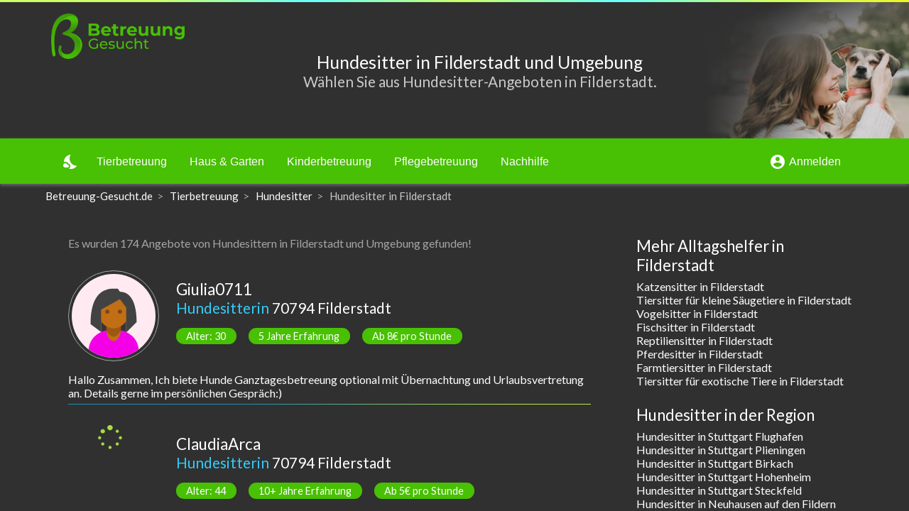

--- FILE ---
content_type: text/html; charset=utf-8
request_url: https://betreuung-gesucht.de/hundesitter-in-filderstadt
body_size: 156748
content:
<!DOCTYPE html><html lang="de"><head>
    <base href="/">
    <meta charset="UTF-8">
    <meta http-equiv="Content-Type" content="text/html">
    <link href="https://fonts.googleapis.com/css?family=Lato:400,700" rel="stylesheet">
    <link href="https://fonts.googleapis.com/icon?family=Material+Icons" rel="stylesheet">
    <link rel="apple-touch-icon" sizes="180x180" href="/assets/img/favicon/apple-touch-icon.png">
    <link rel="icon" type="image/png" sizes="32x32" href="/assets/img/favicon/favicon-32x32.png">
    <link rel="icon" type="image/png" sizes="16x16" href="/assets/img/favicon/favicon-16x16.png">
    <link rel="manifest" href="/assets/img/favicon/site.webmanifest">
    <link rel="mask-icon" href="/assets/img/favicon/safari-pinned-tab.svg" color="#48c003">
    <link rel="shortcut icon" href="favicon.ico">
    <meta name="msapplication-TileColor" content="#48c003">
    <meta name="msapplication-config" content="/assets/img/favicon/browserconfig.xml">
    <meta name="theme-color" content="#ffffff">
    <!-- Global site tag (gtag.js) - Google Analytics -->
    <script async="" src="https://www.googletagmanager.com/gtag/js?id=UA-57141342-1"></script>
    <script>
        window.dataLayer = window.dataLayer || [];

        function gtag() {
            dataLayer.push(arguments);
        }

        gtag('js', new Date());

        gtag('config', 'UA-57141342-1');
    </script>
<link rel="stylesheet" href="styles.49df2cfb30b47e6dfab7.css"><style ng-transition="myapp-de">.sticky-all[_ngcontent-sc265]{min-height:100vh}.sticky-content[_ngcontent-sc265]{flex-direction:column;min-height:100vh}.sticky-content[_ngcontent-sc265], .sticky-content-main[_ngcontent-sc265]{display:-webkit-box;display:flex;-webkit-box-orient:vertical;-webkit-box-direction:normal}.sticky-content-main[_ngcontent-sc265]{-webkit-box-flex:1;flex:1;flex-direction:column}body.light-green[_nghost-sc265]   .sticky-content-main[_ngcontent-sc265], body.light-green   [_nghost-sc265]   .sticky-content-main[_ngcontent-sc265]{background-color:#fff}body.dark-green[_nghost-sc265]   .sticky-content-main[_ngcontent-sc265], body.dark-green   [_nghost-sc265]   .sticky-content-main[_ngcontent-sc265]{background-color:#303030}.sticky-content-main[_ngcontent-sc265]   .sticky-content-main-router[_ngcontent-sc265]{display:block;-webkit-box-flex:1;flex:1}body.light-green[_nghost-sc265]   .sticky-content-main[_ngcontent-sc265]   .sticky-content-main-router[_ngcontent-sc265], body.light-green   [_nghost-sc265]   .sticky-content-main[_ngcontent-sc265]   .sticky-content-main-router[_ngcontent-sc265]{background-color:#fff}body.dark-green[_nghost-sc265]   .sticky-content-main[_ngcontent-sc265]   .sticky-content-main-router[_ngcontent-sc265], body.dark-green   [_nghost-sc265]   .sticky-content-main[_ngcontent-sc265]   .sticky-content-main-router[_ngcontent-sc265]{background-color:#303030}.breadcrumb[_ngcontent-sc265]{list-style:none;margin-bottom:0;padding-top:0;padding-bottom:0;font-size:94%;background-color:transparent!important}.breadcrumb-item[_ngcontent-sc265]{float:left}body.light-green[_nghost-sc265]   .breadcrumb-item.active[_ngcontent-sc265], body.light-green   [_nghost-sc265]   .breadcrumb-item.active[_ngcontent-sc265]{color:#a5a5a5}body.dark-green[_nghost-sc265]   .breadcrumb-item.active[_ngcontent-sc265], body.dark-green   [_nghost-sc265]   .breadcrumb-item.active[_ngcontent-sc265]{color:#c9c9c9}body.light-green[_nghost-sc265]   .breadcrumb[_ngcontent-sc265]   a[_ngcontent-sc265]:link, body.light-green   [_nghost-sc265]   .breadcrumb[_ngcontent-sc265]   a[_ngcontent-sc265]:link, body.light-green[_nghost-sc265]   .breadcrumb[_ngcontent-sc265]   a[_ngcontent-sc265]:visited, body.light-green   [_nghost-sc265]   .breadcrumb[_ngcontent-sc265]   a[_ngcontent-sc265]:visited{color:#333}body.dark-green[_nghost-sc265]   .breadcrumb[_ngcontent-sc265]   a[_ngcontent-sc265]:link, body.dark-green   [_nghost-sc265]   .breadcrumb[_ngcontent-sc265]   a[_ngcontent-sc265]:link, body.dark-green[_nghost-sc265]   .breadcrumb[_ngcontent-sc265]   a[_ngcontent-sc265]:visited, body.dark-green   [_nghost-sc265]   .breadcrumb[_ngcontent-sc265]   a[_ngcontent-sc265]:visited{color:#fff}.breadcrumb[_ngcontent-sc265]   a[_ngcontent-sc265]:hover{text-decoration:none}body.dark-green[_nghost-sc265]   .breadcrumb[_ngcontent-sc265]   a[_ngcontent-sc265]:hover, body.dark-green   [_nghost-sc265]   .breadcrumb[_ngcontent-sc265]   a[_ngcontent-sc265]:hover, body.light-green[_nghost-sc265]   .breadcrumb[_ngcontent-sc265]   a[_ngcontent-sc265]:hover, body.light-green   [_nghost-sc265]   .breadcrumb[_ngcontent-sc265]   a[_ngcontent-sc265]:hover{color:#33ccf8}.breadcrumb-item[_ngcontent-sc265] + .breadcrumb-item[_ngcontent-sc265]:before{padding-right:.4em;padding-left:.4em;content:">";color:#a5a5a5}.sidenav-container[_ngcontent-sc265]{height:100%}.sidenav[_ngcontent-sc265]{width:200px}.sidenav[_ngcontent-sc265]   .mat-toolbar[_ngcontent-sc265]{background:inherit}.mat-toolbar.mat-primary[_ngcontent-sc265]{position:-webkit-sticky;position:sticky;top:0;z-index:1}.mat-menu-item[_ngcontent-sc265]{color:#333}.mat-menu-item.active[_ngcontent-sc265], .mat-menu-item.active[_ngcontent-sc265]   mat-icon[_ngcontent-sc265]{color:#e45b26}.matToolBarMainNav[_ngcontent-sc265]   a[_ngcontent-sc265]{font-size:1rem;color:#fff}.matToolBarMainNav[_ngcontent-sc265]   a.active[_ngcontent-sc265], .matToolBarMainNav[_ngcontent-sc265]   a.active[_ngcontent-sc265]   span[_ngcontent-sc265], .matToolBarMainNav[_ngcontent-sc265]   a[_ngcontent-sc265]:not(.active):hover{text-shadow:0 0 8px #fff,0 0 16px #fff}.headerTitle[_ngcontent-sc265]{min-height:3em;height:100%;display:-webkit-box;display:flex;-webkit-box-align:center;align-items:center;font-size:1.3em}@media screen and (max-width:54em){.headerTitle[_ngcontent-sc265]{font-size:1.2em}}@media screen and (max-width:40em){.headerTitle[_ngcontent-sc265]{font-size:1.1em}}@media screen and (max-width:35em){.headerTitle[_ngcontent-sc265]{font-size:1em}}@media screen and (max-width:30em){.headerTitle[_ngcontent-sc265]{font-size:3.4vw}}.dynamicTitleFormWidth[_ngcontent-sc265]{width:calc(100% - 9em)}body.light-green[_nghost-sc265]   .toolBarShadow[_ngcontent-sc265], body.light-green   [_nghost-sc265]   .toolBarShadow[_ngcontent-sc265]{box-shadow:0 2px 5px 0 rgba(0,0,0,.3)}body.dark-green[_nghost-sc265]   .toolBarShadow[_ngcontent-sc265], body.dark-green   [_nghost-sc265]   .toolBarShadow[_ngcontent-sc265]{box-shadow:0 2px 5px 0 hsla(0,0%,100%,.3)}.headNoIcon[_ngcontent-sc265]{display:block}@media screen and (max-width:63em){.headNoIcon[_ngcontent-sc265]{display:none}}.headIcon[_ngcontent-sc265]{display:none}@media screen and (max-width:63em){.headIcon[_ngcontent-sc265]{display:block}}.displayHeaderLandscape[_ngcontent-sc265]{display:none}@media screen and (min-width:54em){.displayHeaderLandscape[_ngcontent-sc265]{display:block}}.displayHeaderPortraitBlock[_ngcontent-sc265]{display:block}@media screen and (min-width:54em){.displayHeaderPortraitBlock[_ngcontent-sc265]{display:none}}.displayHeaderPortraitFlex[_ngcontent-sc265]{display:-webkit-box;display:flex}@media screen and (min-width:54em){.displayHeaderPortraitFlex[_ngcontent-sc265]{display:none}}.headerHeightPortrait[_ngcontent-sc265]{height:7em;overflow:hidden}.headerHeightLandscape[_ngcontent-sc265]{height:12em;overflow:hidden}.imageBox[_ngcontent-sc265]{height:100%;width:100%;z-index:0;text-align:right;margin-right:0;margin-left:auto}.imageBox[_ngcontent-sc265]   .imageBoxInner[_ngcontent-sc265]{display:-webkit-inline-box;display:inline-flex;width:auto;height:100%}.imageBox[_ngcontent-sc265]   .imageBoxInner[_ngcontent-sc265]   img[_ngcontent-sc265]{position:relative;width:auto;height:100%;z-index:0}.imageBox[_ngcontent-sc265]   .imageBoxInner[_ngcontent-sc265]   .hideLayer[_ngcontent-sc265]{position:absolute;z-index:1}.imageBox[_ngcontent-sc265]   .imageBoxInner[_ngcontent-sc265]   .hideLayer1[_ngcontent-sc265]{width:10.5em;height:7em}.imageBox[_ngcontent-sc265]   .imageBoxInner[_ngcontent-sc265]   .hideLayer1[_ngcontent-sc265], body.light-green[_nghost-sc265]   .imageBox[_ngcontent-sc265]   .imageBoxInner[_ngcontent-sc265]   .hideLayer1[_ngcontent-sc265], body.light-green   [_nghost-sc265]   .imageBox[_ngcontent-sc265]   .imageBoxInner[_ngcontent-sc265]   .hideLayer1[_ngcontent-sc265]{background-image:-webkit-gradient(linear,right top,left top,color-stop(40%,transparent),to(#fff));background-image:linear-gradient(270deg,transparent 40%,#fff)}body.dark-green[_nghost-sc265]   .imageBox[_ngcontent-sc265]   .imageBoxInner[_ngcontent-sc265]   .hideLayer1[_ngcontent-sc265], body.dark-green   [_nghost-sc265]   .imageBox[_ngcontent-sc265]   .imageBoxInner[_ngcontent-sc265]   .hideLayer1[_ngcontent-sc265]{background-image:-webkit-gradient(linear,right top,left top,color-stop(40%,transparent),to(#303030));background-image:linear-gradient(270deg,transparent 40%,#303030)}.imageBox[_ngcontent-sc265]   .imageBoxInner[_ngcontent-sc265]   .hideLayer2[_ngcontent-sc265]{width:31.5em;height:42em}body.light-green[_nghost-sc265]   .imageBox[_ngcontent-sc265]   .imageBoxInner[_ngcontent-sc265]   .hideLayer2[_ngcontent-sc265], body.light-green   [_nghost-sc265]   .imageBox[_ngcontent-sc265]   .imageBoxInner[_ngcontent-sc265]   .hideLayer2[_ngcontent-sc265]{background-image:radial-gradient(ellipse at right,transparent 73%,#fff 94%)}body.dark-green[_nghost-sc265]   .imageBox[_ngcontent-sc265]   .imageBoxInner[_ngcontent-sc265]   .hideLayer2[_ngcontent-sc265], body.dark-green   [_nghost-sc265]   .imageBox[_ngcontent-sc265]   .imageBoxInner[_ngcontent-sc265]   .hideLayer2[_ngcontent-sc265]{background-image:radial-gradient(ellipse at right,transparent 73%,#303030 94%)}@media screen and (min-width:54em){.imageBox[_ngcontent-sc265]   .imageBoxInner[_ngcontent-sc265]   .hideLayer[_ngcontent-sc265]{height:12em}.imageBox[_ngcontent-sc265]   .imageBoxInner[_ngcontent-sc265]   .hideLayer1[_ngcontent-sc265]{width:18em}.imageBox[_ngcontent-sc265]   .imageBoxInner[_ngcontent-sc265]   .hideLayer2[_ngcontent-sc265]{width:54em;height:42em}}body.light-green[_nghost-sc265]   .headerLandscape[_ngcontent-sc265], body.light-green   [_nghost-sc265]   .headerLandscape[_ngcontent-sc265]{background-color:#fff}body.dark-green[_nghost-sc265]   .headerLandscape[_ngcontent-sc265], body.dark-green   [_nghost-sc265]   .headerLandscape[_ngcontent-sc265]{background-color:#303030}.headerTitleLandscapeAbsolute[_ngcontent-sc265]{width:calc(100% - 16.8em);max-width:72rem}.headerTitleLandscapeAbsolute[_ngcontent-sc265], .headerTitlePortraitAbsolute[_ngcontent-sc265]{position:absolute;height:100%;display:-webkit-box;display:flex;-webkit-box-align:center;align-items:center;z-index:3}.headerTitlePortraitAbsolute[_ngcontent-sc265]{width:calc(100% - 8.5em);margin-left:0;margin-right:auto}</style><style ng-transition="myapp-de">.mat-drawer-container{position:relative;z-index:1;box-sizing:border-box;-webkit-overflow-scrolling:touch;display:block;overflow:hidden}.mat-drawer-container[fullscreen]{top:0;left:0;right:0;bottom:0;position:absolute}.mat-drawer-container[fullscreen].mat-drawer-container-has-open{overflow:hidden}.mat-drawer-container.mat-drawer-container-explicit-backdrop .mat-drawer-side{z-index:3}.mat-drawer-container.ng-animate-disabled .mat-drawer-backdrop,.mat-drawer-container.ng-animate-disabled .mat-drawer-content,.ng-animate-disabled .mat-drawer-container .mat-drawer-backdrop,.ng-animate-disabled .mat-drawer-container .mat-drawer-content{transition:none}.mat-drawer-backdrop{top:0;left:0;right:0;bottom:0;position:absolute;display:block;z-index:3;visibility:hidden}.mat-drawer-backdrop.mat-drawer-shown{visibility:visible}.mat-drawer-transition .mat-drawer-backdrop{transition-duration:.4s;transition-timing-function:cubic-bezier(.25,.8,.25,1);transition-property:background-color,visibility}@media (-ms-high-contrast:active){.mat-drawer-backdrop{opacity:.5}}.mat-drawer-content{position:relative;z-index:1;display:block;height:100%;overflow:auto}.mat-drawer-transition .mat-drawer-content{transition-duration:.4s;transition-timing-function:cubic-bezier(.25,.8,.25,1);transition-property:transform,margin-left,margin-right}.mat-drawer{position:relative;z-index:4;display:block;position:absolute;top:0;bottom:0;z-index:3;outline:0;box-sizing:border-box;overflow-y:auto;transform:translate3d(-100%,0,0)}@media (-ms-high-contrast:active){.mat-drawer,[dir=rtl] .mat-drawer.mat-drawer-end{border-right:solid 1px currentColor}}@media (-ms-high-contrast:active){.mat-drawer.mat-drawer-end,[dir=rtl] .mat-drawer{border-left:solid 1px currentColor;border-right:none}}.mat-drawer.mat-drawer-side{z-index:2}.mat-drawer.mat-drawer-end{right:0;transform:translate3d(100%,0,0)}[dir=rtl] .mat-drawer{transform:translate3d(100%,0,0)}[dir=rtl] .mat-drawer.mat-drawer-end{left:0;right:auto;transform:translate3d(-100%,0,0)}.mat-drawer-inner-container{width:100%;height:100%;overflow:auto;-webkit-overflow-scrolling:touch}.mat-sidenav-fixed{position:fixed}</style><style ng-transition="myapp-de">@media (-ms-high-contrast:active){.mat-toolbar{outline:solid 1px}}.mat-toolbar-row,.mat-toolbar-single-row{display:flex;box-sizing:border-box;padding:0 16px;width:100%;flex-direction:row;align-items:center;white-space:nowrap}.mat-toolbar-multiple-rows{display:flex;box-sizing:border-box;flex-direction:column;width:100%}.mat-toolbar-multiple-rows{min-height:64px}.mat-toolbar-row,.mat-toolbar-single-row{height:64px}@media (max-width:599px){.mat-toolbar-multiple-rows{min-height:56px}.mat-toolbar-row,.mat-toolbar-single-row{height:56px}}</style><style ng-transition="myapp-de">.mat-subheader{display:flex;box-sizing:border-box;padding:16px;align-items:center}.mat-list-base .mat-subheader{margin:0}.mat-list-base{padding-top:8px;display:block;-webkit-tap-highlight-color:transparent}.mat-list-base .mat-subheader{height:48px;line-height:16px}.mat-list-base .mat-subheader:first-child{margin-top:-8px}.mat-list-base .mat-list-item,.mat-list-base .mat-list-option{display:block;height:48px;-webkit-tap-highlight-color:transparent;width:100%;padding:0}.mat-list-base .mat-list-item .mat-list-item-content,.mat-list-base .mat-list-option .mat-list-item-content{display:flex;flex-direction:row;align-items:center;box-sizing:border-box;padding:0 16px;position:relative;height:inherit}.mat-list-base .mat-list-item .mat-list-item-content-reverse,.mat-list-base .mat-list-option .mat-list-item-content-reverse{display:flex;align-items:center;padding:0 16px;flex-direction:row-reverse;justify-content:space-around}.mat-list-base .mat-list-item .mat-list-item-ripple,.mat-list-base .mat-list-option .mat-list-item-ripple{top:0;left:0;right:0;bottom:0;position:absolute;pointer-events:none}.mat-list-base .mat-list-item.mat-list-item-with-avatar,.mat-list-base .mat-list-option.mat-list-item-with-avatar{height:56px}.mat-list-base .mat-list-item.mat-2-line,.mat-list-base .mat-list-option.mat-2-line{height:72px}.mat-list-base .mat-list-item.mat-3-line,.mat-list-base .mat-list-option.mat-3-line{height:88px}.mat-list-base .mat-list-item.mat-multi-line,.mat-list-base .mat-list-option.mat-multi-line{height:auto}.mat-list-base .mat-list-item.mat-multi-line .mat-list-item-content,.mat-list-base .mat-list-option.mat-multi-line .mat-list-item-content{padding-top:16px;padding-bottom:16px}.mat-list-base .mat-list-item .mat-list-text,.mat-list-base .mat-list-option .mat-list-text{display:flex;flex-direction:column;width:100%;box-sizing:border-box;overflow:hidden;padding:0}.mat-list-base .mat-list-item .mat-list-text>*,.mat-list-base .mat-list-option .mat-list-text>*{margin:0;padding:0;font-weight:400;font-size:inherit}.mat-list-base .mat-list-item .mat-list-text:empty,.mat-list-base .mat-list-option .mat-list-text:empty{display:none}.mat-list-base .mat-list-item.mat-list-item-with-avatar .mat-list-item-content .mat-list-text,.mat-list-base .mat-list-item.mat-list-option .mat-list-item-content .mat-list-text,.mat-list-base .mat-list-option.mat-list-item-with-avatar .mat-list-item-content .mat-list-text,.mat-list-base .mat-list-option.mat-list-option .mat-list-item-content .mat-list-text{padding-right:0;padding-left:16px}[dir=rtl] .mat-list-base .mat-list-item.mat-list-item-with-avatar .mat-list-item-content .mat-list-text,[dir=rtl] .mat-list-base .mat-list-item.mat-list-option .mat-list-item-content .mat-list-text,[dir=rtl] .mat-list-base .mat-list-option.mat-list-item-with-avatar .mat-list-item-content .mat-list-text,[dir=rtl] .mat-list-base .mat-list-option.mat-list-option .mat-list-item-content .mat-list-text{padding-right:16px;padding-left:0}.mat-list-base .mat-list-item.mat-list-item-with-avatar .mat-list-item-content-reverse .mat-list-text,.mat-list-base .mat-list-item.mat-list-option .mat-list-item-content-reverse .mat-list-text,.mat-list-base .mat-list-option.mat-list-item-with-avatar .mat-list-item-content-reverse .mat-list-text,.mat-list-base .mat-list-option.mat-list-option .mat-list-item-content-reverse .mat-list-text{padding-left:0;padding-right:16px}[dir=rtl] .mat-list-base .mat-list-item.mat-list-item-with-avatar .mat-list-item-content-reverse .mat-list-text,[dir=rtl] .mat-list-base .mat-list-item.mat-list-option .mat-list-item-content-reverse .mat-list-text,[dir=rtl] .mat-list-base .mat-list-option.mat-list-item-with-avatar .mat-list-item-content-reverse .mat-list-text,[dir=rtl] .mat-list-base .mat-list-option.mat-list-option .mat-list-item-content-reverse .mat-list-text{padding-right:0;padding-left:16px}.mat-list-base .mat-list-item.mat-list-item-with-avatar.mat-list-option .mat-list-item-content .mat-list-text,.mat-list-base .mat-list-item.mat-list-item-with-avatar.mat-list-option .mat-list-item-content-reverse .mat-list-text,.mat-list-base .mat-list-option.mat-list-item-with-avatar.mat-list-option .mat-list-item-content .mat-list-text,.mat-list-base .mat-list-option.mat-list-item-with-avatar.mat-list-option .mat-list-item-content-reverse .mat-list-text{padding-right:16px;padding-left:16px}.mat-list-base .mat-list-item .mat-list-avatar,.mat-list-base .mat-list-option .mat-list-avatar{flex-shrink:0;width:40px;height:40px;border-radius:50%;object-fit:cover}.mat-list-base .mat-list-item .mat-list-avatar~.mat-divider-inset,.mat-list-base .mat-list-option .mat-list-avatar~.mat-divider-inset{margin-left:72px;width:calc(100% - 72px)}[dir=rtl] .mat-list-base .mat-list-item .mat-list-avatar~.mat-divider-inset,[dir=rtl] .mat-list-base .mat-list-option .mat-list-avatar~.mat-divider-inset{margin-left:auto;margin-right:72px}.mat-list-base .mat-list-item .mat-list-icon,.mat-list-base .mat-list-option .mat-list-icon{flex-shrink:0;width:24px;height:24px;font-size:24px;box-sizing:content-box;border-radius:50%;padding:4px}.mat-list-base .mat-list-item .mat-list-icon~.mat-divider-inset,.mat-list-base .mat-list-option .mat-list-icon~.mat-divider-inset{margin-left:64px;width:calc(100% - 64px)}[dir=rtl] .mat-list-base .mat-list-item .mat-list-icon~.mat-divider-inset,[dir=rtl] .mat-list-base .mat-list-option .mat-list-icon~.mat-divider-inset{margin-left:auto;margin-right:64px}.mat-list-base .mat-list-item .mat-divider,.mat-list-base .mat-list-option .mat-divider{position:absolute;bottom:0;left:0;width:100%;margin:0}[dir=rtl] .mat-list-base .mat-list-item .mat-divider,[dir=rtl] .mat-list-base .mat-list-option .mat-divider{margin-left:auto;margin-right:0}.mat-list-base .mat-list-item .mat-divider.mat-divider-inset,.mat-list-base .mat-list-option .mat-divider.mat-divider-inset{position:absolute}.mat-list-base[dense]{padding-top:4px;display:block}.mat-list-base[dense] .mat-subheader{height:40px;line-height:8px}.mat-list-base[dense] .mat-subheader:first-child{margin-top:-4px}.mat-list-base[dense] .mat-list-item,.mat-list-base[dense] .mat-list-option{display:block;height:40px;-webkit-tap-highlight-color:transparent;width:100%;padding:0}.mat-list-base[dense] .mat-list-item .mat-list-item-content,.mat-list-base[dense] .mat-list-option .mat-list-item-content{display:flex;flex-direction:row;align-items:center;box-sizing:border-box;padding:0 16px;position:relative;height:inherit}.mat-list-base[dense] .mat-list-item .mat-list-item-content-reverse,.mat-list-base[dense] .mat-list-option .mat-list-item-content-reverse{display:flex;align-items:center;padding:0 16px;flex-direction:row-reverse;justify-content:space-around}.mat-list-base[dense] .mat-list-item .mat-list-item-ripple,.mat-list-base[dense] .mat-list-option .mat-list-item-ripple{top:0;left:0;right:0;bottom:0;position:absolute;pointer-events:none}.mat-list-base[dense] .mat-list-item.mat-list-item-with-avatar,.mat-list-base[dense] .mat-list-option.mat-list-item-with-avatar{height:48px}.mat-list-base[dense] .mat-list-item.mat-2-line,.mat-list-base[dense] .mat-list-option.mat-2-line{height:60px}.mat-list-base[dense] .mat-list-item.mat-3-line,.mat-list-base[dense] .mat-list-option.mat-3-line{height:76px}.mat-list-base[dense] .mat-list-item.mat-multi-line,.mat-list-base[dense] .mat-list-option.mat-multi-line{height:auto}.mat-list-base[dense] .mat-list-item.mat-multi-line .mat-list-item-content,.mat-list-base[dense] .mat-list-option.mat-multi-line .mat-list-item-content{padding-top:16px;padding-bottom:16px}.mat-list-base[dense] .mat-list-item .mat-list-text,.mat-list-base[dense] .mat-list-option .mat-list-text{display:flex;flex-direction:column;width:100%;box-sizing:border-box;overflow:hidden;padding:0}.mat-list-base[dense] .mat-list-item .mat-list-text>*,.mat-list-base[dense] .mat-list-option .mat-list-text>*{margin:0;padding:0;font-weight:400;font-size:inherit}.mat-list-base[dense] .mat-list-item .mat-list-text:empty,.mat-list-base[dense] .mat-list-option .mat-list-text:empty{display:none}.mat-list-base[dense] .mat-list-item.mat-list-item-with-avatar .mat-list-item-content .mat-list-text,.mat-list-base[dense] .mat-list-item.mat-list-option .mat-list-item-content .mat-list-text,.mat-list-base[dense] .mat-list-option.mat-list-item-with-avatar .mat-list-item-content .mat-list-text,.mat-list-base[dense] .mat-list-option.mat-list-option .mat-list-item-content .mat-list-text{padding-right:0;padding-left:16px}[dir=rtl] .mat-list-base[dense] .mat-list-item.mat-list-item-with-avatar .mat-list-item-content .mat-list-text,[dir=rtl] .mat-list-base[dense] .mat-list-item.mat-list-option .mat-list-item-content .mat-list-text,[dir=rtl] .mat-list-base[dense] .mat-list-option.mat-list-item-with-avatar .mat-list-item-content .mat-list-text,[dir=rtl] .mat-list-base[dense] .mat-list-option.mat-list-option .mat-list-item-content .mat-list-text{padding-right:16px;padding-left:0}.mat-list-base[dense] .mat-list-item.mat-list-item-with-avatar .mat-list-item-content-reverse .mat-list-text,.mat-list-base[dense] .mat-list-item.mat-list-option .mat-list-item-content-reverse .mat-list-text,.mat-list-base[dense] .mat-list-option.mat-list-item-with-avatar .mat-list-item-content-reverse .mat-list-text,.mat-list-base[dense] .mat-list-option.mat-list-option .mat-list-item-content-reverse .mat-list-text{padding-left:0;padding-right:16px}[dir=rtl] .mat-list-base[dense] .mat-list-item.mat-list-item-with-avatar .mat-list-item-content-reverse .mat-list-text,[dir=rtl] .mat-list-base[dense] .mat-list-item.mat-list-option .mat-list-item-content-reverse .mat-list-text,[dir=rtl] .mat-list-base[dense] .mat-list-option.mat-list-item-with-avatar .mat-list-item-content-reverse .mat-list-text,[dir=rtl] .mat-list-base[dense] .mat-list-option.mat-list-option .mat-list-item-content-reverse .mat-list-text{padding-right:0;padding-left:16px}.mat-list-base[dense] .mat-list-item.mat-list-item-with-avatar.mat-list-option .mat-list-item-content .mat-list-text,.mat-list-base[dense] .mat-list-item.mat-list-item-with-avatar.mat-list-option .mat-list-item-content-reverse .mat-list-text,.mat-list-base[dense] .mat-list-option.mat-list-item-with-avatar.mat-list-option .mat-list-item-content .mat-list-text,.mat-list-base[dense] .mat-list-option.mat-list-item-with-avatar.mat-list-option .mat-list-item-content-reverse .mat-list-text{padding-right:16px;padding-left:16px}.mat-list-base[dense] .mat-list-item .mat-list-avatar,.mat-list-base[dense] .mat-list-option .mat-list-avatar{flex-shrink:0;width:36px;height:36px;border-radius:50%;object-fit:cover}.mat-list-base[dense] .mat-list-item .mat-list-avatar~.mat-divider-inset,.mat-list-base[dense] .mat-list-option .mat-list-avatar~.mat-divider-inset{margin-left:68px;width:calc(100% - 68px)}[dir=rtl] .mat-list-base[dense] .mat-list-item .mat-list-avatar~.mat-divider-inset,[dir=rtl] .mat-list-base[dense] .mat-list-option .mat-list-avatar~.mat-divider-inset{margin-left:auto;margin-right:68px}.mat-list-base[dense] .mat-list-item .mat-list-icon,.mat-list-base[dense] .mat-list-option .mat-list-icon{flex-shrink:0;width:20px;height:20px;font-size:20px;box-sizing:content-box;border-radius:50%;padding:4px}.mat-list-base[dense] .mat-list-item .mat-list-icon~.mat-divider-inset,.mat-list-base[dense] .mat-list-option .mat-list-icon~.mat-divider-inset{margin-left:60px;width:calc(100% - 60px)}[dir=rtl] .mat-list-base[dense] .mat-list-item .mat-list-icon~.mat-divider-inset,[dir=rtl] .mat-list-base[dense] .mat-list-option .mat-list-icon~.mat-divider-inset{margin-left:auto;margin-right:60px}.mat-list-base[dense] .mat-list-item .mat-divider,.mat-list-base[dense] .mat-list-option .mat-divider{position:absolute;bottom:0;left:0;width:100%;margin:0}[dir=rtl] .mat-list-base[dense] .mat-list-item .mat-divider,[dir=rtl] .mat-list-base[dense] .mat-list-option .mat-divider{margin-left:auto;margin-right:0}.mat-list-base[dense] .mat-list-item .mat-divider.mat-divider-inset,.mat-list-base[dense] .mat-list-option .mat-divider.mat-divider-inset{position:absolute}.mat-nav-list a{text-decoration:none;color:inherit}.mat-nav-list .mat-list-item{cursor:pointer;outline:0}mat-action-list button{background:0 0;color:inherit;border:none;font:inherit;outline:inherit;-webkit-tap-highlight-color:transparent;text-align:left}[dir=rtl] mat-action-list button{text-align:right}mat-action-list button::-moz-focus-inner{border:0}mat-action-list .mat-list-item{cursor:pointer;outline:inherit}.mat-list-option:not(.mat-list-item-disabled){cursor:pointer;outline:0}@media (-ms-high-contrast:active){.mat-selection-list:focus{outline-style:dotted}.mat-list-option:focus,.mat-list-option:hover,.mat-nav-list .mat-list-item:focus,.mat-nav-list .mat-list-item:hover,mat-action-list .mat-list-item:focus,mat-action-list .mat-list-item:hover{outline:dotted 1px}}@media (hover:none){.mat-action-list .mat-list-item:not(.mat-list-item-disabled):hover,.mat-list-option:not(.mat-list-item-disabled):hover,.mat-nav-list .mat-list-item:not(.mat-list-item-disabled):hover{background:0 0}}</style><style ng-transition="myapp-de">.mat-divider{display:block;margin:0;border-top-width:1px;border-top-style:solid}.mat-divider.mat-divider-vertical{border-top:0;border-right-width:1px;border-right-style:solid}.mat-divider.mat-divider-inset{margin-left:80px}[dir=rtl] .mat-divider.mat-divider-inset{margin-left:auto;margin-right:80px}</style><style ng-transition="myapp-de">.mat-button .mat-button-focus-overlay,.mat-icon-button .mat-button-focus-overlay{opacity:0}.mat-button:hover .mat-button-focus-overlay,.mat-stroked-button:hover .mat-button-focus-overlay{opacity:.04}@media (hover:none){.mat-button:hover .mat-button-focus-overlay,.mat-stroked-button:hover .mat-button-focus-overlay{opacity:0}}.mat-button,.mat-flat-button,.mat-icon-button,.mat-stroked-button{box-sizing:border-box;position:relative;-webkit-user-select:none;-moz-user-select:none;-ms-user-select:none;user-select:none;cursor:pointer;outline:0;border:none;-webkit-tap-highlight-color:transparent;display:inline-block;white-space:nowrap;text-decoration:none;vertical-align:baseline;text-align:center;margin:0;min-width:64px;line-height:36px;padding:0 16px;border-radius:4px;overflow:visible}.mat-button::-moz-focus-inner,.mat-flat-button::-moz-focus-inner,.mat-icon-button::-moz-focus-inner,.mat-stroked-button::-moz-focus-inner{border:0}.mat-button[disabled],.mat-flat-button[disabled],.mat-icon-button[disabled],.mat-stroked-button[disabled]{cursor:default}.mat-button.cdk-keyboard-focused .mat-button-focus-overlay,.mat-button.cdk-program-focused .mat-button-focus-overlay,.mat-flat-button.cdk-keyboard-focused .mat-button-focus-overlay,.mat-flat-button.cdk-program-focused .mat-button-focus-overlay,.mat-icon-button.cdk-keyboard-focused .mat-button-focus-overlay,.mat-icon-button.cdk-program-focused .mat-button-focus-overlay,.mat-stroked-button.cdk-keyboard-focused .mat-button-focus-overlay,.mat-stroked-button.cdk-program-focused .mat-button-focus-overlay{opacity:.12}.mat-button::-moz-focus-inner,.mat-flat-button::-moz-focus-inner,.mat-icon-button::-moz-focus-inner,.mat-stroked-button::-moz-focus-inner{border:0}.mat-raised-button{box-sizing:border-box;position:relative;-webkit-user-select:none;-moz-user-select:none;-ms-user-select:none;user-select:none;cursor:pointer;outline:0;border:none;-webkit-tap-highlight-color:transparent;display:inline-block;white-space:nowrap;text-decoration:none;vertical-align:baseline;text-align:center;margin:0;min-width:64px;line-height:36px;padding:0 16px;border-radius:4px;overflow:visible;transform:translate3d(0,0,0);transition:background .4s cubic-bezier(.25,.8,.25,1),box-shadow 280ms cubic-bezier(.4,0,.2,1)}.mat-raised-button::-moz-focus-inner{border:0}.mat-raised-button[disabled]{cursor:default}.mat-raised-button.cdk-keyboard-focused .mat-button-focus-overlay,.mat-raised-button.cdk-program-focused .mat-button-focus-overlay{opacity:.12}.mat-raised-button::-moz-focus-inner{border:0}._mat-animation-noopable.mat-raised-button{transition:none;animation:none}.mat-stroked-button{border:1px solid currentColor;padding:0 15px;line-height:34px}.mat-stroked-button .mat-button-focus-overlay,.mat-stroked-button .mat-button-ripple.mat-ripple{top:-1px;left:-1px;right:-1px;bottom:-1px}.mat-fab{box-sizing:border-box;position:relative;-webkit-user-select:none;-moz-user-select:none;-ms-user-select:none;user-select:none;cursor:pointer;outline:0;border:none;-webkit-tap-highlight-color:transparent;display:inline-block;white-space:nowrap;text-decoration:none;vertical-align:baseline;text-align:center;margin:0;min-width:64px;line-height:36px;padding:0 16px;border-radius:4px;overflow:visible;transform:translate3d(0,0,0);transition:background .4s cubic-bezier(.25,.8,.25,1),box-shadow 280ms cubic-bezier(.4,0,.2,1);min-width:0;border-radius:50%;width:56px;height:56px;padding:0;flex-shrink:0}.mat-fab::-moz-focus-inner{border:0}.mat-fab[disabled]{cursor:default}.mat-fab.cdk-keyboard-focused .mat-button-focus-overlay,.mat-fab.cdk-program-focused .mat-button-focus-overlay{opacity:.12}.mat-fab::-moz-focus-inner{border:0}._mat-animation-noopable.mat-fab{transition:none;animation:none}.mat-fab .mat-button-wrapper{padding:16px 0;display:inline-block;line-height:24px}.mat-mini-fab{box-sizing:border-box;position:relative;-webkit-user-select:none;-moz-user-select:none;-ms-user-select:none;user-select:none;cursor:pointer;outline:0;border:none;-webkit-tap-highlight-color:transparent;display:inline-block;white-space:nowrap;text-decoration:none;vertical-align:baseline;text-align:center;margin:0;min-width:64px;line-height:36px;padding:0 16px;border-radius:4px;overflow:visible;transform:translate3d(0,0,0);transition:background .4s cubic-bezier(.25,.8,.25,1),box-shadow 280ms cubic-bezier(.4,0,.2,1);min-width:0;border-radius:50%;width:40px;height:40px;padding:0;flex-shrink:0}.mat-mini-fab::-moz-focus-inner{border:0}.mat-mini-fab[disabled]{cursor:default}.mat-mini-fab.cdk-keyboard-focused .mat-button-focus-overlay,.mat-mini-fab.cdk-program-focused .mat-button-focus-overlay{opacity:.12}.mat-mini-fab::-moz-focus-inner{border:0}._mat-animation-noopable.mat-mini-fab{transition:none;animation:none}.mat-mini-fab .mat-button-wrapper{padding:8px 0;display:inline-block;line-height:24px}.mat-icon-button{padding:0;min-width:0;width:40px;height:40px;flex-shrink:0;line-height:40px;border-radius:50%}.mat-icon-button .mat-icon,.mat-icon-button i{line-height:24px}.mat-button-focus-overlay,.mat-button-ripple.mat-ripple{top:0;left:0;right:0;bottom:0;position:absolute;pointer-events:none;border-radius:inherit}.mat-button-ripple.mat-ripple:not(:empty){transform:translateZ(0)}.mat-button-focus-overlay{opacity:0;transition:opacity .2s cubic-bezier(.35,0,.25,1),background-color .2s cubic-bezier(.35,0,.25,1)}._mat-animation-noopable .mat-button-focus-overlay{transition:none}@media (-ms-high-contrast:active){.mat-button-focus-overlay{background-color:#fff}}@media (-ms-high-contrast:black-on-white){.mat-button-focus-overlay{background-color:#000}}.mat-button-ripple-round{border-radius:50%;z-index:1}.mat-button .mat-button-wrapper>*,.mat-fab .mat-button-wrapper>*,.mat-flat-button .mat-button-wrapper>*,.mat-icon-button .mat-button-wrapper>*,.mat-mini-fab .mat-button-wrapper>*,.mat-raised-button .mat-button-wrapper>*,.mat-stroked-button .mat-button-wrapper>*{vertical-align:middle}.mat-form-field:not(.mat-form-field-appearance-legacy) .mat-form-field-prefix .mat-icon-button,.mat-form-field:not(.mat-form-field-appearance-legacy) .mat-form-field-suffix .mat-icon-button{display:block;font-size:inherit;width:2.5em;height:2.5em}@media (-ms-high-contrast:active){.mat-button,.mat-fab,.mat-flat-button,.mat-icon-button,.mat-mini-fab,.mat-raised-button{outline:solid 1px}}</style><style ng-transition="myapp-de">.mat-icon{background-repeat:no-repeat;display:inline-block;fill:currentColor;height:24px;width:24px}.mat-icon.mat-icon-inline{font-size:inherit;height:inherit;line-height:inherit;width:inherit}[dir=rtl] .mat-icon-rtl-mirror{transform:scale(-1,1)}.mat-form-field:not(.mat-form-field-appearance-legacy) .mat-form-field-prefix .mat-icon,.mat-form-field:not(.mat-form-field-appearance-legacy) .mat-form-field-suffix .mat-icon{display:block}.mat-form-field:not(.mat-form-field-appearance-legacy) .mat-form-field-prefix .mat-icon-button .mat-icon,.mat-form-field:not(.mat-form-field-appearance-legacy) .mat-form-field-suffix .mat-icon-button .mat-icon{margin:auto}</style><style ng-transition="myapp-de">.mat-menu-panel{min-width:112px;max-width:280px;overflow:auto;-webkit-overflow-scrolling:touch;max-height:calc(100vh - 48px);border-radius:4px;outline:0;min-height:64px}.mat-menu-panel.ng-animating{pointer-events:none}@media (-ms-high-contrast:active){.mat-menu-panel{outline:solid 1px}}.mat-menu-content:not(:empty){padding-top:8px;padding-bottom:8px}.mat-menu-item{-webkit-user-select:none;-moz-user-select:none;-ms-user-select:none;user-select:none;cursor:pointer;outline:0;border:none;-webkit-tap-highlight-color:transparent;white-space:nowrap;overflow:hidden;text-overflow:ellipsis;display:block;line-height:48px;height:48px;padding:0 16px;text-align:left;text-decoration:none;max-width:100%;position:relative}.mat-menu-item::-moz-focus-inner{border:0}.mat-menu-item[disabled]{cursor:default}[dir=rtl] .mat-menu-item{text-align:right}.mat-menu-item .mat-icon{margin-right:16px;vertical-align:middle}.mat-menu-item .mat-icon svg{vertical-align:top}[dir=rtl] .mat-menu-item .mat-icon{margin-left:16px;margin-right:0}.mat-menu-item[disabled]{pointer-events:none}@media (-ms-high-contrast:active){.mat-menu-item-highlighted,.mat-menu-item.cdk-keyboard-focused,.mat-menu-item.cdk-program-focused{outline:dotted 1px}}.mat-menu-item-submenu-trigger{padding-right:32px}.mat-menu-item-submenu-trigger::after{width:0;height:0;border-style:solid;border-width:5px 0 5px 5px;border-color:transparent transparent transparent currentColor;content:'';display:inline-block;position:absolute;top:50%;right:16px;transform:translateY(-50%)}[dir=rtl] .mat-menu-item-submenu-trigger{padding-right:16px;padding-left:32px}[dir=rtl] .mat-menu-item-submenu-trigger::after{right:auto;left:16px;transform:rotateY(180deg) translateY(-50%)}button.mat-menu-item{width:100%}.mat-menu-item .mat-menu-ripple{top:0;left:0;right:0;bottom:0;position:absolute;pointer-events:none}</style><style ng-transition="myapp-de">.footer[_ngcontent-sc264]{font-size:1.01em;padding-top:.2em;padding-bottom:.4em;text-align:center}.footer[_ngcontent-sc264], .footer_inner[_ngcontent-sc264]{width:100%;display:-webkit-box;display:flex;-webkit-box-align:center;align-items:center;-webkit-box-pack:center;justify-content:center}.footer_inner[_ngcontent-sc264]{color:#fff;margin-top:.2em;margin-bottom:.2em;-webkit-box-orient:horizontal;-webkit-box-direction:normal;flex-direction:row}@media screen and (max-width:39em){.footer_inner[_ngcontent-sc264]{-webkit-box-orient:vertical;-webkit-box-direction:reverse;flex-direction:column-reverse}}.footer_1[_ngcontent-sc264]{width:100%}body.light-green[_nghost-sc264]   .footer_1[_ngcontent-sc264], body.light-green   [_nghost-sc264]   .footer_1[_ngcontent-sc264]{background-image:-webkit-gradient(linear,left top,left bottom,from(#dedede),color-stop(6%,#737373),color-stop(90%,#737373),to(#1a1a1a));background-image:linear-gradient(180deg,#dedede 0,#737373 6%,#737373 90%,#1a1a1a)}body.dark-green[_nghost-sc264]   .footer_1[_ngcontent-sc264], body.dark-green   [_nghost-sc264]   .footer_1[_ngcontent-sc264]{background-image:-webkit-gradient(linear,left top,left bottom,from(#484d53),color-stop(6%,#737373),color-stop(90%,#737373),to(#1a1a1a));background-image:linear-gradient(180deg,#484d53 0,#737373 6%,#737373 90%,#1a1a1a)}.footer_2[_ngcontent-sc264]{width:100%;background-color:#333}.otherCountriesLink[_ngcontent-sc264]{color:#bcbcbc;margin-left:.1em}@media screen and (max-width:54em){.otherCountriesLink[_ngcontent-sc264]{display:inline-block;margin-top:.5em}}.socialMediaIcon[_ngcontent-sc264]{height:2em;fill:#fff;margin-right:1em;margin-left:1em;display:inline-block;margin-bottom:0}@media screen and (max-width:39em){.socialMediaIcon[_ngcontent-sc264]{margin-bottom:.3em}}.footerTopLink[_ngcontent-sc264]{color:#fff;text-decoration:underline;word-wrap:normal;word-break:normal;display:inline-block;margin-bottom:0}@media screen and (max-width:39em){.footerTopLink[_ngcontent-sc264]{margin-bottom:.3em}}.footerTopDot[_ngcontent-sc264]{margin-right:.5em;margin-left:.5em}.footer_inner_left[_ngcontent-sc264]{width:auto}@media screen and (max-width:39em){.footer_inner_left[_ngcontent-sc264]{width:100%}}.footer_inner_right[_ngcontent-sc264]{margin-left:3em;width:auto}@media screen and (max-width:54em){.footer_inner_right[_ngcontent-sc264]{margin-left:0;width:auto}}@media screen and (max-width:39em){.footer_inner_right[_ngcontent-sc264]{margin-left:0;width:100%}}</style><style ng-transition="myapp-de">body.light-green .headerText1{color:#737373}body.dark-green .headerText1{color:#c9c9c9}.headerText2{font-style:italic}.headerText3{font-size:1.5em}.headerText4{font-size:1.2em}.headerText5{color:#e45b26;font-weight:700}</style><style ng-transition="myapp-de">.resultsText[_ngcontent-sc270]{color:#a5a5a5}</style><style ng-transition="myapp-de">.sideTextLink[_ngcontent-sc270]{cursor:pointer}body.light-green[_nghost-sc270]   .sideTextLink[_ngcontent-sc270], body.light-green   [_nghost-sc270]   .sideTextLink[_ngcontent-sc270]{color:#333}body.dark-green[_nghost-sc270]   .sideTextLink[_ngcontent-sc270], body.dark-green   [_nghost-sc270]   .sideTextLink[_ngcontent-sc270]{color:#fff}.sideTextLink[_ngcontent-sc270]:hover{text-decoration:none}body.dark-green[_nghost-sc270]   .sideTextLink[_ngcontent-sc270]:hover, body.dark-green   [_nghost-sc270]   .sideTextLink[_ngcontent-sc270]:hover, body.light-green[_nghost-sc270]   .sideTextLink[_ngcontent-sc270]:hover, body.light-green   [_nghost-sc270]   .sideTextLink[_ngcontent-sc270]:hover{color:#33ccf8}</style><style ng-transition="myapp-de">.containerMain[_ngcontent-sc270]{width:100%;display:-webkit-box;display:flex;-webkit-box-orient:horizontal;-webkit-box-direction:normal;flex-direction:row;-webkit-box-pack:center;justify-content:center}@media screen and (max-width:66em){.containerMain[_ngcontent-sc270]{-webkit-box-orient:vertical;-webkit-box-direction:normal;flex-direction:column;flex-wrap:wrap}}.containerMiddle[_ngcontent-sc270]{width:100%}.containerSide[_ngcontent-sc270]{width:100%;max-width:20em;margin-right:0;margin-left:auto;margin-bottom:1em;text-align:left;padding-left:2em}@media screen and (max-width:66em){.containerSide[_ngcontent-sc270]{margin-right:auto;margin-left:auto;max-width:46em;padding-left:0}}</style><title>174 Hundesitter in Filderstadt finden</title><meta name="viewport" content="width=device-width, height=device-height, initial-scale=1.0, minimum-scale=1.0, maximum-scale=1.0"><meta name="description" property="og:description" content="Hundesitter in Filderstadt finden und kontaktieren! ✓ 100% kostenloses Portal ✓ Umkreissuche ✓ Hundebetreuung"><meta property="og:title" content="174 Hundesitter in Filderstadt finden"><meta property="og:type" content="website"><meta property="og:site_name" content="Betreuung-Gesucht"><meta property="og:url" content="https://betreuung-gesucht.de/hundesitter-in-filderstadt"><meta property="og:locale" content="de_DE"><meta property="og:image" content="https://betreuung-gesucht.de/assets/img/header/big/section_dog.jpg"><style ng-transition="myapp-de">.sideTextLink[_ngcontent-sc269]{cursor:pointer}body.light-green[_nghost-sc269]   .sideTextLink[_ngcontent-sc269], body.light-green   [_nghost-sc269]   .sideTextLink[_ngcontent-sc269]{color:#333}body.dark-green[_nghost-sc269]   .sideTextLink[_ngcontent-sc269], body.dark-green   [_nghost-sc269]   .sideTextLink[_ngcontent-sc269]{color:#fff}.sideTextLink[_ngcontent-sc269]:hover{text-decoration:none}body.dark-green[_nghost-sc269]   .sideTextLink[_ngcontent-sc269]:hover, body.dark-green   [_nghost-sc269]   .sideTextLink[_ngcontent-sc269]:hover, body.light-green[_nghost-sc269]   .sideTextLink[_ngcontent-sc269]:hover, body.light-green   [_nghost-sc269]   .sideTextLink[_ngcontent-sc269]:hover{color:#33ccf8}</style><meta name="robots" content="INDEX, FOLLOW"><script type="application/ld+json">{"@context":"https://schema.org","@type":"ItemList","name":"Hundesitter in Filderstadt","itemListElement":[{"@type":"ListItem","position":1,"url":"https://betreuung-gesucht.de/hundesitterin-giulia0711-filderstadt/170539"},{"@type":"ListItem","position":2,"url":"https://betreuung-gesucht.de/hundesitterin-claudiaarca-filderstadt/169344"},{"@type":"ListItem","position":3,"url":"https://betreuung-gesucht.de/hundesitterin-claudiaarca-filderstadt/169343"},{"@type":"ListItem","position":4,"url":"https://betreuung-gesucht.de/hundesitterin-claudiaarca-filderstadt/169342"},{"@type":"ListItem","position":5,"url":"https://betreuung-gesucht.de/hundesitterin-claudiaarca-filderstadt/169341"},{"@type":"ListItem","position":6,"url":"https://betreuung-gesucht.de/hundesitterin-wohjoh-filderstadt/168955"},{"@type":"ListItem","position":7,"url":"https://betreuung-gesucht.de/hundesitter-anestis-filderstadt/168787"},{"@type":"ListItem","position":8,"url":"https://betreuung-gesucht.de/hundesitterin-nina2341-filderstadt/168663"},{"@type":"ListItem","position":9,"url":"https://betreuung-gesucht.de/hundesitterin-pawsome-filderstadt/168612"},{"@type":"ListItem","position":10,"url":"https://betreuung-gesucht.de/hundesitterin-emilyabc-filderstadt/168585"}],"numberOfItems":10}</script><style ng-transition="myapp-de">.announcementPreview[_ngcontent-sc267]   h1[_ngcontent-sc267], .announcementPreview[_ngcontent-sc267]   h2[_ngcontent-sc267], .announcementPreview[_ngcontent-sc267]   h3[_ngcontent-sc267], .announcementPreview[_ngcontent-sc267]   h4[_ngcontent-sc267], .announcementPreview[_ngcontent-sc267]   h5[_ngcontent-sc267], .announcementPreview[_ngcontent-sc267]   h6[_ngcontent-sc267]{display:inline;font-weight:400;margin:0}.matChip[_ngcontent-sc267]{display:inline-block;font-size:.9em;color:#fff;background-color:#48c003;border-radius:5em;margin-right:1.2em;margin-bottom:.8em;padding:.2em 1em}.announcementPreview[_ngcontent-sc267]{max-width:46em}.bottomBorder[_ngcontent-sc267]{background-image:-webkit-gradient(linear,left top,right top,color-stop(34%,#248eb1),color-stop(84%,#bdea4d));background-image:linear-gradient(90deg,#248eb1 34%,#bdea4d 84%);height:.05em;width:100%}.extendContent[_ngcontent-sc267]{cursor:pointer}body.light-green[_nghost-sc267]   .extendContent[_ngcontent-sc267], body.light-green   [_nghost-sc267]   .extendContent[_ngcontent-sc267]{color:#248eb1}body.dark-green[_nghost-sc267]   .extendContent[_ngcontent-sc267], body.dark-green   [_nghost-sc267]   .extendContent[_ngcontent-sc267], body.light-green[_nghost-sc267]   .extendContent[_ngcontent-sc267]:hover, body.light-green   [_nghost-sc267]   .extendContent[_ngcontent-sc267]:hover{color:#33ccf8}body.dark-green[_nghost-sc267]   .extendContent[_ngcontent-sc267]:hover, body.dark-green   [_nghost-sc267]   .extendContent[_ngcontent-sc267]:hover{color:#248eb1}.triangleDown[_ngcontent-sc267]{position:absolute}.triangleDown[_ngcontent-sc267]   span[_ngcontent-sc267]{content:"";width:0;height:.8em;border-left:.4em solid transparent;border-right:.4em solid transparent;border-top:.8em solid #48c003;position:relative;top:1.1em;left:.4em}.annImageContainer[_ngcontent-sc267]{text-align:left;margin-left:0;margin-right:1.5em;margin-bottom:0;min-width:8em;max-width:8em;min-height:8em;max-height:8em}@media screen and (max-width:33em){.annImageContainer[_ngcontent-sc267]{text-align:center;margin-left:auto;margin-right:auto;margin-bottom:1em}}.annHeader[_ngcontent-sc267]{width:100%;margin-bottom:1em;display:-webkit-box;display:flex;-webkit-box-orient:horizontal;-webkit-box-direction:normal;flex-flow:row;-webkit-box-align:center;align-items:center}@media screen and (max-width:33em){.annHeader[_ngcontent-sc267]{display:block;-webkit-box-orient:vertical;-webkit-box-direction:normal;flex-flow:unset;-webkit-box-align:unset;align-items:unset}}.annHeaderText[_ngcontent-sc267]{width:100%;text-align:left;margin-left:0;margin-right:0;word-wrap:break-word;word-break:break-word}@media screen and (max-width:33em){.annHeaderText[_ngcontent-sc267]{text-align:center;margin-left:auto;margin-right:auto}}body.light-green[_nghost-sc267]   .annHeader2Text[_ngcontent-sc267], body.light-green   [_nghost-sc267]   .annHeader2Text[_ngcontent-sc267]{color:#248eb1}body.dark-green[_nghost-sc267]   .annHeader2Text[_ngcontent-sc267], body.dark-green   [_nghost-sc267]   .annHeader2Text[_ngcontent-sc267]{color:#33ccf8}body.light-green[_nghost-sc267]   .annHeader2TextPipe[_ngcontent-sc267], body.light-green   [_nghost-sc267]   .annHeader2TextPipe[_ngcontent-sc267]{color:#333}body.dark-green[_nghost-sc267]   .annHeader2TextPipe[_ngcontent-sc267], body.dark-green   [_nghost-sc267]   .annHeader2TextPipe[_ngcontent-sc267]{color:#fff}.annHeader2TextAdd[_ngcontent-sc267]{font-size:.9em;line-height:1.5em}</style></head>
<body class="light-green">
<app-root _nghost-sc265="" ng-version="9.0.0">
<!----><!----><!----><!----><!----><mat-sidenav-container _ngcontent-sc265="" role="heading" class="mat-drawer-container mat-sidenav-container sidenav-container sticky-all handsetContainer word-wrap ng-star-inserted"><div class="mat-drawer-backdrop ng-star-inserted"></div><!----><div class="cdk-visually-hidden cdk-focus-trap-anchor" aria-hidden="true"></div><mat-sidenav _ngcontent-sc265="" tabindex="-1" fixedinviewport="true" role="navigation" mode="over" class="mat-drawer mat-sidenav sidenav ng-tns-c169-0 ng-trigger ng-trigger-transform mat-drawer-over mat-sidenav-fixed ng-star-inserted" style="top:0px;bottom:0px;box-shadow:none;visibility:hidden;"><div class="mat-drawer-inner-container ng-tns-c169-0"><mat-toolbar _ngcontent-sc265="" class="mat-toolbar ng-tns-c169-0 mat-toolbar-single-row">Alle Themen</mat-toolbar><mat-nav-list _ngcontent-sc265="" role="navigation" class="mat-nav-list mat-list-base ng-tns-c169-0"><!----><!----><!----><!----><a _ngcontent-sc265="" mat-menu-item="" class="mat-menu-item" role="menuitem" tabindex="0" aria-disabled="false" href="/tierbetreuung"><span _ngcontent-sc265="">Tierbetreuung</span><div matripple="" class="mat-ripple mat-menu-ripple"></div></a><a _ngcontent-sc265="" mat-menu-item="" class="mat-menu-item" role="menuitem" tabindex="0" aria-disabled="false" href="/haus-und-garten"><span _ngcontent-sc265="">Haus &amp; Garten</span><div matripple="" class="mat-ripple mat-menu-ripple"></div></a><a _ngcontent-sc265="" mat-menu-item="" class="mat-menu-item" role="menuitem" tabindex="0" aria-disabled="false" href="/kinderbetreuung"><span _ngcontent-sc265="">Kinderbetreuung</span><div matripple="" class="mat-ripple mat-menu-ripple"></div></a><a _ngcontent-sc265="" mat-menu-item="" class="mat-menu-item" role="menuitem" tabindex="0" aria-disabled="false" href="/pflegebetreuung"><span _ngcontent-sc265="">Pflegebetreuung</span><div matripple="" class="mat-ripple mat-menu-ripple"></div></a><a _ngcontent-sc265="" mat-menu-item="" class="mat-menu-item" role="menuitem" tabindex="0" aria-disabled="false" href="/nachhilfen"><span _ngcontent-sc265="">Nachhilfe</span><div matripple="" class="mat-ripple mat-menu-ripple"></div></a><mat-divider _ngcontent-sc265="" role="separator" class="mat-divider mat-divider-horizontal" aria-orientation="horizontal"></mat-divider><a _ngcontent-sc265="" mat-menu-item="" class="mat-menu-item ng-star-inserted" role="menuitem" tabindex="0" aria-disabled="false" href="/login" style=""><mat-icon _ngcontent-sc265="" role="img" class="mat-icon notranslate material-icons mat-icon-no-color" aria-hidden="true">account_circle</mat-icon><span _ngcontent-sc265="">Anmelden</span><div matripple="" class="mat-ripple mat-menu-ripple"></div></a><!----><a _ngcontent-sc265="" mat-menu-item="" class="mat-menu-item ng-star-inserted" role="menuitem" tabindex="0" aria-disabled="false" href="/mitglied-werden" style=""><mat-icon _ngcontent-sc265="" role="img" class="mat-icon notranslate material-icons mat-icon-no-color" aria-hidden="true">supervisor_account</mat-icon><span _ngcontent-sc265="">Mitglied werden</span><div matripple="" class="mat-ripple mat-menu-ripple"></div></a><!----><a _ngcontent-sc265="" mat-menu-item="" class="mat-menu-item" role="menuitem" tabindex="0" aria-disabled="false"><mat-icon _ngcontent-sc265="" role="img" class="mat-icon notranslate material-icons mat-icon-no-color ng-star-inserted" aria-hidden="true" style="">wb_sunny</mat-icon><!----><!----><!----><div matripple="" class="mat-ripple mat-menu-ripple"></div></a></mat-nav-list></div></mat-sidenav><div class="cdk-visually-hidden cdk-focus-trap-anchor" aria-hidden="true"></div><mat-sidenav-content _ngcontent-sc265="" class="mat-drawer-content mat-sidenav-content sticky-content" style="margin-left:;margin-right:;"><mat-toolbar _ngcontent-sc265="" color="primary" class="mat-toolbar displayHeaderPortraitFlex toolBarShadow mat-primary mat-toolbar-single-row" style="z-index: 100;"><button _ngcontent-sc265="" type="button" aria-label="Toggle sidenav" mat-icon-button="" class="mat-icon-button mat-button-base _mat-animation-noopable"><span class="mat-button-wrapper"><mat-icon _ngcontent-sc265="" role="img" aria-label="Side nav toggle icon" class="mat-icon notranslate material-icons mat-icon-no-color" aria-hidden="true">menu</mat-icon></span><div matripple="" class="mat-ripple mat-button-ripple mat-button-ripple-round"></div><div class="mat-button-focus-overlay"></div></button><span _ngcontent-sc265="" style="flex: 1 1 auto;"></span><span _ngcontent-sc265=""><a _ngcontent-sc265="" style="color: #FFF;" href="/"> Betreuung-Gesucht </a></span><span _ngcontent-sc265="" style="flex: 1 1 auto;"></span><!----><mat-menu _ngcontent-sc265="" class="ng-tns-c153-1 ng-star-inserted"><!----></mat-menu></mat-toolbar><div _ngcontent-sc265="" class="displayHeaderLandscape ng-star-inserted"><div _ngcontent-sc265="" class="w-100 ng-star-inserted" style="height: 0.2em; background-image: linear-gradient(
                    to right,
                    #ccff66  17%,
                    #66ffff 34%,
                    #ccff66 51%,
                    #66ffff 68%,
                    #ccff66 84%,
                    #EDF526 100%
                );"></div><div _ngcontent-sc265="" class="w-100 headerLandscape ng-star-inserted"><div _ngcontent-sc265="" class="w-100 position-relative headerHeightLandscape"><div _ngcontent-sc265="" class="max-main-width"><div _ngcontent-sc265="" class="headerTitleLandscapeAbsolute"><div _ngcontent-sc265="" class="h-100" style="padding-top: 2em;"><a _ngcontent-sc265="" href="/"><img _ngcontent-sc265="" src="assets/img/logo/betreuung_gesucht.png" style="height: 4em; padding-left: 4%;" alt="Betreuung-Gesucht.de"></a></div><div _ngcontent-sc265="" class="w-100 text-center" style="margin-left: 1.5em;"><div _ngcontent-sc265="" class="text-center" style="margin-right: 0; margin-left: auto; display: inline-block;"><div _ngcontent-sc265="" class="headerTitle ng-star-inserted"><app-header-title _ngcontent-sc265=""><div><h1><span class="headerText4">Hundesitter in Filderstadt und Umgebung</span></h1><br><span class="headerText1">Wählen Sie aus Hundesitter-Angeboten in Filderstadt.</span></div></app-header-title></div><!----></div></div></div></div><div _ngcontent-sc265="" class="imageBox ng-star-inserted"><div _ngcontent-sc265="" class="imageBoxInner"><img _ngcontent-sc265="" src="assets/img/header/big/section_dog.jpg" srcset="assets/img/header/small/section_dog.jpg 300w,
                         assets/img/header/big/section_dog.jpg 600w" alt="section_dog" class="ng-star-inserted"><!----><div _ngcontent-sc265="" class="hideLayer hideLayer1"></div><div _ngcontent-sc265="" class="hideLayer hideLayer2"></div></div></div><!----></div></div><!----></div><!----><div _ngcontent-sc265="" class="displayHeaderLandscape" style="position: sticky; top: 0; z-index: 100;"><div _ngcontent-sc265="" class="landscapeContainer word-wrap ng-star-inserted"><mat-toolbar _ngcontent-sc265="" role="heading" color="primary" class="mat-toolbar toolBarShadow mat-primary mat-toolbar-multiple-rows" style="z-index: 100;"><mat-toolbar-row _ngcontent-sc265="" class="mat-toolbar-row h-100 max-main-width matToolBarMainNav" style="display: flex; box-sizing: border-box; flex-direction: row; align-items: center; z-index: 100;"><a _ngcontent-sc265="" mat-icon-button="" class="mat-icon-button mat-button-base _mat-animation-noopable" tabindex="0" aria-disabled="false"><span class="mat-button-wrapper"><mat-icon _ngcontent-sc265="" role="img" class="mat-icon notranslate material-icons mat-icon-no-color ng-star-inserted" aria-hidden="true">wb_sunny</mat-icon><!----><!----><!----></span><div matripple="" class="mat-ripple mat-button-ripple mat-button-ripple-round"></div><div class="mat-button-focus-overlay"></div></a><!----><!----><!----><a _ngcontent-sc265="" mat-flat-button="" color="primary" class="mat-flat-button mat-button-base mat-primary _mat-animation-noopable" tabindex="0" aria-disabled="false" href="/tierbetreuung"><span class="mat-button-wrapper"><span _ngcontent-sc265="">Tierbetreuung</span></span><div matripple="" class="mat-ripple mat-button-ripple"></div><div class="mat-button-focus-overlay"></div></a><a _ngcontent-sc265="" mat-flat-button="" color="primary" class="mat-flat-button mat-button-base mat-primary _mat-animation-noopable" tabindex="0" aria-disabled="false" href="/haus-und-garten"><span class="mat-button-wrapper"><span _ngcontent-sc265="">Haus &amp; Garten</span></span><div matripple="" class="mat-ripple mat-button-ripple"></div><div class="mat-button-focus-overlay"></div></a><a _ngcontent-sc265="" mat-flat-button="" color="primary" class="mat-flat-button mat-button-base mat-primary _mat-animation-noopable" tabindex="0" aria-disabled="false" href="/kinderbetreuung"><span class="mat-button-wrapper"><span _ngcontent-sc265="">Kinderbetreuung</span></span><div matripple="" class="mat-ripple mat-button-ripple"></div><div class="mat-button-focus-overlay"></div></a><a _ngcontent-sc265="" mat-flat-button="" color="primary" class="mat-flat-button mat-button-base mat-primary _mat-animation-noopable" tabindex="0" aria-disabled="false" href="/pflegebetreuung"><span class="mat-button-wrapper"><span _ngcontent-sc265="">Pflegebetreuung</span></span><div matripple="" class="mat-ripple mat-button-ripple"></div><div class="mat-button-focus-overlay"></div></a><a _ngcontent-sc265="" mat-flat-button="" color="primary" class="mat-flat-button mat-button-base mat-primary _mat-animation-noopable" tabindex="0" aria-disabled="false" href="/nachhilfen"><span class="mat-button-wrapper"><span _ngcontent-sc265="">Nachhilfe</span></span><div matripple="" class="mat-ripple mat-button-ripple"></div><div class="mat-button-focus-overlay"></div></a><span _ngcontent-sc265="" style="flex: 1 1 auto;"></span><a _ngcontent-sc265="" mat-flat-button="" color="primary" class="mat-flat-button mat-button-base mat-primary _mat-animation-noopable ng-star-inserted" tabindex="0" aria-disabled="false" href="/login"><span class="mat-button-wrapper"><mat-icon _ngcontent-sc265="" role="img" class="mat-icon notranslate material-icons mat-icon-no-color" aria-hidden="true">account_circle</mat-icon>&nbsp;<span _ngcontent-sc265="">Anmelden</span></span><div matripple="" class="mat-ripple mat-button-ripple"></div><div class="mat-button-focus-overlay"></div></a><!----><!----></mat-toolbar-row></mat-toolbar></div><!----></div><main _ngcontent-sc265="" class="sticky-content-main"><div _ngcontent-sc265="" class="w-100"><div _ngcontent-sc265="" class="displayHeaderPortraitBlock ng-star-inserted"><div _ngcontent-sc265="" class="w-100 position-relative headerHeightPortrait"><div _ngcontent-sc265="" class="max-main-width"><div _ngcontent-sc265="" class="headerTitlePortraitAbsolute"><div _ngcontent-sc265="" class="headerTitle ng-star-inserted"><app-header-title _ngcontent-sc265=""><div><h1><span class="headerText4">Hundesitter in Filderstadt und Umgebung</span></h1><br><span class="headerText1">Wählen Sie aus Hundesitter-Angeboten in Filderstadt.</span></div></app-header-title></div><!----></div></div><div _ngcontent-sc265="" class="imageBox ng-star-inserted"><div _ngcontent-sc265="" class="imageBoxInner"><img _ngcontent-sc265="" src="assets/img/header/big/section_dog.jpg" srcset="assets/img/header/small/section_dog.jpg 300w,
                         assets/img/header/big/section_dog.jpg 600w" alt="section_dog" class="ng-star-inserted"><!----><div _ngcontent-sc265="" class="hideLayer hideLayer1"></div><div _ngcontent-sc265="" class="hideLayer hideLayer2"></div></div></div><!----></div><div _ngcontent-sc265="" style="height: 0.1em; background-image: linear-gradient(
                                    to right,
                                    #66ffff 34%,
                                    #ccff66 51%,
                                    #66ffff 68%,
                                    #ccff66 84%
                                );"></div></div><!----><div _ngcontent-sc265="" class="w-100" style="padding-top: 0.5em;"><nav _ngcontent-sc265="" aria-label="breadcrumb" class="max-main-width ng-star-inserted" style="min-height: 1em;"><ol _ngcontent-sc265="" itemscope="" itemtype="http://schema.org/BreadcrumbList" class="breadcrumb"><li _ngcontent-sc265="" itemscope="" itemprop="itemListElement" itemtype="http://schema.org/ListItem" class="breadcrumb-item ng-star-inserted"><a _ngcontent-sc265="" itemprop="item" href="https://betreuung-gesucht.de/" class="ng-star-inserted"></a><a _ngcontent-sc265="" href="/" class="ng-star-inserted"><span _ngcontent-sc265="" itemprop="name"> Betreuung-Gesucht.de </span></a><!----><!----><!----><meta _ngcontent-sc265="" itemprop="position" content="1"></li><!----><!----><!----><li _ngcontent-sc265="" itemscope="" itemprop="itemListElement" itemtype="http://schema.org/ListItem" class="breadcrumb-item ng-star-inserted"><a _ngcontent-sc265="" itemprop="item" href="https://betreuung-gesucht.de/tierbetreuung" class="ng-star-inserted"></a><a _ngcontent-sc265="" href="/tierbetreuung" class="ng-star-inserted"><span _ngcontent-sc265="" itemprop="name"> Tierbetreuung </span></a><!----><!----><!----><meta _ngcontent-sc265="" itemprop="position" content="2"></li><!----><!----><!----><li _ngcontent-sc265="" itemscope="" itemprop="itemListElement" itemtype="http://schema.org/ListItem" class="breadcrumb-item ng-star-inserted"><a _ngcontent-sc265="" itemprop="item" href="https://betreuung-gesucht.de/hundesitter-finden" class="ng-star-inserted"></a><a _ngcontent-sc265="" href="/hundesitter-finden" class="ng-star-inserted"><span _ngcontent-sc265="" itemprop="name"> Hundesitter </span></a><!----><!----><!----><meta _ngcontent-sc265="" itemprop="position" content="3"></li><!----><!----><!----><li _ngcontent-sc265="" aria-current="page" itemscope="" itemprop="itemListElement" itemtype="http://schema.org/ListItem" class="breadcrumb-item active ng-star-inserted"><a _ngcontent-sc265="" itemprop="item" href="https://betreuung-gesucht.de/hundesitter-in-filderstadt"></a><span _ngcontent-sc265="" itemprop="name"> Hundesitter in Filderstadt </span><meta _ngcontent-sc265="" itemprop="position" content="4"></li><!----><!----><!----><!----><!----></ol></nav><!----></div></div><div _ngcontent-sc265="" class="sticky-content-main-router"><router-outlet _ngcontent-sc265=""></router-outlet><app-places _nghost-sc270="" class="ng-star-inserted">
<div _ngcontent-sc270="" class="max-main-width ng-star-inserted" style="margin-top: 3em;"><div _ngcontent-sc270="" class="containerMain"><div _ngcontent-sc270="" class="w-100"><div _ngcontent-sc270="" class="resultsText ng-star-inserted" style="margin-bottom: 1.8em; text-align: left; margin-right: auto; margin-left: auto; max-width: 46em;"><!----><!----> Es wurden 174 Angebote von Hundesittern in Filderstadt und Umgebung gefunden! <!----><!----></div><!----><app-announcement-preview-list _ngcontent-sc270=""><app-announcement-preview _nghost-sc267="" class="ng-star-inserted">
<article _ngcontent-sc267="" class="announcementPreview" style="width: 100%; height: auto; text-align: left; margin-right: auto; margin-left: auto; margin-top: 0; margin-bottom: 1.8em;"><header _ngcontent-sc267="" class="annHeader"><div _ngcontent-sc267="" class="annImageContainer"><a _ngcontent-sc267="" href="/hundesitterin-giulia0711-filderstadt/170539"><app-user-image _ngcontent-sc267="">
<div class="imageContainer"><!----><div class="img-thumbnail-round ng-star-inserted"><!----><!----><svg version="1.1" xmlns="http://www.w3.org/2000/svg" x="0px" y="0px" viewBox="51 141 510 510" xml:space="preserve" class="svg_default_w ng-star-inserted"><circle cx="306" cy="396" r="255" fill="#ffeaf2"></circle><rect x="229.5" y="322.687" width="153" height="172.125" fill="#353535"></rect><path d="M306,651c57.145,0,109.713-19.022,152.234-50.77C450.406,506.173,357,485.25,357,485.25H255
                         c0,0-93.433,20.579-101.235,114.979C196.286,631.977,248.855,651,306,651z" fill="#F300E7"></path><path d="M306,533.062c-18.348,0-44.625-47.813-44.625-47.813V421.5h89.25v63.75
                         C350.625,485.25,324.347,533.062,306,533.062" fill="#9a5810"></path><path d="M395.25,383.25c0,47.532-41.719,89.25-89.25,89.25c-47.545,0-89.25-41.718-89.25-89.25v-76.5
                         c0-47.531,178.5-73.006,178.5,0V383.25z M306,549c36.987,0,44.625-63.75,44.625-63.75S326.859,523.5,306,523.5
                         c-20.859,0-44.625-38.25-44.625-38.25S269.012,549,306,549" fill="#C16E14"></path><path d="M331.5,370.5c0-7.025,5.712-12.75,12.75-12.75c7.037,0,12.75,5.725,12.75,12.75s-5.713,12.75-12.75,12.75
                         C337.212,383.25,331.5,377.525,331.5,370.5 M255,370.5c0,7.025,5.712,12.75,12.75,12.75s12.75-5.725,12.75-12.75
                         s-5.712-12.75-12.75-12.75S255,363.474,255,370.5" fill="#784719"></path><path d="M306,230.25c-58.089,0-140.25,26.635-140.25,216.75l63.75,47.813V357.75L344.25,294l38.25,51v153
                         l63.75-63.75c0-38.492-3.252-184.875-102-184.875L331.5,230.25H306z" fill="#424242"></path></svg><!----></div><!----><!----></div></app-user-image></a></div><div _ngcontent-sc267="" class="annHeaderText"><a _ngcontent-sc267="" style="text-decoration: none;" href="/hundesitterin-giulia0711-filderstadt/170539"><h3 _ngcontent-sc267="" style="font-size: 1.4em; font-weight: 500;"><span _ngcontent-sc267="" class="preview-subject-w ng-star-inserted"> Giulia0711 </span><!----><!----><!----><!----></h3></a><div _ngcontent-sc267=""><h4 _ngcontent-sc267="" class="word-wrap" style="font-size: 1.3em; font-weight: unset;"><span _ngcontent-sc267="" class="annHeader2Text"> Hundesitterin <!----><!----><!----><!----><span _ngcontent-sc267="" class="annHeader2TextPipe ng-star-inserted"> 70794 Filderstadt <!----></span><!----></span></h4></div><!----><div _ngcontent-sc267="" class="w-100 text-left ng-star-inserted" style="margin-top: 1em;"><!----><!----><!----><div _ngcontent-sc267="" class="matChip ng-star-inserted"> Alter: 30 </div><div _ngcontent-sc267="" class="matChip ng-star-inserted"> 5 Jahre Erfahrung </div><!----><div _ngcontent-sc267="" class="matChip ng-star-inserted"> Ab 8€ pro Stunde <!----><!----><!----><!----><!----><!----></div><!----><!----></div><!----></div></header><!----><div _ngcontent-sc267="" class="word-wrap" style="width: 100%; margin-bottom: 0.4em;"><p _ngcontent-sc267="" style="margin-bottom: 0;" class="ng-star-inserted"> Hallo Zusammen,

Ich biete Hunde Ganztagesbetreeung optional mit Übernachtung und Urlaubsvertretung an.

Details gerne im persönlichen Gespräch:) </p><!----><!----><!----></div><div _ngcontent-sc267="" class="bottomBorder"></div></article></app-announcement-preview><!----><app-announcement-preview _nghost-sc267="" class="ng-star-inserted">
<article _ngcontent-sc267="" class="announcementPreview" style="width: 100%; height: auto; text-align: left; margin-right: auto; margin-left: auto; margin-top: 0; margin-bottom: 1.8em;"><header _ngcontent-sc267="" class="annHeader"><div _ngcontent-sc267="" class="annImageContainer"><a _ngcontent-sc267="" href="/hundesitterin-claudiaarca-filderstadt/169344"><app-user-image _ngcontent-sc267="">
<div class="imageContainer"><!----><!----><div class="img-thumbnail-round ng-star-inserted"><img alt="ClaudiaArca" src="[data-uri]"></div><!----></div></app-user-image></a></div><div _ngcontent-sc267="" class="annHeaderText"><a _ngcontent-sc267="" style="text-decoration: none;" href="/hundesitterin-claudiaarca-filderstadt/169344"><h3 _ngcontent-sc267="" style="font-size: 1.4em; font-weight: 500;"><span _ngcontent-sc267="" class="preview-subject-w ng-star-inserted"> ClaudiaArca </span><!----><!----><!----><!----></h3></a><div _ngcontent-sc267=""><h4 _ngcontent-sc267="" class="word-wrap" style="font-size: 1.3em; font-weight: unset;"><span _ngcontent-sc267="" class="annHeader2Text"> Hundesitterin <!----><!----><!----><!----><span _ngcontent-sc267="" class="annHeader2TextPipe ng-star-inserted"> 70794 Filderstadt <!----></span><!----></span></h4></div><!----><div _ngcontent-sc267="" class="w-100 text-left ng-star-inserted" style="margin-top: 1em;"><!----><!----><!----><div _ngcontent-sc267="" class="matChip ng-star-inserted"> Alter: 44 </div><div _ngcontent-sc267="" class="matChip ng-star-inserted"> 10+ Jahre Erfahrung </div><!----><div _ngcontent-sc267="" class="matChip ng-star-inserted"> Ab 5€ pro Stunde <!----><!----><!----><!----><!----><!----></div><!----><!----></div><!----></div></header><!----><div _ngcontent-sc267="" class="word-wrap" style="width: 100%; margin-bottom: 0.4em;"><p _ngcontent-sc267="" style="margin-bottom: 0;" class="ng-star-inserted"> Ferien-/ Urlaubsbetreuung in Filderstadt-Plattenhardt. Ohne Sorge in den Urlaub, ich biete abwechslungsreiche Ferientage für den Hund. Gerne mit vorherigem kennenlernen und Probeübernachtung. </p><!----><!----><!----></div><div _ngcontent-sc267="" class="bottomBorder"></div></article></app-announcement-preview><!----><app-announcement-preview _nghost-sc267="" class="ng-star-inserted">
<article _ngcontent-sc267="" class="announcementPreview" style="width: 100%; height: auto; text-align: left; margin-right: auto; margin-left: auto; margin-top: 0; margin-bottom: 1.8em;"><header _ngcontent-sc267="" class="annHeader"><div _ngcontent-sc267="" class="annImageContainer"><a _ngcontent-sc267="" href="/hundesitterin-claudiaarca-filderstadt/169343"><app-user-image _ngcontent-sc267="">
<div class="imageContainer"><!----><!----><div class="img-thumbnail-round ng-star-inserted"><img alt="ClaudiaArca" src="[data-uri]"></div><!----></div></app-user-image></a></div><div _ngcontent-sc267="" class="annHeaderText"><a _ngcontent-sc267="" style="text-decoration: none;" href="/hundesitterin-claudiaarca-filderstadt/169343"><h3 _ngcontent-sc267="" style="font-size: 1.4em; font-weight: 500;"><span _ngcontent-sc267="" class="preview-subject-w ng-star-inserted"> ClaudiaArca </span><!----><!----><!----><!----></h3></a><div _ngcontent-sc267=""><h4 _ngcontent-sc267="" class="word-wrap" style="font-size: 1.3em; font-weight: unset;"><span _ngcontent-sc267="" class="annHeader2Text"> Hundesitterin <!----><!----><!----><!----><span _ngcontent-sc267="" class="annHeader2TextPipe ng-star-inserted"> 70794 Filderstadt <!----></span><!----></span></h4></div><!----><div _ngcontent-sc267="" class="w-100 text-left ng-star-inserted" style="margin-top: 1em;"><!----><!----><!----><div _ngcontent-sc267="" class="matChip ng-star-inserted"> Alter: 44 </div><div _ngcontent-sc267="" class="matChip ng-star-inserted"> 10+ Jahre Erfahrung </div><!----><div _ngcontent-sc267="" class="matChip ng-star-inserted"> Ab 5€ pro Stunde <!----><!----><!----><!----><!----><!----></div><!----><!----></div><!----></div></header><!----><div _ngcontent-sc267="" class="word-wrap" style="width: 100%; margin-bottom: 0.4em;"><p _ngcontent-sc267="" style="margin-bottom: 0;" class="ng-star-inserted"> Wochenendbetreuung in Filderstadt-Plattenhardt. Als erfahrene Hundebesitzerin und liebevolle Hundesitterin biete ich gelegentliche Wochenendbetreuung, gerne auch kurzfristig. </p><!----><!----><!----></div><div _ngcontent-sc267="" class="bottomBorder"></div></article></app-announcement-preview><!----><app-announcement-preview _nghost-sc267="" class="ng-star-inserted">
<article _ngcontent-sc267="" class="announcementPreview" style="width: 100%; height: auto; text-align: left; margin-right: auto; margin-left: auto; margin-top: 0; margin-bottom: 1.8em;"><header _ngcontent-sc267="" class="annHeader"><div _ngcontent-sc267="" class="annImageContainer"><a _ngcontent-sc267="" href="/hundesitterin-claudiaarca-filderstadt/169342"><app-user-image _ngcontent-sc267="">
<div class="imageContainer"><!----><!----><div class="img-thumbnail-round ng-star-inserted"><img alt="ClaudiaArca" src="[data-uri]"></div><!----></div></app-user-image></a></div><div _ngcontent-sc267="" class="annHeaderText"><a _ngcontent-sc267="" style="text-decoration: none;" href="/hundesitterin-claudiaarca-filderstadt/169342"><h3 _ngcontent-sc267="" style="font-size: 1.4em; font-weight: 500;"><span _ngcontent-sc267="" class="preview-subject-w ng-star-inserted"> ClaudiaArca </span><!----><!----><!----><!----></h3></a><div _ngcontent-sc267=""><h4 _ngcontent-sc267="" class="word-wrap" style="font-size: 1.3em; font-weight: unset;"><span _ngcontent-sc267="" class="annHeader2Text"> Hundesitterin <!----><!----><!----><!----><span _ngcontent-sc267="" class="annHeader2TextPipe ng-star-inserted"> 70794 Filderstadt <!----></span><!----></span></h4></div><!----><div _ngcontent-sc267="" class="w-100 text-left ng-star-inserted" style="margin-top: 1em;"><!----><!----><!----><div _ngcontent-sc267="" class="matChip ng-star-inserted"> Alter: 44 </div><div _ngcontent-sc267="" class="matChip ng-star-inserted"> 10+ Jahre Erfahrung </div><!----><div _ngcontent-sc267="" class="matChip ng-star-inserted"> Ab 10€ pro Stunde <!----><!----><!----><!----><!----><!----></div><!----><!----></div><!----></div></header><!----><div _ngcontent-sc267="" class="word-wrap" style="width: 100%; margin-bottom: 0.4em;"><p _ngcontent-sc267="" style="margin-bottom: 0;" class="ng-star-inserted"> Welpenbetreuung/ Junghundebetreuung: Erfahrene Hundebesitzerin und liebevolle Hundesitterin in Filderstadt-Plattenhardt. Ich biete Stundenbetreuung und auch Ganztagesbetreuung, regelmäßig oder auf Abruf. </p><!----><!----><!----></div><div _ngcontent-sc267="" class="bottomBorder"></div></article></app-announcement-preview><!----><app-announcement-preview _nghost-sc267="" class="ng-star-inserted">
<article _ngcontent-sc267="" class="announcementPreview" style="width: 100%; height: auto; text-align: left; margin-right: auto; margin-left: auto; margin-top: 0; margin-bottom: 1.8em;"><header _ngcontent-sc267="" class="annHeader"><div _ngcontent-sc267="" class="annImageContainer"><a _ngcontent-sc267="" href="/hundesitterin-claudiaarca-filderstadt/169341"><app-user-image _ngcontent-sc267="">
<div class="imageContainer"><!----><!----><div class="img-thumbnail-round ng-star-inserted"><img alt="ClaudiaArca" src="[data-uri]"></div><!----></div></app-user-image></a></div><div _ngcontent-sc267="" class="annHeaderText"><a _ngcontent-sc267="" style="text-decoration: none;" href="/hundesitterin-claudiaarca-filderstadt/169341"><h3 _ngcontent-sc267="" style="font-size: 1.4em; font-weight: 500;"><span _ngcontent-sc267="" class="preview-subject-w ng-star-inserted"> ClaudiaArca </span><!----><!----><!----><!----></h3></a><div _ngcontent-sc267=""><h4 _ngcontent-sc267="" class="word-wrap" style="font-size: 1.3em; font-weight: unset;"><span _ngcontent-sc267="" class="annHeader2Text"> Hundesitterin <!----><!----><!----><!----><span _ngcontent-sc267="" class="annHeader2TextPipe ng-star-inserted"> 70794 Filderstadt <!----></span><!----></span></h4></div><!----><div _ngcontent-sc267="" class="w-100 text-left ng-star-inserted" style="margin-top: 1em;"><!----><!----><!----><div _ngcontent-sc267="" class="matChip ng-star-inserted"> Alter: 44 </div><div _ngcontent-sc267="" class="matChip ng-star-inserted"> 10+ Jahre Erfahrung </div><!----><div _ngcontent-sc267="" class="matChip ng-star-inserted"> Ab 5€ pro Stunde <!----><!----><!----><!----><!----><!----></div><!----><!----></div><!----></div></header><!----><div _ngcontent-sc267="" class="word-wrap" style="width: 100%; margin-bottom: 0.4em;"><p _ngcontent-sc267="" style="margin-bottom: 0;" class="ng-star-inserted"> Tagesbetreuung in Filderstadt-Plattenhardt. Als erfahrene Hundebesitzerin und liebevolle Hundesitterin biete ich regelmäßige Tagesbetreuung oder auch auf Abruf an. </p><!----><!----><!----></div><div _ngcontent-sc267="" class="bottomBorder"></div></article></app-announcement-preview><!----><app-announcement-preview _nghost-sc267="" class="ng-star-inserted">
<article _ngcontent-sc267="" class="announcementPreview" style="width: 100%; height: auto; text-align: left; margin-right: auto; margin-left: auto; margin-top: 0; margin-bottom: 1.8em;"><header _ngcontent-sc267="" class="annHeader"><div _ngcontent-sc267="" class="annImageContainer"><a _ngcontent-sc267="" href="/hundesitterin-wohjoh-filderstadt/168955"><app-user-image _ngcontent-sc267="">
<div class="imageContainer"><!----><div class="img-thumbnail-round ng-star-inserted"><!----><!----><svg version="1.1" xmlns="http://www.w3.org/2000/svg" x="0px" y="0px" viewBox="51 141 510 510" xml:space="preserve" class="svg_default_w ng-star-inserted"><circle cx="306" cy="396" r="255" fill="#ffeaf2"></circle><rect x="229.5" y="322.687" width="153" height="172.125" fill="#3e2a25"></rect><path d="M306,651c57.145,0,109.713-19.022,152.234-50.77C450.406,506.173,357,485.25,357,485.25H255
                         c0,0-93.433,20.579-101.235,114.979C196.286,631.977,248.855,651,306,651z" fill="#610011"></path><path d="M306,533.062c-18.348,0-44.625-47.813-44.625-47.813V421.5h89.25v63.75
                         C350.625,485.25,324.347,533.062,306,533.062" fill="#cca366"></path><path d="M395.25,383.25c0,47.532-41.719,89.25-89.25,89.25c-47.545,0-89.25-41.718-89.25-89.25v-76.5
                         c0-47.531,178.5-73.006,178.5,0V383.25z M306,549c36.987,0,44.625-63.75,44.625-63.75S326.859,523.5,306,523.5
                         c-20.859,0-44.625-38.25-44.625-38.25S269.012,549,306,549" fill="#FFCC80"></path><path d="M331.5,370.5c0-7.025,5.712-12.75,12.75-12.75c7.037,0,12.75,5.725,12.75,12.75s-5.713,12.75-12.75,12.75
                         C337.212,383.25,331.5,377.525,331.5,370.5 M255,370.5c0,7.025,5.712,12.75,12.75,12.75s12.75-5.725,12.75-12.75
                         s-5.712-12.75-12.75-12.75S255,363.474,255,370.5" fill="#784719"></path><path d="M306,230.25c-58.089,0-140.25,26.635-140.25,216.75l63.75,47.813V357.75L344.25,294l38.25,51v153
                         l63.75-63.75c0-38.492-3.252-184.875-102-184.875L331.5,230.25H306z" fill="#4E342E"></path></svg><!----></div><!----><!----></div></app-user-image></a></div><div _ngcontent-sc267="" class="annHeaderText"><a _ngcontent-sc267="" style="text-decoration: none;" href="/hundesitterin-wohjoh-filderstadt/168955"><h3 _ngcontent-sc267="" style="font-size: 1.4em; font-weight: 500;"><span _ngcontent-sc267="" class="preview-subject-w ng-star-inserted"> Wohjoh </span><!----><!----><!----><!----></h3></a><div _ngcontent-sc267=""><h4 _ngcontent-sc267="" class="word-wrap" style="font-size: 1.3em; font-weight: unset;"><span _ngcontent-sc267="" class="annHeader2Text"> Hundesitterin <!----><!----><!----><!----><span _ngcontent-sc267="" class="annHeader2TextPipe ng-star-inserted"> 70794 Filderstadt <!----></span><!----></span></h4></div><!----><div _ngcontent-sc267="" class="w-100 text-left ng-star-inserted" style="margin-top: 1em;"><!----><!----><!----><div _ngcontent-sc267="" class="matChip ng-star-inserted"> Alter: 23 </div><div _ngcontent-sc267="" class="matChip ng-star-inserted"> 1 Jahr Erfahrung </div><!----><div _ngcontent-sc267="" class="matChip ng-star-inserted"> Ab 10€ pro Stunde <!----><!----><!----><!----><!----><!----></div><!----><!----></div><!----></div></header><!----><div _ngcontent-sc267="" class="word-wrap" style="width: 100%; margin-bottom: 0.4em;"><p _ngcontent-sc267="" style="margin-bottom: 0;" class="ng-star-inserted"> Guten Tag, ich heiße Johanna und komme aus Filderstadt.
Da ich gerne spazieren gehe, wäre es die perfekte Möglichkeit Ihren Hund dirket mitzunehmen.
Ab und zu kann ich auch mal den ganzen Tag betreuen.
Bei Fragen einfach anschreiben.
LG
Johanna </p><!----><!----><!----></div><div _ngcontent-sc267="" class="bottomBorder"></div></article></app-announcement-preview><!----><app-announcement-preview _nghost-sc267="" class="ng-star-inserted">
<article _ngcontent-sc267="" class="announcementPreview" style="width: 100%; height: auto; text-align: left; margin-right: auto; margin-left: auto; margin-top: 0; margin-bottom: 1.8em;"><header _ngcontent-sc267="" class="annHeader"><div _ngcontent-sc267="" class="annImageContainer"><a _ngcontent-sc267="" href="/hundesitter-anestis-filderstadt/168787"><app-user-image _ngcontent-sc267="">
<div class="imageContainer"><!----><!----><div class="img-thumbnail-round ng-star-inserted"><img alt="Anestis" src="[data-uri]"></div><!----></div></app-user-image></a></div><div _ngcontent-sc267="" class="annHeaderText"><a _ngcontent-sc267="" style="text-decoration: none;" href="/hundesitter-anestis-filderstadt/168787"><h3 _ngcontent-sc267="" style="font-size: 1.4em; font-weight: 500;"><span _ngcontent-sc267="" class="preview-subject-m ng-star-inserted"> Anestis </span><!----><!----><!----><!----><!----></h3></a><div _ngcontent-sc267=""><h4 _ngcontent-sc267="" class="word-wrap" style="font-size: 1.3em; font-weight: unset;"><span _ngcontent-sc267="" class="annHeader2Text"> Hundesitter <!----><!----><!----><!----><span _ngcontent-sc267="" class="annHeader2TextPipe ng-star-inserted"> 70794 Filderstadt <!----></span><!----></span></h4></div><!----><div _ngcontent-sc267="" class="w-100 text-left ng-star-inserted" style="margin-top: 1em;"><!----><!----><!----><div _ngcontent-sc267="" class="matChip ng-star-inserted"> Alter: 24 </div><!----><div _ngcontent-sc267="" class="matChip ng-star-inserted"> Ab 5€ pro Stunde <!----><!----><!----><!----><!----><!----></div><!----><!----></div><!----></div></header><!----><div _ngcontent-sc267="" class="word-wrap" style="width: 100%; margin-bottom: 0.4em;"><p _ngcontent-sc267="" style="margin-bottom: 0;" class="ng-star-inserted"> Hello there this is Anestis from Greece 20 years old,
Recently came in Germany for a better tomorrow.
I used to have 2 German shepherds 1 Pekingese 1 Guinea Pig 1 Bunny and a Cat at the same time while working! I love taking care of animals especially Doggos,i am ready to use all the experience i cl...  <span _ngcontent-sc267="" class="extendContent"> Mehr<span _ngcontent-sc267="" class="triangleDown"><span _ngcontent-sc267=""></span></span></span></p><!----><!----><!----></div><div _ngcontent-sc267="" class="bottomBorder"></div></article></app-announcement-preview><!----><app-announcement-preview _nghost-sc267="" class="ng-star-inserted">
<article _ngcontent-sc267="" class="announcementPreview" style="width: 100%; height: auto; text-align: left; margin-right: auto; margin-left: auto; margin-top: 0; margin-bottom: 1.8em;"><header _ngcontent-sc267="" class="annHeader"><div _ngcontent-sc267="" class="annImageContainer"><a _ngcontent-sc267="" href="/hundesitterin-nina2341-filderstadt/168663"><app-user-image _ngcontent-sc267="">
<div class="imageContainer"><!----><div class="img-thumbnail-round ng-star-inserted"><!----><!----><svg version="1.1" xmlns="http://www.w3.org/2000/svg" x="0px" y="0px" viewBox="51 141 510 510" xml:space="preserve" class="svg_default_w ng-star-inserted"><circle cx="306" cy="396" r="255" fill="#ffeaf2"></circle><rect x="229.5" y="322.687" width="153" height="172.125" fill="#353535"></rect><path d="M306,651c57.145,0,109.713-19.022,152.234-50.77C450.406,506.173,357,485.25,357,485.25H255
                         c0,0-93.433,20.579-101.235,114.979C196.286,631.977,248.855,651,306,651z" fill="#FF1744"></path><path d="M306,533.062c-18.348,0-44.625-47.813-44.625-47.813V421.5h89.25v63.75
                         C350.625,485.25,324.347,533.062,306,533.062" fill="#ccb38e"></path><path d="M395.25,383.25c0,47.532-41.719,89.25-89.25,89.25c-47.545,0-89.25-41.718-89.25-89.25v-76.5
                         c0-47.531,178.5-73.006,178.5,0V383.25z M306,549c36.987,0,44.625-63.75,44.625-63.75S326.859,523.5,306,523.5
                         c-20.859,0-44.625-38.25-44.625-38.25S269.012,549,306,549" fill="#FFE0B2"></path><path d="M331.5,370.5c0-7.025,5.712-12.75,12.75-12.75c7.037,0,12.75,5.725,12.75,12.75s-5.713,12.75-12.75,12.75
                         C337.212,383.25,331.5,377.525,331.5,370.5 M255,370.5c0,7.025,5.712,12.75,12.75,12.75s12.75-5.725,12.75-12.75
                         s-5.712-12.75-12.75-12.75S255,363.474,255,370.5" fill="#212121"></path><path d="M306,230.25c-58.089,0-140.25,26.635-140.25,216.75l63.75,47.813V357.75L344.25,294l38.25,51v153
                         l63.75-63.75c0-38.492-3.252-184.875-102-184.875L331.5,230.25H306z" fill="#424242"></path></svg><!----></div><!----><!----></div></app-user-image></a></div><div _ngcontent-sc267="" class="annHeaderText"><a _ngcontent-sc267="" style="text-decoration: none;" href="/hundesitterin-nina2341-filderstadt/168663"><h3 _ngcontent-sc267="" style="font-size: 1.4em; font-weight: 500;"><span _ngcontent-sc267="" class="preview-subject-w ng-star-inserted"> Nina2341 </span><!----><!----><!----><!----></h3></a><div _ngcontent-sc267=""><h4 _ngcontent-sc267="" class="word-wrap" style="font-size: 1.3em; font-weight: unset;"><span _ngcontent-sc267="" class="annHeader2Text"> Hundesitterin <!----><!----><!----><!----><span _ngcontent-sc267="" class="annHeader2TextPipe ng-star-inserted"> 70794 Filderstadt <!----></span><!----></span></h4></div><!----><div _ngcontent-sc267="" class="w-100 text-left ng-star-inserted" style="margin-top: 1em;"><!----><!----><!----><div _ngcontent-sc267="" class="matChip ng-star-inserted"> Alter: 28 </div><div _ngcontent-sc267="" class="matChip ng-star-inserted"> 1 Jahr Erfahrung </div><!----><div _ngcontent-sc267="" class="matChip ng-star-inserted"> Ab 10€ pro Stunde <!----><!----><!----><!----><!----><!----></div><!----><!----></div><!----></div></header><!----><div _ngcontent-sc267="" class="word-wrap" style="width: 100%; margin-bottom: 0.4em;"><p _ngcontent-sc267="" style="margin-bottom: 0;" class="ng-star-inserted"> Habe Erfahrung mit Hunden. Ich bin 23 Jahre und mache eine Ausbildung zur Hotelfachfrau. Da ich sehr viel Zeit habe außer vormittags während des Block Unterrichts nicht, meist aber am Nachmittag oder dann am Wochenende </p><!----><!----><!----></div><div _ngcontent-sc267="" class="bottomBorder"></div></article></app-announcement-preview><!----><app-announcement-preview _nghost-sc267="" class="ng-star-inserted">
<article _ngcontent-sc267="" class="announcementPreview" style="width: 100%; height: auto; text-align: left; margin-right: auto; margin-left: auto; margin-top: 0; margin-bottom: 1.8em;"><header _ngcontent-sc267="" class="annHeader"><div _ngcontent-sc267="" class="annImageContainer"><a _ngcontent-sc267="" href="/hundesitterin-pawsome-filderstadt/168612"><app-user-image _ngcontent-sc267="">
<div class="imageContainer"><!----><div class="img-thumbnail-round ng-star-inserted"><!----><!----><svg version="1.1" xmlns="http://www.w3.org/2000/svg" x="0px" y="0px" viewBox="51 141 510 510" xml:space="preserve" class="svg_default_w ng-star-inserted"><circle cx="306" cy="396" r="255" fill="#ffeaf2"></circle><rect x="229.5" y="322.687" width="153" height="172.125" fill="#3e2a25"></rect><path d="M306,651c57.145,0,109.713-19.022,152.234-50.77C450.406,506.173,357,485.25,357,485.25H255
                         c0,0-93.433,20.579-101.235,114.979C196.286,631.977,248.855,651,306,651z" fill="#610011"></path><path d="M306,533.062c-18.348,0-44.625-47.813-44.625-47.813V421.5h89.25v63.75
                         C350.625,485.25,324.347,533.062,306,533.062" fill="#cc8837"></path><path d="M395.25,383.25c0,47.532-41.719,89.25-89.25,89.25c-47.545,0-89.25-41.718-89.25-89.25v-76.5
                         c0-47.531,178.5-73.006,178.5,0V383.25z M306,549c36.987,0,44.625-63.75,44.625-63.75S326.859,523.5,306,523.5
                         c-20.859,0-44.625-38.25-44.625-38.25S269.012,549,306,549" fill="#FFAA45"></path><path d="M331.5,370.5c0-7.025,5.712-12.75,12.75-12.75c7.037,0,12.75,5.725,12.75,12.75s-5.713,12.75-12.75,12.75
                         C337.212,383.25,331.5,377.525,331.5,370.5 M255,370.5c0,7.025,5.712,12.75,12.75,12.75s12.75-5.725,12.75-12.75
                         s-5.712-12.75-12.75-12.75S255,363.474,255,370.5" fill="#212121"></path><path d="M306,230.25c-58.089,0-140.25,26.635-140.25,216.75l63.75,47.813V357.75L344.25,294l38.25,51v153
                         l63.75-63.75c0-38.492-3.252-184.875-102-184.875L331.5,230.25H306z" fill="#4E342E"></path></svg><!----></div><!----><!----></div></app-user-image></a></div><div _ngcontent-sc267="" class="annHeaderText"><a _ngcontent-sc267="" style="text-decoration: none;" href="/hundesitterin-pawsome-filderstadt/168612"><h3 _ngcontent-sc267="" style="font-size: 1.4em; font-weight: 500;"><span _ngcontent-sc267="" class="preview-subject-w ng-star-inserted"> Pawsome </span><!----><!----><!----><!----></h3></a><div _ngcontent-sc267=""><h4 _ngcontent-sc267="" class="word-wrap" style="font-size: 1.3em; font-weight: unset;"><span _ngcontent-sc267="" class="annHeader2Text"> Hundesitterin <!----><!----><!----><!----><span _ngcontent-sc267="" class="annHeader2TextPipe ng-star-inserted"> 70794 Filderstadt <!----></span><!----></span></h4></div><!----><div _ngcontent-sc267="" class="w-100 text-left ng-star-inserted" style="margin-top: 1em;"><!----><!----><!----><div _ngcontent-sc267="" class="matChip ng-star-inserted"> Alter: 49 </div><div _ngcontent-sc267="" class="matChip ng-star-inserted"> 4 Jahre Erfahrung </div><!----><div _ngcontent-sc267="" class="matChip ng-star-inserted"> Ab 10€ pro Stunde <!----><!----><!----><!----><!----><!----></div><!----><!----></div><!----></div></header><!----><div _ngcontent-sc267="" class="word-wrap" style="width: 100%; margin-bottom: 0.4em;"><p _ngcontent-sc267="" style="margin-bottom: 0;" class="ng-star-inserted"> Hallo ,  ich heiße Nadine bin 45 Jahre und  lebe mit meiner Familie in Filderstadt. Ich bin Erzieherin von Beruf doch meine Berufung  wäre es mich um Hunde zu kümmern . Ich hatte  mehrere Hunde in meinem Leben und konnte viele  Erfahrungen  sammeln.  Ich  biete ihnen Bring und Abholservice  , Gassi ...  <span _ngcontent-sc267="" class="extendContent"> Mehr<span _ngcontent-sc267="" class="triangleDown"><span _ngcontent-sc267=""></span></span></span></p><!----><!----><!----></div><div _ngcontent-sc267="" class="bottomBorder"></div></article></app-announcement-preview><!----><app-announcement-preview _nghost-sc267="" class="ng-star-inserted">
<article _ngcontent-sc267="" class="announcementPreview" style="width: 100%; height: auto; text-align: left; margin-right: auto; margin-left: auto; margin-top: 0; margin-bottom: 1.8em;"><header _ngcontent-sc267="" class="annHeader"><div _ngcontent-sc267="" class="annImageContainer"><a _ngcontent-sc267="" href="/hundesitterin-emilyabc-filderstadt/168585"><app-user-image _ngcontent-sc267="">
<div class="imageContainer"><!----><!----><div class="img-thumbnail-round ng-star-inserted"><img alt="emilyabc" src="[data-uri]"></div><!----></div></app-user-image></a></div><div _ngcontent-sc267="" class="annHeaderText"><a _ngcontent-sc267="" style="text-decoration: none;" href="/hundesitterin-emilyabc-filderstadt/168585"><h3 _ngcontent-sc267="" style="font-size: 1.4em; font-weight: 500;"><span _ngcontent-sc267="" class="preview-subject-w ng-star-inserted"> emilyabc </span><!----><!----><!----><!----></h3></a><div _ngcontent-sc267=""><h4 _ngcontent-sc267="" class="word-wrap" style="font-size: 1.3em; font-weight: unset;"><span _ngcontent-sc267="" class="annHeader2Text"> Hundesitterin <!----><!----><!----><!----><span _ngcontent-sc267="" class="annHeader2TextPipe ng-star-inserted"> 70794 Filderstadt <!----></span><!----></span></h4></div><!----><div _ngcontent-sc267="" class="w-100 text-left ng-star-inserted" style="margin-top: 1em;"><!----><!----><!----><div _ngcontent-sc267="" class="matChip ng-star-inserted"> Alter: 20 </div><div _ngcontent-sc267="" class="matChip ng-star-inserted"> 4 Jahre Erfahrung </div><!----><div _ngcontent-sc267="" class="matChip ng-star-inserted"> Ab 5€ pro Stunde <!----><!----><!----><!----><!----><!----></div><!----><!----></div><!----></div></header><!----><div _ngcontent-sc267="" class="word-wrap" style="width: 100%; margin-bottom: 0.4em;"><p _ngcontent-sc267="" style="margin-bottom: 0;" class="ng-star-inserted"> Hallo ich heiße Emily, bin 15 Jahre alt und würde gerne gegen etwas Geld mit deinem Vierbeiner gassi gehen. 
Ich habe selber einen Hund und kennen mich deshalb sehr gut sowohl im Umgang mit Welpen als auch mit Ausgewachsenen Hunden aus </p><!----><!----><!----></div><div _ngcontent-sc267="" class="bottomBorder"></div></article></app-announcement-preview><!----><!----><div style="min-height: 0.3em; width: 100%;"><!----></div></app-announcement-preview-list></div><div _ngcontent-sc270="" class="containerSide"><div _ngcontent-sc270="" style="margin-bottom: 0.4em;"><h3 _ngcontent-sc270="" style="font-size: 1.4em;"> Mehr Alltagshelfer in Filderstadt </h3></div><!----><!----><a _ngcontent-sc270="" class="sideTextLink ng-star-inserted" href="/katzensitter-in-filderstadt"> Katzensitter in Filderstadt </a><br _ngcontent-sc270="" class="ng-star-inserted"><!----><!----><!----><a _ngcontent-sc270="" class="sideTextLink ng-star-inserted" href="/tiersitter-f%C3%BCr-kleine-s%C3%A4ugetiere-in-filderstadt"> Tiersitter für kleine Säugetiere in Filderstadt </a><br _ngcontent-sc270="" class="ng-star-inserted"><!----><!----><!----><a _ngcontent-sc270="" class="sideTextLink ng-star-inserted" href="/vogelsitter-in-filderstadt"> Vogelsitter in Filderstadt </a><br _ngcontent-sc270="" class="ng-star-inserted"><!----><!----><!----><a _ngcontent-sc270="" class="sideTextLink ng-star-inserted" href="/fischsitter-in-filderstadt"> Fischsitter in Filderstadt </a><br _ngcontent-sc270="" class="ng-star-inserted"><!----><!----><!----><a _ngcontent-sc270="" class="sideTextLink ng-star-inserted" href="/reptiliensitter-in-filderstadt"> Reptiliensitter in Filderstadt </a><br _ngcontent-sc270="" class="ng-star-inserted"><!----><!----><!----><a _ngcontent-sc270="" class="sideTextLink ng-star-inserted" href="/pferdesitter-in-filderstadt"> Pferdesitter in Filderstadt </a><br _ngcontent-sc270="" class="ng-star-inserted"><!----><!----><!----><a _ngcontent-sc270="" class="sideTextLink ng-star-inserted" href="/farmtiersitter-in-filderstadt"> Farmtiersitter in Filderstadt </a><br _ngcontent-sc270="" class="ng-star-inserted"><!----><!----><!----><a _ngcontent-sc270="" class="sideTextLink ng-star-inserted" href="/tiersitter-f%C3%BCr-exotische-tiere-in-filderstadt"> Tiersitter für exotische Tiere in Filderstadt </a><br _ngcontent-sc270="" class="ng-star-inserted"><!----><!----><!----><!----><!----><!----><div _ngcontent-sc270="" style="margin-top: 1.6em; margin-bottom: 0.4em;" class="ng-star-inserted"><h3 _ngcontent-sc270="" style="font-size: 1.4em;"> Hundesitter in der Region </h3></div><a _ngcontent-sc270="" class="sideTextLink ng-star-inserted" href="/hundesitter-in-stuttgart-flughafen"> Hundesitter in Stuttgart Flughafen </a><br _ngcontent-sc270="" class="ng-star-inserted"><!----><a _ngcontent-sc270="" class="sideTextLink ng-star-inserted" href="/hundesitter-in-stuttgart-plieningen"> Hundesitter in Stuttgart Plieningen </a><br _ngcontent-sc270="" class="ng-star-inserted"><!----><a _ngcontent-sc270="" class="sideTextLink ng-star-inserted" href="/hundesitter-in-stuttgart-birkach"> Hundesitter in Stuttgart Birkach </a><br _ngcontent-sc270="" class="ng-star-inserted"><!----><a _ngcontent-sc270="" class="sideTextLink ng-star-inserted" href="/hundesitter-in-stuttgart-hohenheim"> Hundesitter in Stuttgart Hohenheim </a><br _ngcontent-sc270="" class="ng-star-inserted"><!----><a _ngcontent-sc270="" class="sideTextLink ng-star-inserted" href="/hundesitter-in-stuttgart-steckfeld"> Hundesitter in Stuttgart Steckfeld </a><br _ngcontent-sc270="" class="ng-star-inserted"><!----><a _ngcontent-sc270="" class="sideTextLink ng-star-inserted" href="/hundesitter-in-neuhausen-auf-den-fildern"> Hundesitter in Neuhausen auf den Fildern </a><br _ngcontent-sc270="" class="ng-star-inserted"><!----><a _ngcontent-sc270="" class="sideTextLink ng-star-inserted" href="/hundesitter-in-aichtal"> Hundesitter in Aichtal </a><br _ngcontent-sc270="" class="ng-star-inserted"><!----><a _ngcontent-sc270="" class="sideTextLink ng-star-inserted" href="/hundesitter-in-leinfelden-echterdingen"> Hundesitter in Leinfelden-Echterdingen </a><br _ngcontent-sc270="" class="ng-star-inserted"><!----><!----><!----><!----><div _ngcontent-sc270="" style="margin-top: 1.6em; margin-bottom: 0.4em;"><h3 _ngcontent-sc270="" style="font-size: 1.4em;"> Hundesitter in Deutschland </h3></div><app-mainpage-biggest-cities _ngcontent-sc270="" _nghost-sc269="">
<a _ngcontent-sc269="" class="sideTextLink ng-star-inserted" href="/hundesitter-in-berlin"> Hundesitter in Berlin </a><!----><!----><br _ngcontent-sc269="" class="ng-star-inserted"><!----><!----><!----><a _ngcontent-sc269="" class="sideTextLink ng-star-inserted" href="/hundesitter-in-hamburg"> Hundesitter in Hamburg </a><!----><!----><br _ngcontent-sc269="" class="ng-star-inserted"><!----><!----><!----><a _ngcontent-sc269="" class="sideTextLink ng-star-inserted" href="/hundesitter-in-m%C3%BCnchen"> Hundesitter in München </a><!----><!----><br _ngcontent-sc269="" class="ng-star-inserted"><!----><!----><!----><a _ngcontent-sc269="" class="sideTextLink ng-star-inserted" href="/hundesitter-in-k%C3%B6ln"> Hundesitter in Köln </a><!----><!----><br _ngcontent-sc269="" class="ng-star-inserted"><!----><!----><!----><a _ngcontent-sc269="" class="sideTextLink ng-star-inserted" href="/hundesitter-in-frankfurt-am-main"> Hundesitter in Frankfurt am Main </a><!----><!----><br _ngcontent-sc269="" class="ng-star-inserted"><!----><!----><!----><!----><!----><!----><!----></app-mainpage-biggest-cities></div></div></div><!----></app-places><!----></div><app-footer _ngcontent-sc265="" _nghost-sc264="" class="ng-star-inserted">
<footer _ngcontent-sc264=""><div _ngcontent-sc264="" class="footer footer_1"><div _ngcontent-sc264="" class="footer_inner"><div _ngcontent-sc264="" class="footer_inner_left"><a _ngcontent-sc264="" class="footerTopLink" href="/impressum"> Impressum </a><span _ngcontent-sc264="" class="footerTopDot">•</span><a _ngcontent-sc264="" class="footerTopLink" href="/kontakt"> Kontakt </a><span _ngcontent-sc264="" class="footerTopDot">•</span><a _ngcontent-sc264="" class="footerTopLink" href="/sitemap"> Sitemap </a><span _ngcontent-sc264="" class="footerTopDot">•</span><a _ngcontent-sc264="" class="footerTopLink" href="/datenschutz"> Datenschutz </a></div><div _ngcontent-sc264="" class="footer_inner_right"><a _ngcontent-sc264="" target="_blank" href="https://www.facebook.com/betreuunggesucht"><svg _ngcontent-sc264="" version="1.1" xmlns="http://www.w3.org/2000/svg" xmlns:xlink="http://www.w3.org/1999/xlink" x="0" y="0" viewBox="6.12 96.12 599.76 599.761" xml:space="preserve" class="socialMediaIcon"><g _ngcontent-sc264=""><path _ngcontent-sc264="" d="M605.88,396c0-165.606-134.273-299.88-299.88-299.88C140.393,96.12,6.12,230.393,6.12,396
                    c0,165.607,134.272,299.881,299.88,299.881C471.607,695.881,605.88,561.607,605.88,396z M225.461,396v-57.405h35.189v-34.7
                    c0-46.818,14.015-80.539,65.239-80.539h60.955v57.222h-42.901c-21.481,0-26.377,14.26-26.377,29.254v28.764h66.157L374.666,396
                    h-57.1v173.074h-56.916V396H225.461z"></path></g></svg></a><a _ngcontent-sc264="" target="_blank" href="https://twitter.com/BetreuungFinden"><svg _ngcontent-sc264="" version="1.1" xmlns="http://www.w3.org/2000/svg" xmlns:xlink="http://www.w3.org/1999/xlink" x="0px" y="0px" viewBox="3.723 5.157 49.248 49.248" xml:space="preserve" class="socialMediaIcon"><path _ngcontent-sc264="" d="M28.348,5.157c-13.601,0-24.625,11.027-24.625,24.625c0,13.6,11.024,24.623,24.625,24.623
                c13.6,0,24.623-11.023,24.623-24.623C52.971,16.184,41.947,5.157,28.348,5.157z M40.752,24.817c0.014,0.266,0.019,0.533,0.019,0.803
                c0,8.201-6.242,17.656-17.656,17.656c-3.504,0-6.767-1.027-9.513-2.787c0.485,0.057,0.979,0.086,1.479,0.086
                c2.908,0,5.584-0.992,7.707-2.656c-2.715-0.051-5.006-1.846-5.796-4.311c0.378,0.074,0.767,0.111,1.167,0.111
                c0.566,0,1.114-0.074,1.635-0.218c-2.84-0.569-4.979-3.08-4.979-6.084c0-0.026,0-0.053,0.001-0.08
                c0.836,0.466,1.793,0.744,2.811,0.777c-1.666-1.115-2.761-3.012-2.761-5.166c0-1.137,0.306-2.204,0.84-3.12
                c3.062,3.754,7.634,6.226,12.792,6.483c-0.105-0.453-0.161-0.928-0.161-1.414c0-3.426,2.778-6.205,6.206-6.205
                c1.785,0,3.397,0.754,4.529,1.959c1.414-0.277,2.742-0.795,3.941-1.506c-0.466,1.45-1.448,2.666-2.73,3.433
                c1.257-0.149,2.453-0.483,3.565-0.977C43.018,22.849,41.965,23.942,40.752,24.817z"></path></svg></a></div></div></div><div _ngcontent-sc264="" class="footer footer_2"><div _ngcontent-sc264="" class="footer_inner" style="display: flex; align-items: center; justify-content: center; flex-direction: row; flex-wrap: wrap; /* or do it all in one line with flex flow */
                /* flex-flow: row wrap; */
                /* tweak where items line up on the row valid values are: flex-start,
                flex-end, space-between, space-around, stretch */
                align-content: flex-end;"><div _ngcontent-sc264="" style="margin-right: 0.5em;"><span _ngcontent-sc264=""><span style="color: #bcbcbc">©Copyright 2026 by</span> </span><a _ngcontent-sc264="" style="color: #FFF;" href="/">Betreuung-Gesucht.de</a></div><div _ngcontent-sc264=""><a _ngcontent-sc264="" class="otherCountriesLink ng-star-inserted" href="https://betreuung-gesucht.at"> Österreich </a> &nbsp; <!----><!----><!----><a _ngcontent-sc264="" class="otherCountriesLink ng-star-inserted" href="https://betreuung-gesucht.ch"> Schweiz </a> &nbsp; <!----><!----><!----><!----><!----><!----><!----><!----><!----><!----></div></div></div></footer></app-footer><!----></main></mat-sidenav-content><!----></mat-sidenav-container><!----></app-root>
<script src="runtime-es2015.45f4c5a7cd119b17fb69.js" type="module"></script><script src="runtime-es5.45f4c5a7cd119b17fb69.js" nomodule="" defer=""></script><script src="polyfills-es5.9ae7b69f24de29392d1b.js" nomodule="" defer=""></script><script src="polyfills-es2015.93975b3c5913bfc0b673.js" type="module"></script><script src="main-es2015.72d3afd32334d079e30e.js" type="module"></script><script src="main-es5.72d3afd32334d079e30e.js" nomodule="" defer=""></script>

</body></html>

--- FILE ---
content_type: text/html; charset=UTF-8
request_url: https://rest.carepirates.com/places/de?urlName=filderstadt
body_size: 107
content:
[{"country":"de","zip":"70794","name":"Filderstadt","url":"filderstadt","latitude":48.6704,"longitude":9.2141}]

--- FILE ---
content_type: text/html; charset=UTF-8
request_url: https://rest.carepirates.com/places/de/region?zip=70794
body_size: 312
content:
[{"country":"de","zip":"70629","name":"Stuttgart Flughafen","url":"stuttgart-flughafen","latitude":48.6836,"longitude":9.2121},{"country":"de","zip":"70599","name":"Stuttgart Plieningen","url":"stuttgart-plieningen","latitude":48.701,"longitude":9.2107},{"country":"de","zip":"70599","name":"Stuttgart Birkach","url":"stuttgart-birkach","latitude":48.7082,"longitude":9.2108},{"country":"de","zip":"70599","name":"Stuttgart Hohenheim","url":"stuttgart-hohenheim","latitude":48.7118,"longitude":9.2113},{"country":"de","zip":"70599","name":"Stuttgart Steckfeld","url":"stuttgart-steckfeld","latitude":48.7153,"longitude":9.2014},{"country":"de","zip":"73765","name":"Neuhausen auf den Fildern","url":"neuhausen-auf-den-fildern","latitude":48.6833,"longitude":9.2833},{"country":"de","zip":"72631","name":"Aichtal","url":"aichtal","latitude":48.6333,"longitude":9.2667},{"country":"de","zip":"70771","name":"Leinfelden-Echterdingen","url":"leinfelden-echterdingen","latitude":48.7,"longitude":9.15}]

--- FILE ---
content_type: text/html; charset=UTF-8
request_url: https://rest.carepirates.com/announcement/preview/query?json=%7B%22country%22:%22de%22,%22realm%22:%22realm_animals%22,%22sections%22:%5B%22section_dog%22%5D,%22mode%22:%22offer%22,%22zip%22:%2270794%22,%22limit%22:10,%22offset%22:0%7D
body_size: 2182
content:
[{"id":170539,"mode":"offer","realm":"realm_animals","section":"section_dog","euroMin":8,"euroMax":15,"experience":5,"distance":25,"frequency":"","car":true,"subject":"","content":"Hallo Zusammen,\n\nIch biete Hunde Ganztagesbetreeung optional mit \u00dcbernachtung und Urlaubsvertretung an.\n\nDetails gerne im pers\u00f6nlichen Gespr\u00e4ch:)","place":{"country":"de","zip":"70794","name":"Filderstadt","url":"filderstadt","latitude":48.6704,"longitude":9.2141},"user":{"id":14769,"name":"Giulia0711","age":30,"gender":"w","userURI":"giulia0711"},"realm_animals":{"run":true,"food":true,"allDay":true,"night":true,"medication":true},"currencyUnit":"euro","distanceUnit":"km","changed":1690487109,"announcementURIs":{"de":"hundesitterin-giulia0711-filderstadt\/170539","en":"dog-sitter-giulia0711-filderstadt\/170539"},"visitors":361},{"id":169344,"mode":"offer","realm":"realm_animals","section":"section_dog","euroMin":5,"euroMax":15,"experience":10,"distance":1,"frequency":"","car":true,"subject":"","content":"Ferien-\/ Urlaubsbetreuung in Filderstadt-Plattenhardt. Ohne Sorge in den Urlaub, ich biete abwechslungsreiche Ferientage f\u00fcr den Hund. Gerne mit vorherigem kennenlernen und Probe\u00fcbernachtung.","place":{"country":"de","zip":"70794","name":"Filderstadt","url":"filderstadt","latitude":48.6704,"longitude":9.2141},"user":{"id":13728,"name":"ClaudiaArca","age":44,"gender":"w","userURI":"claudiaarca"},"realm_animals":{"run":true,"food":true,"allDay":true,"night":true,"pension":true,"grooming":true,"medication":true},"currencyUnit":"euro","distanceUnit":"km","changed":1647968018,"announcementURIs":{"de":"hundesitterin-claudiaarca-filderstadt\/169344","en":"dog-sitter-claudiaarca-filderstadt\/169344"},"visitors":531},{"id":169343,"mode":"offer","realm":"realm_animals","section":"section_dog","euroMin":5,"euroMax":15,"experience":10,"distance":1,"frequency":"","car":true,"subject":"","content":"Wochenendbetreuung in Filderstadt-Plattenhardt. Als erfahrene Hundebesitzerin und liebevolle Hundesitterin biete ich gelegentliche Wochenendbetreuung, gerne auch kurzfristig.","place":{"country":"de","zip":"70794","name":"Filderstadt","url":"filderstadt","latitude":48.6704,"longitude":9.2141},"user":{"id":13728,"name":"ClaudiaArca","age":44,"gender":"w","userURI":"claudiaarca"},"realm_animals":{"allDay":true,"night":true,"training":true,"grooming":true,"medication":true},"currencyUnit":"euro","distanceUnit":"km","changed":1647967682,"announcementURIs":{"de":"hundesitterin-claudiaarca-filderstadt\/169343","en":"dog-sitter-claudiaarca-filderstadt\/169343"},"visitors":514},{"id":169342,"mode":"offer","realm":"realm_animals","section":"section_dog","euroMin":10,"euroMax":20,"experience":10,"distance":1,"frequency":"","car":true,"subject":"","content":"Welpenbetreuung\/ Junghundebetreuung: Erfahrene Hundebesitzerin und liebevolle Hundesitterin in Filderstadt-Plattenhardt. Ich biete Stundenbetreuung und auch Ganztagesbetreuung, regelm\u00e4\u00dfig oder auf Abruf.","place":{"country":"de","zip":"70794","name":"Filderstadt","url":"filderstadt","latitude":48.6704,"longitude":9.2141},"user":{"id":13728,"name":"ClaudiaArca","age":44,"gender":"w","userURI":"claudiaarca"},"realm_animals":{"run":true,"food":true,"allDay":true,"training":true,"grooming":true},"currencyUnit":"euro","distanceUnit":"km","changed":1647967602,"announcementURIs":{"de":"hundesitterin-claudiaarca-filderstadt\/169342","en":"dog-sitter-claudiaarca-filderstadt\/169342"},"visitors":432},{"id":169341,"mode":"offer","realm":"realm_animals","section":"section_dog","euroMin":5,"euroMax":15,"experience":10,"distance":1,"frequency":"","car":true,"subject":"","content":"Tagesbetreuung in Filderstadt-Plattenhardt. Als erfahrene Hundebesitzerin und liebevolle Hundesitterin biete ich regelm\u00e4\u00dfige Tagesbetreuung oder auch auf Abruf an.","place":{"country":"de","zip":"70794","name":"Filderstadt","url":"filderstadt","latitude":48.6704,"longitude":9.2141},"user":{"id":13728,"name":"ClaudiaArca","age":44,"gender":"w","userURI":"claudiaarca"},"realm_animals":{"run":true,"food":true,"allDay":true,"training":true,"grooming":true,"medication":true},"currencyUnit":"euro","distanceUnit":"km","changed":1647967420,"announcementURIs":{"de":"hundesitterin-claudiaarca-filderstadt\/169341","en":"dog-sitter-claudiaarca-filderstadt\/169341"},"visitors":457},{"id":168955,"mode":"offer","realm":"realm_animals","section":"section_dog","euroMin":10,"euroMax":12,"experience":1,"distance":5,"frequency":"","subject":"","content":"Guten Tag, ich hei\u00dfe Johanna und komme aus Filderstadt.\nDa ich gerne spazieren gehe, w\u00e4re es die perfekte M\u00f6glichkeit Ihren Hund dirket mitzunehmen.\nAb und zu kann ich auch mal den ganzen Tag betreuen.\nBei Fragen einfach anschreiben.\nLG\nJohanna","place":{"country":"de","zip":"70794","name":"Filderstadt","url":"filderstadt","latitude":48.6704,"longitude":9.2141},"user":{"id":13393,"name":"Wohjoh","age":23,"gender":"w","userURI":"wohjoh"},"realm_animals":{"run":true,"food":true,"allDay":true},"currencyUnit":"euro","distanceUnit":"km","changed":1631636138,"announcementURIs":{"de":"hundesitterin-wohjoh-filderstadt\/168955","en":"dog-sitter-wohjoh-filderstadt\/168955"},"visitors":685},{"id":168787,"mode":"offer","realm":"realm_animals","section":"section_dog","euroMin":5,"euroMax":15,"experience":0,"distance":10,"frequency":"","smoker":true,"subject":"","content":"Hello there this is Anestis from Greece 20 years old,\nRecently came in Germany for a better tomorrow.\nI used to have 2 German shepherds 1 Pekingese 1 Guinea Pig 1 Bunny and a Cat at the same time while working! I love taking care of animals especially Doggos,i am ready to use all the experience i claimed from taking care of my own pets to your lovely ones!\nyours sincerely,\nAnestis.","place":{"country":"de","zip":"70794","name":"Filderstadt","url":"filderstadt","latitude":48.6704,"longitude":9.2141},"user":{"id":13249,"name":"Anestis","age":24,"gender":"m","userURI":"anestis"},"realm_animals":{"run":true},"currencyUnit":"euro","distanceUnit":"km","changed":1625243775,"announcementURIs":{"de":"hundesitter-anestis-filderstadt\/168787","en":"dog-sitter-anestis-filderstadt\/168787"},"visitors":578},{"id":168663,"mode":"offer","realm":"realm_animals","section":"section_dog","euroMin":10,"euroMax":30,"experience":1,"distance":0,"frequency":"","subject":"","content":"Habe Erfahrung mit Hunden. Ich bin 23 Jahre und mache eine Ausbildung zur Hotelfachfrau. Da ich sehr viel Zeit habe au\u00dfer vormittags w\u00e4hrend des Block Unterrichts nicht, meist aber am Nachmittag oder dann am Wochenende","place":{"country":"de","zip":"70794","name":"Filderstadt","url":"filderstadt","latitude":48.6704,"longitude":9.2141},"user":{"id":13151,"name":"Nina2341","age":28,"gender":"w","userURI":"nina2341"},"realm_animals":{"run":true,"food":true,"grooming":true},"currencyUnit":"euro","distanceUnit":"km","changed":1619887441,"announcementURIs":{"de":"hundesitterin-nina2341-filderstadt\/168663","en":"dog-sitter-nina2341-filderstadt\/168663"},"visitors":468},{"id":168612,"mode":"offer","realm":"realm_animals","section":"section_dog","euroMin":10,"euroMax":12,"experience":4,"distance":20,"frequency":"","car":true,"subject":"","content":"Hallo ,  ich hei\u00dfe Nadine bin 45 Jahre und  lebe mit meiner Familie in Filderstadt. Ich bin Erzieherin von Beruf doch meine Berufung  w\u00e4re es mich um Hunde zu k\u00fcmmern . Ich hatte  mehrere Hunde in meinem Leben und konnte viele  Erfahrungen  sammeln.  Ich  biete ihnen Bring und Abholservice  , Gassi gehen , Tagesbetreuung mit Familienanschluss und  eine  , ausgelastete  , zufriedene Fellnase. Pflege , F\u00fcttern  , sonstige W\u00fcnsche nach Absprache. Ich freue mich sie und ihre Fellnase kennenzulernen.","place":{"country":"de","zip":"70794","name":"Filderstadt","url":"filderstadt","latitude":48.6704,"longitude":9.2141},"user":{"id":13106,"name":"Pawsome","age":49,"gender":"w","userURI":"pawsome"},"realm_animals":{"run":true,"food":true,"allDay":true,"transport":true,"grooming":true,"medication":true},"currencyUnit":"euro","distanceUnit":"km","changed":1616330082,"announcementURIs":{"de":"hundesitterin-pawsome-filderstadt\/168612","en":"dog-sitter-pawsome-filderstadt\/168612"},"visitors":485},{"id":168585,"mode":"offer","realm":"realm_animals","section":"section_dog","euroMin":5,"euroMax":10,"experience":4,"distance":0,"frequency":"","subject":"","content":"Hallo ich hei\u00dfe Emily, bin 15 Jahre alt und w\u00fcrde gerne gegen etwas Geld mit deinem Vierbeiner gassi gehen. \nIch habe selber einen Hund und kennen mich deshalb sehr gut sowohl im Umgang mit Welpen als auch mit Ausgewachsenen Hunden aus","place":{"country":"de","zip":"70794","name":"Filderstadt","url":"filderstadt","latitude":48.6704,"longitude":9.2141},"user":{"id":13083,"name":"emilyabc","age":20,"gender":"w","userURI":"emilyabc"},"realm_animals":{"run":true},"currencyUnit":"euro","distanceUnit":"km","changed":1615210121,"announcementURIs":{"de":"hundesitterin-emilyabc-filderstadt\/168585","en":"dog-sitter-emilyabc-filderstadt\/168585"},"visitors":512}]

--- FILE ---
content_type: text/html; charset=UTF-8
request_url: https://rest.carepirates.com/user/14769/image
body_size: 23
content:
{"id":14769,"image":""}

--- FILE ---
content_type: text/html; charset=UTF-8
request_url: https://rest.carepirates.com/user/13728/image
body_size: 24912
content:
{"id":13728,"image":"data:image\/png;base64,iVBORw0KGgoAAAANSUhEUgAAAGQAAABkCAYAAABw4pVUAAAAAXNSR0IArs4c6QAAIABJREFUeF6UvQd8HWeVNv5Mub039S7Zkm25O7bjOD12nG5CCIEs2QABdoFlWXb5vgW2wMIuCyGUTQhsSCEBQnohlVQnTuK4d8uyZPUu3d7n3pn5fufMvZIsO7v\/v8C2pHvvzFvOec5znnPeiXDbj3frgqYCAqBCBwQB9I\/xlwiBXqCfBA0CvTbvS9f1s35H7+HfQ4AmiPzu8ufo9wu\/znVNUQA00DVE\/uz8z4miOPvz\/PuX3yNIIgQd0PQiv2\/+++ffa\/b9PCd1dox03\/LX\/HtLOiBJ0hnXnP86zVfnzxYBSDBmbnzpdH1IHzl3HRqga5AEQLj9R7toVflG2vyr0ELqonETmuGCLxrM\/AHNXxxt3nAWLvhHbciZC3TW7c7Y+PJ7abE17dyGYtiRZhjHPENaeB\/jJeMa9BrN1Ph7zpD4LYIAuWSc819bOFJd1\/hXvJT0QbbxkpEuGMfcuIw1FnUNwl\/e+eHsags0ILJAjS5a2h3ReJmtTZBKgzUmaRh8+Xv6V6Sp\/Y9e8D95VXmi57T8Bd55Liue\/TyNkhdmzkPmb0T5+rP3oWsLKrkVQO5J8zp7GjAJhneWF\/IMDznDk+kCZJal95evebadzfMiDRKt3u0\/2T27IfyNYQ50vRJM0cbogC6eMUgGNB5Eyd112gxyTRn6PI8qw1d5ggsncbaFGRNeCHPnWoT5n52\/4HwPqHOT\/QgvmQ9ns28WDQsvG+H8jS9\/LxGYfqS1G8YrCCojDF9HIBid88JzwTR7n6gaGzLrriXMn7NUsndjIzT2EGH2X3ZFkW5OFkUWVkbfMpbOufysh83D\/\/luf9Zizos1NDaCpfLinQsC6fZs3fPjFcegMzfmXAZ69vV0NsSPeq8BWx\/hQqX7nwGL2lx8+p\/uzwhEY\/7cT\/fyTM4IZjwRCui0GbQpZXiadaEzB8UeYZAAbR5unws7\/7dFWQgnPDnabx5DCR7p55Jf82YYb+G\/yks1+2\/Jg8uLxL8nDzpjkzlg8gUowJ7Lgmc3m4I7ebAusEF+1Fd5rByFz4L2c+Bh6UK8ITypeV9kjYxSjIHGYrClstuVEU5gxyDLJIikCemaBG2edc2HnYWB9X8L9ueaKN2PzKRsPOXvz3kfthEa\/HxTO\/Oq\/LlzMEXjM2cSmVnjYg41B6kfvSUL1vQj2NtCSBTu+Pn+Ei+gmxiD0GiRRYnjBmOxLkIQjZ0WefVLX7xphncYkCoa1Jn+X55o2WoXELX5RkC3Lf+88PvZW5U2gxHyXItYHtJZ8aIUS0ous9Bry9dimyrFhfLvNKawZ0Iv\/SwzRH\/0VpTvQQYzf7xs2MYKz354FpI51ggQ7vjFAX2h7y2c8DzO9RGjKAes0i0NTgBV14zgN2\/BjSBfhhYj3sx6ywJoPhcVNiZE+QlNt5yvkKPSGIzflannLImlcegCNopx9KSjiAQWQcvRRs3B0\/z15TGxARp\/5nszEw4yzDLEfERw\/yijKVGkWYgt4Rn\/zH\/u+K8DBrkqQRQH7oXuythq5Iy05TRxY7Fo4AbX5yHqIoqCynzdCFHGwGmBGATmxUPCYIa5ktVwIkkLVNo8il+cMJUnTl4q0OJQgkVXls7Ger6aziTAiCcG\/aUrf3n3L\/Hq1Z9FyGzGm+ZKhF7+PTLLr51lP7wGJXo\/ByMG06SvhVS8vEnzc5NzWet8jzTYo4GkhqPMBXxKOfj1L9x90Ag5pXdxskUTo4UnCltiV8bSaczTdc3YT0FUS1ZEm2G4cXkJZ\/G5lBgxlJXc1VjUuXvOLcCZWfnCCXJsK0EIj43HVESxkDOsXbbNgoIBDLQhKv76xENIrtqKx5QqJuairsOrF6DsfQzJDbedAR9skKWAz2MUjDnOH6NEk5znUmQo5UB8rli5cFNoI5gKG9g+6x08ty\/dU9qQWSgwzHjWInTJSJpmM3daFLJA42KGWdHvRKbEZUbEYMRuRQnNHB2hwc1tztySlwdd\/s25oMLYDPIUCcViCurEMRx++wmE\/F4Mjoxi86e\/A9XkhmyyQJQsvBmipuJaeQrPqRUGxM1bXKeqIGO2sWxhUGQa\/pmU19j0OU8pGxptnECGeYaKYazdudjl\/PnNbVoJo0s5CnvJl+4+RLEEeslqZy2hjDc0UPYII7gxAWPOPy\/xYmD6aA5YtjCyWAPlAZ5LGSpLULaQ7ZW9yHD1uTHIIvDsf94IQS1iw8bNvIRLly9DPJLA3q4xLLviszA5ArzQDiWKhMltQFcJ\/8nLyQtkAUgU0nCaXKVFp\/EZRGah9kSeQnFloWcz41royh\/xc3ke54ovvAQEYX99zxGdAqJImTYxqNKmGwg0nxYS7QVEUtkY0kp3LUMY5Su6ETvm+\/N8dy+PkzaDYMMII8Z06B+y3o+iw7MMSAB2PfItjPbsRSI2A1+wErIgQikUYTKb4PIGcOkXfwmYXSz1qGqRbUUjAXVe4kaWb5JEpIs52CQb0\/eF0HIWqSBoElTQvhj+dKaHz9+shfOYvxlzRs+0de4itCFjibw+MKngd38eKDEV4\/VZOsiWWbaBkqWWmUXp12XmxBGrlDEb2b1xrdnBl3aRJ67NxRH+mYN+iZGV3H4+BS4nfWQMv\/36Bqbf7Q2NWNfcgoDbg\/r6Ovx5zx7MFIo4dXoIN\/\/zYyjogGxylPC9nFuUmR3gHjmCTP0KqLxj517gsxed9L4ib4oxtznx8Kz3lojL\/N+fIdfQBkjy7Mu8jpPxrE6WkikAqayAiWgO05EU3jgc5oApCiJE2ZCdjZ06U0ZemFmXrz7fMxZK2mU4WPhZ8hCaAznhLAUgL6INK8cqJY6H\/\/EyNFRU4OpV62CSJE7UPG4n3AE\/hsNh\/OLJJ3Hbj3cYUo9oKjGNObbEdBY6PtP7OH7f8RcQWUw982thTjJr1ZwPFf\/XPMQw6rnov5A6n3U\/XTMC\/cnRjG6SBaRyGqLxLBw2E6pDNkxFC3BYZCQyKt7cO4LheI4DKk2evigw66TXlwI+bxThLFt\/mW2X\/KO00PwTL\/Acw5oPE4anmQxSUcLxMsU2vAjoevshHHz1Ptx+xVZEEwnoBQ1etxM1oUq0d3Ygncngqz+5Czf\/+9swyyIKahmKtFmpvpzuWFBAnu9XsvZ5OcW5AnPZgCSBai3EMue86n9KVs+12Tyb+eqxWjRi3FsHx\/VcLg9NN8FsFpHNqzDLAmqqPYyxBaUAs9mE\/37+NCDL0HQV6vw6lkGAS7UEg5GYRR0Xd1YgrwBpRcXQVBLTaaNgJHD1ychljDoMBdBSVD+rbmHwdiPYCHzfN+\/\/[base64]\/[base64]\/O5TXkihoyOUCQBCSKZZXHyF3mK7s0bS56Gdwc9XvuQloQcfhYF6ZmZuCwWLG2rgV9sWn0hyexedkyLFl7Hk5UX88lIi66cd5kJHi0KZImoFDKq8pWQBtG91V1CQRJKtcwjExXIhnlHCowe\/[base64]\/[base64]\/H6zVU\/zyICz77Vo8eSKWZGtAjkIcSYyCQoMPNmzSrBhuRN0GS2mBBP5WCzmWGzmFDUgMlIBgNhHRJJGTqglD+nGd0qs\/S4RH9pcM0eAUGvje+VzBYRSSoME5RDEAtL5MmTaCJUh9Bw8PHvoSNgQ4WpAGhFTA9PQZLMKMg6Fi9px52PP4eNl34czcvWQg60omDxgvO+kuw9f2HPWowFPWD\/[base64]\/8\/idzChf7\/7ldzeFZaBq7HcwT7CC1W+MF\/v6pTRx79MckmFugg2hDLkTfoCNmp4EO7WoSiKCgWi5AkmdmXbLExFEWyGlJ5yuJF5EvyNSnEZEXEnMgzKmxFVHpo8VUk8iocDINArqAjkhWRp\/dz9qtyLNtyQQX2nJ7CipYQHvnjW5gcGYLQvwfZ0eNY1NyKZp+Tvcgpyxx0TFWNUOva0D2axkR\/DxatvpDHGKyqRsDrRV+4iFi+FKPmaXWU3xilMMMDy8rA\/[base64]\/74vxGwi8hlMvjgvWMYiprgsPuQKehQ1Dn2xmyrtNKsMpe+Z2+YbYedI6n8eqk50JB\/ylS4pFLPC+7lrWGqbfSLzMpFC\/OT8oaS2s5j+o\/[base64]\/OGfDK75Qb9ZYModTCX8xxSk8hDTCYzwxWBjsG5jeFabA401geRzSjwe23MsEJeB3StiMHxJIJ+N\/qGZzjLt1hkft1CsGcyYVGTD\/FUAadHYqjw2Th\/6RtNYlGDG0Gvg+PNCx8M870oT1nd7MPjj\/8K\/okezMRiWPSpL6JvIIrIzDjnRk6rG8lkHEMv34fFdbVo9ntRE\/DB6bRzDUa0W7DjwAFc8Jm\/xYwUgNthxeh0BOdfcCEagma4rcBjr4yW6vJGRj4\/NpQ3yIjLpcY\/ZmeG4RidqWduwtmbWpYtz1aPjUS9nAeREDu\/papM83UIz7zZow+NE1Mhj5BgsZmRzRrJHuUhVqsZLqeNF3ViJoElLbVMI3MFFadHZhiWTGYZPrcZfqcdGVo8u5WFSaWoYXQ8ynHEajOzZahKAU63AzWVDsQSReSyCmRZxFQkibcf\/[base64]\/+C34nVaEggEcPdmDAzEFDRuvRE4HZibD8HrcqD\/wMiySiKJahM1uh8VhRSyaQFUgYFQ8r\/8yLrhwJXq6R7Hv0HHkC1lcdeVliPd1wepqQjRjdKGQfLKmPYTpeA4tVQ4UVRUWk4yuvmn2YFpYURaRTmcR9NvhspthliXE0nnkcxpe3D8xm70bIZM2Yq63zaDFZa8wtoUS43IzBFdMy9BXSjy54eG\/n9pjtCiIIsvsvMMaQJI8Y7tJhEWmuEIDNrFF0cZQsiibRR5cIp1DLqcwC3PYrewhgYAL2WwBmUyeb5wvquxtFX4X7HYzYsk8xqdi8LqM96uqjld+8g+wmmSEgh5MTEQxGYsivXIbTFYXK72KkoX57T\/CLsqQJAFWsxWS1cSLQVY+nYwjf8HHsHXrxQjHCxifmoaSScMZG8PFIQHS8suQEdzwuG2wyST1SFA0EbKoI1coIq9obCRuh4UTUho\/jZUIDUG2WjSyKaWooncsi8lksUTrjQU\/d24yx7iIbUn6nGZ4rjgmPPTMXt1mt0CWZWTSCvIFg9rKkgmZggKb2QJZFJFW8pw0Eo82m0y8QPSZ8mIXCgXeSAruht5GyZ3E+QoxpHAyxe+XJBFm2nxZYgvPZjIQZCPg7\/z1d2ARZTS1teD40ZNQ8jn0VHYgUFELTZeQz+Zh2\/0nyOTFsgy7zcYJo0okopDHZD4H\/yWfhMlsgWYm1miCNHwcm306fH4\/LM3rUQg2w2aX4HE4UNBUDI7NwCZbIMkSs8NIPA273cJwRNodGYtCc4OEQrGIoN\/B7yMDiCQLGE0UUSw1gTBFKWtU5XBCxm6EohKdnNfqxOoBBfd5XTm\/eXIPOw\/BH2lQRIhIHSVJnjamSMX\/kvBImhR9UZspJYe06GQ1xJRoQsaCS4YWRRqWaJw6ymRySGayCPk8HC8JHklZJu+RTBJPnHL5\/Y\/8AE319aiorsGevftZJ3vq8DGsv+J62IOtyGWTsM8MQ+w5COo8oc3l6+dyyKkFyJtuhGy3Mbzm8nEo\/UfRpufQ1tCIQE0I7kWrIdQt5\/oOeX8ql4dJlJBXipBlA2Iy2VJllHMzES6bledMMYIKdC6rxPOnjSLmORXLYjxmSEQcR\/iwQIljlVIEQlKrpCPL7znbm0qM2vCyO3\/7tk4uWd5d0ovK3xOM0aBY16KgT0GMMnDVkNKNfkTKJ2gzjMWhP4yX\/H4jvpBFJdM5LsuaTWb2IuoUKQuI2UIeenQSYzufxsply7Dv0FEUC0UmA3\/[base64]\/nkh7aQGJfVBY2cVygL5JCaJBqsZxgls59iCJG3n4UlkwMHR1L8cLrb3G+kxdNODA6gjXty7B9\/[base64]\/L3F4gyQYLTg0OVKKCfdFyWT0ljPl19Hz2A+xuKEW1Q1NePblN3jzeuMJWCXgtss3MwwR7q84bwN8DguUVBJ3\/NP3uFaz\/ms\/wtT4OKu3FrMd05OjePFX38EVncvht1mxamkHOpZ0AO5KdJvq2ajy+TznT2QgZovEZYVyqkadNjRNghoTxUGzCRYLERqqEQnIKyr\/nvItSoajKYI5o5OI\/o1l53UViQJs3GxhxBfynEKJKgusatMGljo\/iR5\/7+4\/6TIF17RRMydXopuT28ejcQ5oDa1LIJJ0kc3C5nZDLRaQike4o3FkdNQIgDpVGA24KlceuWBFiy+InDvQHslWC3c+2i1W6MU8J35OpwXakTexZskiJHMqdh08DkUrYs\/wCG7bsIrHtXrlCt7Uto6lELMJ2M1m3PnhAAKtTeg\/PQqnxwnd04Z1i2rw2kuv4p1Hv4+LmtpQF\/Chc8kiVNfVwR6qw2GpebaJm2IjLwWxNLUw2zROcFuk\/t6S2EoskwyE4yNk7uonDUydrdsYxkp9YDRHjqqlHmEq9M3m6PyNkZAamhkZfblHn16TIXzj3x7QaeGCXjeiyRRySgE+rx+5bAYOh515OH0kW1BZDuekMDZtHPAkyydLIowVLUaXYKmwRD5h5gkAElmSJDNUaFoRumqowXwN0sdUFVXT+7Bx9Vo8\/cqbyLAAmYVqNePa9haEk1nYTDKaF7WipX0J\/A4rHv7xnWj2B9F6+xewuK4a33p2N2S3D0pRgiPWh8d+\/e+4atVatISCaGtuQHVjHRz+ChyyLDXyg3IxiuVwGq2xcAa8GAZm0BXD7Pl\/FD\/[base64]\/Fo3wysUhFvvfhHXNzWjAqrFYtbm1HX0gxPsBKPnab+J8lIBG2kKFhQ0ItcNiZya6izAkKhENNnmYyJaLpEh1k1ZpcUT5IZBYpK9B1IpDOYGh2GxxdiLXBsoJeRwmazI5fPspGT0c5+cQw2qpQkWdF6UHwhLxVu\/+Y9usVkhqYVUCyxAsrUrZKRwBQKeRSLhJEGZSt3XBL+UiJI7ke5BsUdklDI+rlpQtPhdDr59byi8ESznONQIKdrGXoPXadFzmFTix9unxd79uxnn1+2fBVy2TQCgSB8AT98QR\/L\/hNTYYR7e3Hs8CFsvvpa9J04hmw0jHWXXc4JbBEaptNZ\/MuvH4E\/E0XIakN7SyPWnb8RkC14pDvLFh\/wOfDpj10DSdLRc7wHk+PjyMpWHOufLInxhkRLiq3BHim\/IrnEYJCFfB7FfB7ZdBQmCvBE85n2y7wWlEgk8jnezFQixRBHmqHN6YIsmtnz8tkEowOtESWbdqsVwu1\/f8\/sAQVaNLtFhqYWoakEL2qpfV\/jpgcKoLTbtCmUJHG9o2iwL1J+udOC8gxKWARqK5IgUXOdqiJXpBiicX4il6RvRdW4uNWBCaoVQ6OYEouzV5LlUN2dyrNtyzsJ91BbVwer1YqWpjo89fO7ocpWXLp9Ow7veR\/RmSl4KyvRueY8xMJhNNeHEI0l8dhDv8eSzg5cdvkVKBYVpO2VeGTHPlSSAiGIqOhYjujkKE6c7MPaCy7mJG13V1ephGDMxWkxsTXHYxFMzkyhMejhCic1bJDHcEenSEckqMhG\/W2UCKeRzOQ446e+AoJvauTghhCuxBrFQKLPZIGELoyOn\/\/7n+miQFU\/EV6njEwuj\/[base64]\/fDaZa5t4BAhthRNJbgWg0FdIJizk2KRa6OKsUCy0vpnIK8kmVUMEtmll+456vUq0YJNG085zIcc0imyXGKIHzruz\/[base64]\/N4jbP\/uP8HhDeOapBxEJT3NS5XQ6MDI2hGQ2ysGvrmUTTuz7M6wmG6xWBzKUfNnsHECT6SiymTRClSGYHSTL5JHPpxlLty5ah2qXD8VsFmqJhaXSaby9+wDWL21HQ3Mj+oemIWtF+G0S7HYrdu47hLUdHXhqJMHwSI13tFh1bWsgHnsDo7Ewrl5\/HiYjKXS2t8PsdCAQ8KNtUTvcTgemZqbwXLcO2WJFeLwfFj2LqfFBvk5d22IsX9GJVWuX4\/mnnuIx2QjirCZw7qAJUHhjZIbXclsU5TJGLCFqC6bupGIYJ5o1JHI51vXI2EZnZiBIEpxWC2ty2VzOgPRb\/uIW3ZJKoKa+AvsGjiFb0JDLZfngptXsQi6jw+GScfNNf4N7\/+sn+MY\/\/gBFXYPL7oTL5UQkEsbJY3uRTISRzkTg95m5g\/HkqT7YbRa4nE5ukMvnNYxPRtDSUIWBoSGsW74U3b39GImMIa\/ncUlwEfxE\/VQFgxMTmA7HEHQ7UN\/QjImxcaxZthi5RJKb3xIZBbF0AqdGJzFjCzGtzilpLqS5Qg3Y\/olrcOqJB5FMJmAxO7C0tRWLl3eisjIEt9vHqrOoFpCrWgZXhRdDY2Hc+7OH8ZW\/\/RisFi8y2QLqqwOIphW8u+MVvPbmw5iZSLK12zyGJEIea5JFKIrRRJ5LFWHjMgXFXiP4q3k7rLLTyEOkIgSpCJH+UM6iKlzCoPcWivlSgVCG8N1\/\/qruz2gYyqcRSadQGXTCYTdjcnKCFyMeDcNktSNQuxk\/\/sF38Lf\/8C8wWc2IDH2IVNaODZdcj\/HBU0hncigWUljSFsSqVetRzOc4gfr9Hx7C2rXrEZueRnt7BybDM9jx1uu84Nl8AX63FZU1VRieTsIazcApipyJF9QCS\/7BylpMjc0gncuiym1D0OvHe\/sPorG+Du\/N5FDQiIBoUAo5xGIxtK06H\/bBY3DbTKWAa0JTbQ3aly3l5LC6sQEWWURqegYTciXWbF7DTeJ\/8\/m\/xFf\/9ls43XsKV1y5DTU1Lvz2noex5qKL8LO7vs1NCfl0AtU1AVjNxikAl9OBmUgYvX3D8Pv8SGUzyChZVPsqUVNdBa1AhWodkkmHw0GJMAmzMsYnp1jMjCSTaG9djO6eXlRUBNHTNwHhhafu10\/uPcQZZtOqpbwJLrcLU1OTCHr8GJ+ZwuhoLyIpN35615341je+hvHJCVxz9eUQZRNOnOjDRDiBw3vexcoVndi2bQtEsxl2q40lkUQihlgsypn\/22++iltv+yycTg9OHO2GKhQxNTGGkZEhhE\/PQBaKsMvE7UXk8nkoeQU1TW2Ynoxwps8KdC6G1qAPCcGBF04PIzw1wQdoMtksvnDd1Ti+dzc8Tgcrz0QMCMdlsw2dnUvQ0tqGlrZW1C1dhomjh\/GDu+5Fx3kXYt3W69DeXo\/u3hkUkjG8\/NJL6OxYgrYlzbC5fRgbn8Hk6dcNhoQiqqtq4ff6jeRWA2t25KVUnyE9jLS0ZCrB1Hx87DSu\/9hn8Ozzf8BVV96AxoZmRKJRvPLyM7j1M1+AVqA+6CQO7P8QVSSAdh\/ZpcuijHA4jIrKCj4PQtjHMrlMGKlBL+pszc+98CJu+fh2Zlj0x+fz8UKIstGPK5lNXKLViipMNpuRZJVPpXJGT9K8ztybay5mK+P\/cP8wnnv4D7CygkolgCJySg6KYvTqTk6EEUnlIFJRykqdkkWMJeJ4eed7WLXpKkyND+DXX78dBw4cwIGDRzj\/ocBrtVmRUxRYZDtWr1mJ+pYm1FZVo+W88zB2+AA+2HsMu\/cdwpZPfRbHu\/pQUd+Mnt3voG3DJbjhxs1s4a++dgA33rAOLzz5e7Q2N3Fzh9lixeT0FIL+AMNYPJHgObtcxEDnjlWTMRDzotfoe5XqKpQqFArI5LOwWmxwOByYnp6G2+3mkoJwZM\/bOl2I2A0leLkclWXBP1OmTn9yBYWFBa5DqxrTVZvdyYUr1q2ovsFJlNESQwWsfOk6xLWpqJVKJ7lnmMQ\/op9U8SvL9Pfd9SsIDD0qioStqoZ0Os0BkxZyYjSMiUgMAlcKTbBaTBiYmcBrH37Ik7v\/n\/4BI70D6B0dh6euFjf8xW0INdDiWTnZpITrwK4PMHPyOKpCFVh6\/mZM9p3CzEwUD\/z+adhcHlz16c8hkUjiwx074K1uxtLV56G20ooje\/Zj8fLlMJk1VNlSPCZBlDgIUxttkei\/prNYOTQygtZFi2E1G+tIxlMoUM+AiVUKWgdan6nxMVTV1LFRktESGtB7s7k0hNPH9+hG85vRJppMJtkz6It27\/jxY\/[base64]\/IyM6LxOIT977+mk4vTJtDFiaKVN4RTeiWPWCzOG1RTU8MWQtZLC0adgdFojG\/s9\/v5d+RFwYogexsFJlrcQpHyFZIOZCRTRIWJ15McX8DTL+xAcWociUSc4wzTxWyerS6VV2CRgPbmVkxOR+F0u3DjtVdDyeXw9z\/9OY6d7sEXb7wBn\/\/yF+GsqMV7O9+Bv6oO77z4PCwWJ3x+Ny684iqIWg6RcAzuUDUaWxuRnphEITyDTDSCy267A1dc9XF+vN7gUB\/3mUmajLUbL4bF4cLzT\/8aqpbDx7ZfA8Ecwu23XM9xkZLY1199GevWbYDH62VEoJLwxNQE1q\/dwHHk9EA\/lnQsYYPcufM9LOtYwrBGDR0U32gdC8UC\/L4gt8MSMgiPPfQLfSYcxsaNmzA40I+mxiYk0xmGnUDQB1E0MSylkmk4XUawTCaiSGfybP3kipl0GuOTYwgGKhiOxsdHEfBX8Pt9Pj8y6TxMFgsksxUV1XXw+HywSCYWQF999TUc2bETU+NDLJNQDkS5AKmnVMjKKVmsXboM4ckotm7dgkDQyzrSfa+8gs\/fcRtcZhO6+kYxPTEEk8OHyfFJjA+cRlYTkEsm8K8\/upPV3pNdpzA2MoqlK5YgEk\/CWywiNTaGiz5zG3L5tHHUYN5p3MXtneg+eYxhqaWlgQ1z8+ZL8ZXP3gqb04nxCSobuGBzOWGi0wB8xJnkE51JzOjEBKorKjmOZbJp1NZUc+wjlYMIk8vhREahDpYM52nkzTqJi2++\/KhukqzsOmTliUTEqBk77OjrG4Q3WIXK6nrYHU7YrDIi0ThSsQi8Pg8cdgfGJyeRy1BMkDE+Noh0MovqulrjoTOCDI+\/AsHKKl5syk8oaVILeVhtdii5PHuR2eHA1MQkQsEKZJUCXnn2eRzYswfxaIwre4vrKoF0FqtWrEbDikXwNtTwuZAPdr6P8zdfgMGhMTz84K+wat0mwEpVPh2Xb14NT6gCXqcDXq8bO995H7\/86Q9x3SduxaXbtkFQUoh1n8aWv7yNsdyoehrnOHS9OAvFRETq6+q4wUMtKvibr34FXrcb6XgYowOnueFv7YaNqKurRyIexuDgMPzBECwmCTW1dazbDQyPcAz1e72MEmPjY3A5XGhta+O6C8G+3WGH3+OB8NZLj+ouu4Mtm2QKeoG8g46arT3\/UqSScYYmggmnx4NsIoJkNA6Px4OZmSlYrGY4HVaIshUWhweQzMy9qVnAMLgicqkkCgVqmDBKxMRMzNRIlyf9xgyPx8ePlNXUPOLhGW4dJdpIOO0PBKEVcjA7PaB1U3NJrl7E0ln88bd\/QHVNA1xuG1558QU0Le4EbF4sWrQIq9etxpP\/+l04XRbUtizC6muvxP333of9e97HN\/7pOxg6dRgrmldhy6dvZgIjyVZAL0AUjPhJQmQ51tGYXZ5KuD1mFJUiahsb8bFrLsPmzRfBZXOxF1vtDowMj+PDffuwcf161sSCfi+qa2oQDAWRzOShFGSM5NyIporMUKMT\/fCZE2gMipieGENjfT2EPW8\/p6cJouxWmKl1XxXR1rmOrYGCFAt+oAObTg7C5AlES0m7z6VSTFMlUWUB0Gyzs7Ykmu0oFhQk4kl+Ug9JAuFYFDaHizc7m0pyrkGcna7ldAeYqiqFDFKxMHeh+CuqkEomEaiqYwFSyaQgW63o6RlEbWMdCtk8Xn7lVSQiCdxz7y9x6y0fR0VVA9xVjaisbcSe99\/Dz3\/8fbQ21DGdvHHzRdjyV1\/B4b0fQEIeI\/2nsfXyG3DR9ddyLCPph+57Rp2HYJVkD6pweqsRnejhyuC1v8rClTqO1M5\/Rf1192BaojYlUr0NL6MzIKR0aHRYVKPN1VDQCIapnEEphfG0pXLthbzIZpfhs4tEe1\/XyULy+SLs7gAqahvZhSjyW6k\/[base64]\/i8quuLOVExoaccRaECgpmG4qk3EpmXPr1JzH23n1o+cvHsPPfViHgsUNevB0t275VkkCMJ0SQIVN7AZUW+Gggl2kp2dWQLdDZS+PBycajoEgBp1TBaK0Snn\/0V3p1VTXMvlrEk2mmrU67g+MI6VR2txdet4tZA7VakkZjsRK7iiKdSCEU8hpJopey+ylImgab3YzBvn74gjUYGx9hadtsc2AqkkEsFoGk01lG6gd2IJ7KQqLBmaxwuKz80AGqX9OYzXYXvB4vw8HEcD+8fj80hkSRY5nN5sAP\/+VbmJkcw7rVy1DZugJWVyVee\/VV9Pd1c4WTlNZUJoW\/\/qtv4rKrrsDJg28hFYnjvXfexVf\/77dx8WVbZ1uXaDPmB3bylsq6RkyNDvHC3XP3nbj7vj8ili0iOj4Ed6gZm\/95Fyu9pErQ4VVVKdU8qKFBMh6UyQWnUuMcOSFn8wWFSYtx1I5OCRuqsfDh28\/q7opmZh4Dg6Nwu2yorKxlviybzRifmIDLYeMTrtGZaTQ01HM5kmip1W43sm5NYzpH6i7BC5QU8ukULE438ukMlHwGFocX6aKGrq5uzmloEyPTU9yRMTI8AJvby\/etqq2Gx+3mfl2KT4GAj5srfF4PQ5\/J5kQ8mWRryuWKePjB+zE9Nog9+\/bj+qu3oaGpGffeex8ySgGDo+MMMU21tfj0576Cpko7IlNjGD91FDOpPL7x3f\/AJz9xK7pP90ClAhpviM5xrb25A8EqD7qO9yGeifHvCbKJ3tLzuFbf8G14Lvwaqw\/kCfR4EgOCjPo5NR2qBZ27ZagjqPwUbgMSBS498GFTVeFYWz6AKnQd36+fHo\/[base64]\/yUbOJEUo8PGUIAJlikuUAnYblZhp6PlAvhALJElytuIKVPmTm0gThv4PaMzUQjf\/\/6\/6wQni9rbGfcmJiZRWVHNrkaBluQOTuiSCXi9HpYhSOVMpRJcHaP8gjLR4aFh2Oxu+GmTVIVd2OWxcz8uJUABvwvDYzMGozHJ2Lt7D1pa2vizh\/bvY6pcU9fMVpZKxbFocTskUYPNYimdPhJYwKM6DAVgCp6UcCqZOCZHRvD8sy\/[base64]\/QEoKmuFl6\/lxeWtC3KJxLxGDxeN1vHzEwYJ44cQ3V9C8scgmz0XVFiSMGZpGo\/tRnFE+g7PQCz1cRN1larDVaLFfv3HURdUyOTBJJWqDWGYkx9fTXrPHqxCLfHwxkxLRWzM1o86o4UCoiM9+PBB55APJXmg0NHjxzBhRtXoDboQziagL+yHj\/\/zaP49pf+Epet3wSr040HH7wXPbEMnnv1dYbmAp1CNvqAeOPNkoDP334rnnz2BaPdSQU3otN4yRPu\/[base64]\/CFykIxMo6UuiHQyhYcefozPo0yHI2hraeDcJRmNspJQV1uLts7VmJqYwcc2bYTFbsfU1DiGIlNwBDwMvQQf4VgKtbXV3CD4wTvvYHx6Ajdsv5kN8cFHfg9FyeG8tatw0cWXoP\/UKfhCAXg8fpzqPoEVq9fh4L4DHA8\/+ZnbkYyGuXyQSCa4NEw6INVk8nmVGz+MLlDw2RhitJlMClkqif\/yvgd0yhr9QT\/rUkuXLmHsHx8eRtBP8rCbeyoJakgWqKgIMBQkEgleGHqAGAX0E8dPYnpqGjaLk4p6LNtHIlPwBSo5wQqHJ7Fy9RpMTs3A66fNcmB8YhIVAS8\/3KbrxCmk4wZG93R3YfV565h+b9q0GX5\/ABOTE9wJY7U52Irp0OjU0GmOcyazA7\/61W8wMRVlZkPNFAGvB16vkfdMT45gw7p1cAVrIE5Po+tELy64\/DIMj\/bA5KTeYwv8VdXY+cYOxBNxbL\/5Fpw6dRzBijqGOaKlNpuNmeWRA4dYlb3p5k8hGotgYnSEDc1itWHXrl3whSqxuATFtGakEsyEIxgdGcVrrzyP+rp6BEIVnEJY7TYEa2ow3NePxuYmvPf2OxD+4z\/[base64]\/7qF5AqRFFZVYPhoUG8\/+bLiEeT2Hj5laiqqERX13HUNTSivr4R0ViMs\/fR0SkoRYX1tHUbNnCKQHlHZGYabk8AH+7aiQO734c3UIErtl3DYuyLLzyHtvYODJzuhcdtx\/joJJpbmhEPh\/lc5nQ4igsv24KK6moIP\/nxD7lBMpfNwmqzYcmSFXA6ZLR3LOFyI7Wn0O+5CFPIIxGPo7K2lt+\/f98efoRIbVMjju07gEQ8gXgkzM8RtNup8DIFXzCA1iUrMDXSy7GkmM+whde1LOFrVNXUcGJ27MhRTMcSEFWBS8QzM6P42le+gqq6eg7kCj1CqqhgbHSED99Qhz4ldxS\/qNL25isvM+Miq6QDPKHKIFweLxx2F\/P78YF+HDh0BJqSh9dsw4++\/11Y3B7c\/8DdWL\/hPATrG\/jY3eMP3se9xHabC26PF43ty3gM+3Z\/iMbWBuz64ACqqkKYmZzERVds5U6bTDrB8sifX32NUYBQY2xsDDaHDV6vH4\/89n5cde12dLQvYRIzNTGC6clJfPDBTtz4yVvQ09uDYKgSVVX1EP7+a1\/Wa2trEY\/HYLY7cOP1V0MUNWTSGYSqa\/mYVzqb4YlGpsMMHcV8CuGJYVYyaYOqm5Zj6NQpNLUtxemeU0ilY9ytaDOZ4Qn6MTM1hmCwApHpMbg9RjWvqJuYunauW4tIJA6z3Ynw1AyOHD2Kb\/7D3+PE4YPYf+Agtn\/8ZjQ1NXDbJ5GAeCyMD3ft4byBzjHu3\/MBlEwW0cgMWyo1ik+Hw+g5PYTGpkYsampCqCqE6EwSqUIO6XgCV1x6OdZecD4KSh5V1RU4tHsHHBL1pOVgt0lcAzqw\/xAjQtviZYhGp3HN9puQz6Zhc9rw6IO\/RTQSgdMioW3ZStQ01aOuphFDQ32or29CNpfhE8wT46N47vmX8bnPfxZ79+zBspWrIRSyqGtsgVLIYnoqjJGhcfh9Xrz7+p9w8dZtEK64\/DLd7\/XB63Nj27ZrsLyjHoJkgs3pxUB\/H7OaU6d72DWpkavnxCGMTUzhvLWbcPzoXm6CqKxuQiGVgb+2BhNTUwxlxbyCXCYGfzCIof4uVFfVIRqd4RImcXZiJHX1jbyI7Z1r4PYF8Pprb6FlUSs\/CK3n+DFIDie2XHk1Ope2c8wJz1CZOcSKwPDgEI4dPYzxwSFMRyNIRKaQJvo9NoamlhVsEFTddLs8+Lu\/+xIzRqo0phJJ9Pd3sxzT0taC5\/7wMC7ccgOamqqRT0ZhpUY3Jc+PzaUajdtDkCTB7vJgZmqaayzxWAJ\/fOhBpt3UekSdjS6PDwMDg6isqcWGiy5mdZzaZZWcgpMnj2H9xk2MCNPTE5xrLVmyHMlEkkvBRw8eQGR6Ejd88tMQ9rz7vP5v\/3kvBoYG8fwzTyCTiMLmCiFfSCERjaOvf4iV3rHhfq680TOqvvTlr3IfF9UKUvEou+vzzzyJnq5etC7uQCadRH\/fScRmJhGqrOY2S3JVquLRBNyeCqasmVQcK9dvQD6dhtcXQCpF4uI0t1jSfdddeCWfolqzohOtrc3cYkO0cnRsDM\/87hGYrRb0j4whHI4gEg2zxFJV2WR4YFFhDamhvpY\/Ozk2jEI+x3KQxxvARRevw4MP\/B6CXsSq1esQzxZwy6c+wc9yeefFp1FZ1wCP28ekQLaYMTkxAU2T4LHJqKivgyBYOahbrbIhHuYK6O05gYamVq6PT01PoL6phWMZ1CLXzYu5PBtoLpeCx0\/N3MYDOClu3X33L4123MMf\/lmnds9gIMiJEZ2+nZyMwm4FDu3fj4H+fkBJI5rM4ujJk6j0e+B0uNDS0sQqqWC2wemrRG3IzRL6ww88DKWQR57goKqK4wVJCHxWm4TJdAZ3\/cf3cNuXvor2RR1Ip6KoCtEgc8jlFc4x2luaWGrxBKvgr2qE1+mG22\/H6hUrMT01gVDQj6HuvVwg+96Pf43+oVEWADN5DdXVldymSrSYMm9qSrh222VYuWIZvB4SGvkZEjjd1wNBNOH+h5\/GylVL0dvTQ40E+Kcf\/oQPHr34+EPYsnULIJtZHjqybz92796LxpZ6rN10MXp7TqFj8WKGOY+XYHkC9Y0t6Dp+jCn\/kYMHcP3HP86UnKQYalOampxEeHoCS5d2cp+vTMqGLOPAgWNobmyA02WH8NwzT+oVIS8O7tmN9hWr0NLUxOl\/X89JDPT2Yd+e3dh75AgqAkGct2YZ9h3tZillWUsjQqEAphNZ3Hjjx6AKMmLxOBpqqvCLn93F+Qc\/X0uyIhqnY2PG+fB7fvZvqKqqRXhqip4KjPsfehS5XBpXXHoxHvrj09Co8C9KaGmoQ+eyFez2dS3t8IVCqK+tQ319LWYmxuH2WDB6uospeh4S\/vl7P8XRo0e5GXxxWxvXWrZffQkuvfgCqNk0Euk0Fnd0cDmVYk46ncTQ0AiyahEPPPQkx6iZcAwb1q7AF7\/6dTz1wH9h9ZrlaFuyHGPDQ6gMVXCtnVpNqcSw6913YLM7sHzNOuh0nIAaLwYGUFFZCZfDgaGRcVY5HA4nYpQPiToqKyuZWX74wU4s61yJZDrLZ2ZcbgfXYcIzUxD+6f\/+nX7exvPhtFtgcwXQuWQxspkweo4exL\/++12cuKxc2oqLN65BdQBpIskAAB51SURBVH09sjkVP\/zxLxBLJbFx1VJU17dieibMneAVIR9uvPFmyAIlQionjYlECoWCzr2rlAjRJKYmpzgXicRj8DstzJxq6xsxNB7FPb\/+LR8HIDq8YfVqftgAWXJTWzskswVr165FKBiEqirYv\/ddhMdHUVNdj7ySg9vtQjyt4NHHn0JFwI9bb7qe+7nGR0c5RvJpYVHH0MAAP9DA4TTzguw73IubPn4D5xdf\/8a\/YOumFfg\/\/\/5zpCb70d\/Tg2Ur1yKnZNB9\/DCOHz3Bz3TceuU2vLXjPZw82Y0Lzz8P\/UNjqK2qRPuyJaitrYPd6YCSpZKtCk0jaZaOcpuRzSXh9vu54tl9oovzPpovkZLxsUkIP\/3+N\/S4Qo\/TyGH7jTfxo2K9bit++9\/34P09h1Ff4cNFF65FNJJCKh6HaLbi6Zfe4pNA1192Ecw2M06e6EI0o6CutgZbL70YHR3NvJHUsPDEo7\/jBaWTR6tWr0LfyW64vQ5cvm07evv6UczOcEGJgn4iHuE85wd3PgBB0pFJpfiJ1Z+45VYsWtqJ48eOQ8nncQXRTbsJsqhh\/87XMRNL8OEYu83JNXfKV1qbm7nJYHR8ApnwJHYd6MLGjRtwwabz0NPdjYP79sFmM2Hf\/oP4zO1fwFD\/aazfdD7eeOMtLG1vRVVVNVKZHDLxCBxuP4Ih+q8r6Njx1pvIpZNQVAXXbb8Re3a+i841a\/DgAw9jYGQa\/\/B3X0Ew6ONHFlJTSD6TZVrPTR8C9QwA\/UPjLL5+8O47uPLqa\/DUY0\/iU7fdYtRSrrz8Ip0U2rXrN6KuoR7r1q6Bz+vE9PgAMxclHYckm\/H66+9i44Y1OHbsBE72jWJsagqtdVU41d+Hle0tiEVicDnMuP76qxGsrkd4OoxAVSXefvNdJBMxjIyOY0l7K6qr6zBw4hgu3LIFHStWIp9TOOsnSZ\/yCAqQEEz4wU\/uZj5PDRNEKq6+9HysueAS7Hx3Fy696np0Ll2MYi7O+c6hfbuRSkS5Oa+2opKvRzpTPpvDo48\/wepqQ0MDaipDOHjkMNZvOB\/RRBIBvxeR0SGMzSTw\/q592Lr1Qmxcfx7L63t3f4Cq6hru2Xrm8Sdw7XVXw+UOgQp1xK6e\/sMjWLZiJXq6jiFYVcNl40gsikg4ymzqlr\/4FHpPdGHFeedxXkSGVijqeO7Z57Fs+Qo8+cTjaG6sQ0VlPRvFHXfcilwmB2Hfzpf0P7\/xJl548XWsXdGJiy+7FNXVAfR0n8KGDecjHx9juSKRSqDrRDc\/zf83Dz8Fm8ONmooA9h05gmWLWpi9BD0uXH\/N5WhpW4xd778Hp9uH5uZm+DweDA6PIJqkweZxzfbtmBodwczEJENYRXUFTGY71z0o0A3293G18JHHnmFZhjQ0yoQXNVZjaecqeKtbcckVl8PvdWKivwvvvPYKzC6CJBUtTa3IKTpsZomD\/3MvvIQ977+P9o5OjIwPI+g0o3HxEnSfOMXP9rrllk\/iFz\/7Ga7ctg011ZVwurwYGOjjhI4Y4\/vv7kD70nb84uf3orrCi2u33wyvzwev1yjMFXJpjj\/UZXl4\/y6MT8xgy7Yr8Xff\/Ca2XnwR6upqkYjO4IYbP4XpyAyyuSJef+01dPf0Yculm5FJpwCTDZ3LOvDY7\/4I4f98+TP69k\/cyA1ylI9QKyidCyQRz+1wYHhsErW1lXC5HDi6bx\/Xs3\/wn\/+FWDrHghlRNWqQ4MOO0PGv3\/wKuyr\/V2okCWazgNGhEQ62lBy6fD6umZAsH0tMI5\/JYGIyisaGen5KkMVMFkhJn4yuo4e5aeLnv3qEe7mob+yOr30bY6ePY\/uNn+CCER2jmx7tQTGTwcDICJrr62G22NiKqfxMsSUeizPDe+GlVzAyMIgrt16GVevW4q0\/[base64]\/Be6egf5VGqanj9Cp0gtJtx43Ra0NNbyUelgMITKqipMTU4zfJDVezwhPqNuczo4MFPNPR6NckPa479\/GNdctx3J6BQaWloxPjSAhqYmrho++\/yf8fp7e1n+bqurw6c\/93nUNxpyfTYZR8jvx\/73XuLaB5EFapzw+qvQ09uLhvo6xGYm+FGCFQE3\/uX7d+HaKy7kpx4dPXYCt3zqkwhUVWNy8DSlC3j0sSfgcLmx+dJL8OgfHkdHexs2bFyPd97ZxY0b9c31uGrLNu4zHh4ZwYpVq6Aqedb2SLGlgz9FlYpUJrhdDm517e7uwtZrrmdEGBnso0daQpcsONX1\/3q60uC47\/L8rLT3fa+0Wp2WZdmSfEm+z5j4SpwmNOBwzACdDgzMdArTT3xhoLRTmoEyZRp6DO1ACxQISTDxFZzYsWPLp2TJsmXd97mrve\/VXp3nXbv64i+2vPv\/\/37v8bzP87xPsaljK1bnZ9G4oQkGlQGKO9feLbMaGn70GA1NjTAadaICYtlGJuGWze24cvlPCIVjWF1Zgcfjxtk3Pg2S6xwOl2hA4omkwBopJmGrSaTUHE\/anW4U8iXYHA4p+3ijCMGEhOpjxVB\/PwLBVeg0ahzYv08gfI1Gj2KZUjEt4iE\/DEajEOrm51fwy7cv4MHDIXzmlZOor2vBnsOHEEvGUe91YGFyFNkEmS0WMfG02uwiYSC0bTMahJEfCcdFI0L+cHG9KGPfYCCArh3b0dRYj+jaEqx2LwpVVRgefCiw\/60rF2F0eeXzjc8uiRApFAliW2eHoAwrK6tobmrE+OiIfE+9Vi8wFOc4DrsDyVQSyUQEVmc9CiX6CjcK258cuFg0iJGRJ6jzNmJ05CmMZgsUF9\/9edlq1gmPiHMfzgo40QusrsC\/tCxlJglyfQNP4GvkCzNKklqan0fblnbU+7wSsvhC+CebNYYvdqFUnlJVFI1Esbi8gMDyAo6deBkBzumNGpnBKDUanP\/Nr2WB0ubO7QKHcH4+PPgA+w4dQdOmTtljMtR3Gw6XD9998yc4sm83sqkk9uztwa7DJ2V0TBJGenUcn1y7hsMvvoSioigPhK4OgfkFNGyhh9YYUEyjtqFNQm0unYPZbBTgcEtnF2xOpwCFf\/e97+PMyydhs\/FGUwuSx\/aurRiZmBRkluQKrifyetyorauBSq2VcMXx4EpgFW6XVyiiKrUaGp1GuL+8tTRnoCcLoSOya8g7dtgsUGl1mBibgNNdA8XZM0fLZqMedbVuHH3xGBKJtMDbFHHOzU4iHo0ilaJHybrgTGOjE9KMHfvUManpH\/X3Y71UwquvvlZx1SgrEQqvobG5BbFw7NkAq4zJ+TnoqtS4dbMXOo0Sr33hC9CJoQDHmUqMjY7A5fbAZDEj4F8Sztf9mx8L693j9uDgof0yoLrR24fLH15Hk68W4WgCFpsDL7zwIjZt2QCLSY+Efw46o1nc4EIrC3DVN2J1cQG1Hq9YjXMsQNZ7c9tGzM9N4\/qHH+PwoYOYmpnExNSCiPlPvXIK7\/z2PZx59TRaGlpQranGwtwsevbsw8pKAEFh4vNzK6BWlNDe1YlENCbwDwkYFJkygtQ21KOYX8etDy7hzNk3pNr8xx\/8CJ\/73Guob2oXCywCpD988wf44pe+jHJpHYq\/eP1EuWf\/LnhragQ+IYepzkOsSSnh5c6dm0hmi3j8aBg9e7rx0UdXoVdTQZsUo5j+wUcy4KlvahDKzdz8PN74\/FnUkU9VXfEI+cV\/\/gzHThyX5PrxR9el+9598ADaN7UjHg2jbUsnwqGQYGNOhweR4IqU1SyROVrlPIa2HZnYGv7hh29hwR+Dlp7yWrUgAl\/7yhehq1Kis7MVJrsZD3pvob9\/EOl8Cbv37JYtDxtaWuSz0Iy+lMvB6rSg9+Yd7DtwEMOPHkKt18FmcWJ2fkFmFs2tjZgemxYWC7m6TU1NUrYuLi9janoaDb5G0X4YdBy0cQDWLQM8HiiGMYfNKjjcwMAA2ja1CRrhrW3ExNgTOLz1OPf2e3j97GeF7nTt2jW0NDdgc0cXFF\/\/0qvljvYNsDpcaPB6EAiFYTWTZF2FaDyCxek5HHnxuDD4KOUaGxnCu3\/4AO1tG7C5oxUXLn6Enu6tWAvERItx9erHkigZQrZu5cmJ4MHdexh98hgnT7+CH7z172isseOr3\/gmzCYtLrx\/AS+dOQNyw5LplOQai9mCcGAVOpMN\/Q9uw2gwoq5+I+2qZPxJQoWvqQ5qpQ4jTwbRUF+P5aUl6LQazE9PoGvHLsSjIUyOjsDpa0FdnVeI5MS1XL4G4R2TFsvES1fs6fEhrPkD2NDSCqONuFRYUOWbH16G3lmL5taNooWhtdS9uzcRXJkTm\/MjJ1+q6DpSKSwtzGLf\/kOCCHDgxnxYW1uDtdUAvA1NFVeMAg1vCqBAamZ6HJksiYA+GSWMjo\/AZjKS\/f6jcmNdI8xWoxhFki3CgVQqlcTdGzew99AheZhWp1NeCL\/Y\/PIaWls3oFzKY+OGVrEiov3e0ONHmJlehsVgxKufea2yyoEmBCUFkpkszBZThTBWrZLbx2RDQWdNrU9eJosJlouF9ZTQaIjqNjU1Y2BgUOAFX32TgIYcHAmkotbBZtDhv\/\/pTfg2bcLjkQl85uzrFeOA5kbRl0zOLGL3vj1YCwRQZn6jH1aVRvwbCWQywXNFk8mgRzafFRIeV25U054BLKtJclPKwMlitWBqcgo9u3rww7\/\/Huo8Hmzu7MDv3n5PZi\/inqdWYvv2nZhdmEEmmUXLxlbY7G7U+2rk+3HSSOYWEQez2YqZmWkZvHGKOjoyAcXD3otljUYrlHi+Kf5Seg1SlEjInF9ApdWgsJ6XEpZIrs1qFvfO2hqXVFYGo0EIBZn1ddy\/24cXT52UsSuZIvQZ5EwgRyvzclkawWqNEuFAEB6XC5n1HIxmK54+GRRnbJ5GvnxywAbv34fJUiEhnHv7HTkALCiaN7bhwAsvwOJwyQslWSKTzQhJo7auCfFoBKGAH6lMEg6nR\/Tgv\/3177D\/2DE4bHZkcllEwwF8fPWqlO5\/\/a2\/QbGQhUZrkO\/HaSHJHYl0UhrWypIC6lxKMltfWpiHWqOE01krnLTz770jtktUe5EWNTw0hMaGRqxFAmhu2YhsriDPiL1VLp0VDSdfCoWxuUJBcmNwLSTKA8WDW5fKhNHz+ZLozj98\/xJcdS5s695dYQpq1OL3QXIY2ROspkr5PKLxGO7fvoc\/f\/2M+A+SYUGakkiCqSUsqxCNBDExPgKLyY7NXR345Oo16E1G7DtyBKE1v5yQsbFJYZ6QDMf4zDmJy1OHYjaFbC6Bc+++h\/BaTMgQtKpY9q+hp3MDllYCgkpbbHa0d\/VIjN6+ey8MOp2MEHgbeQqpXXnv979H59ZtePNHb+HI0X3YurkVh44ek8ETyeRsVIm3seMeGX4qunjZxVYgCZtGbpVGNRIJSWnLv0\/uWCQUhq+xWfItSeWE12XLkEmP0clJGFUqXP7TRzj98inhDZORsv\/wCcmHsVgSS4uzaN6woeI7XFUFg1EHxb0bl8pUBM3NTqOjc4dMBRlOWMZZLGZoNRrMzEyisb5OqgrSgAgZcHhv0Bsr40qtTnAjpapa3Njoa7LmXxbJgkqlFQoPCdkkYZOozbkHZXI1dXWi1TNoNHg4OILFxWlsaWvGzr2HREq2nooLbEINCqHzmclZeH1e\/Oynb8nyskg8hqMH2czuEShDZ9BjeGhAhkSzC\/NYT6ZgspqxuLCEPXu7oVJSB6MUq1o2pyxTs9m8DJRELZbPynenqUAmQ8FQSeB+cgH4Eth0kjNACi37o6ePH6OuoQ56vVnyiMFikXL36eMhbN7cIUhCKplCtZIudcy\/o3IzLFYn\/utff4a\/+vY3oVNqBXx87quvePDJ5TKbGANNxOhjVVIgk4hIzBYdncH0\/2tWSSDjiRKzlWpu4eEqIk4D06CjEP8Nfzm\/iFiHa1QYHxkRooPdYcP05BS0Gj0SyQRy1HxwC0MZ2NS2Gf6AH7XeGlw5\/0ecOH1KWBtElKlLpP5c\/j+1Cuu8\/jqtlJCkJ3H20Nf\/[base64]\/PSNdO42TK9Kh5aWxulQMw\/Kgf27buEC5YOpWRqani7sfnBDph5\/qbX\/0Gp06fENoNQxdJAuw2+RIIjXP6xZ6AFByeXIJqTP7ihlMsyr+7eeOGkBk4bPGH1kROEIklBUr\/xte\/ioXVZbS3tuHe7TvY2NYGfziC8ZFh0ST29T3EWiSKGqcB3\/7Od6VJC\/lX5IXz5lLpqlbrBbJgSNNo9QjHwkgmslJVMfFSLMNiRJj55Yo11HouhWo1ecYZQY8rkm8lBh\/exeaOnQL\/0BiGTQFDMRFnDpT4vXRqnfz9ZDoBo8kujWxhnS9sHSYjDysQiXH0QAuNkpSysVhEpoA8QHyOQX8APl+D6PjZPfNAXr\/yEbbt3iVpgESMYGgNTlcNFO\/+z0\/LhA+cTqt4ePCt0k+X40cmtlwuK3AJuakVC1huvKEErFriYyQURU2NA+F4GhSS\/tt\/\/BK++hrcffgEJ44ewLWr1\/[base64]\/DbjPDbDILNM9bFlzzS+jiLcmjKBALixjO49VqHTTqaigGei+UKb5keOE8QqXkFgRIXGWVIdprMhgpkqdpGaoQj9CQnvP\/ymoLjmfFuIy5RaWUKZ3HYcbQ8Ch+9bv3sXdXl0DVnOSRjaFVKtDY1CKMQc4touS\/JjMYevQY27d3QksWvdUMh9spByQcDssDI4TPk603mqTMzKZTiCfSaGz2PYNt2IirZXcIGzCDwYKZ2QlMjE6grb0NtXU+TE6OoaWlTT4\/y326DvF3ldlLUdpWXYX79+6gu2ePCGHZK6n1ajGYFpGqgkqorICg\/KGIlS+Oh5NlNzWahfUK05OfmURuEj70OnPFZS4WFPMD5haW4zLW1urkO8p+r0e9F8ukRsoWHqH4F0QMQ\/E\/hYmiUOVcuACpiAge8rqOj46jY1unLA3jByJzPhyLwWG1wb+2hlvXr6Nn907RacuAKcxE58L41DhaiSqbrAhHQ\/AvLQgBraWtQ27C2Ng49u\/dJQ+P3XOt1yM8YQKXshmOtuIJ0mjsUpb3PxzCiVPHkUsnEY5yNYa9wkNm\/6TRiC8vK6Lnxsf8OrSF5YOmV4t\/ZVW0K9RrcA\/Xc\/97PhB2\/\/[base64]\/pRyeSg0KhnD8oQ8HR5Bg8+HiZlp4f8uL60InMyS9fbdftTWuJHPpXHh\/UvQGTRSv7udbiFSd+\/dIwCi224X4hjHu8vLfnnoy0uraG3fhGQ8jbJiHRoV2eYxxBJxocyolDylNJWsFgKexe6R+M3QQXicYqHllVWYn3GKuSrWTAXYOvcnUjhTRmGdm31k5agYyIhUO1+ULpq0UsIerDb5sFlR\/uoXP0c0EhZ52vGTp+B2e0SbTy4Wowmd6aj1YLhPpCpyCYKhlFGwaZXDTAm4Sgm\/f0Vopuz5imWlPIeBh\/04cOAgpqdnZdTLg6D45PL\/lgmnk9Y4OTWFLZtJsqaRcFFMIqOJqNDnOQunSIcTQ5PVgsXFZbFBqtKosLJMDpJB3EvDkai4r\/[base64]\/q6oortfiyK4RQLgY6uYzkG6ITDJt3b1wBVAZEojF0dLRj+46dMp4lw+Wff\/xjHD18iL0i1DorlmanxTeeLYEsKFBAUIPg2ipUCrUcXgKI23bsErNLr8splSv5BXqTSaCZ51pJo9kMRd+Nc+XnMZRIK2MlIQ8SCkQdxfjKx0bSgEqNwf5HwpVlnHzQ3yc6CrfbLSeLSVujU0rHu6GtDZf\/eBHNDXXYcegFGWzt2NldMf2qKuEbX\/sWdnZvQzocxJe\/[base64]\/[base64]\/IUQz0D+HzX\/kCUknqLli3V2I3FEqpbD68dAmfOn0C+UxGxsFEXHm73J4aoe1\/cP4CPv3GWRFaZtJ0m8gJFL+yPC+QBmFwi80qJL10Lg+f14upqUmhZ7L5oiRB5N1mE1TPRgzs8BmOmYesRG5lAwTkhp179xxe++zrAj4ShidoWi5ysxB5t2EhSLDiYwk9PzcnhQwdRp9vWSCKS\/ckHlaH0yU8Nj5sCXcaTeVFl4pSns\/PzMFbVyvPgqIjaikZyv4PqFQzrNCcW8QAAAAASUVORK5CYII="}

--- FILE ---
content_type: text/html; charset=UTF-8
request_url: https://rest.carepirates.com/user/13728/image
body_size: 24912
content:
{"id":13728,"image":"data:image\/png;base64,iVBORw0KGgoAAAANSUhEUgAAAGQAAABkCAYAAABw4pVUAAAAAXNSR0IArs4c6QAAIABJREFUeF6UvQd8HWeVNv5Mub039S7Zkm25O7bjOD12nG5CCIEs2QABdoFlWXb5vgW2wMIuCyGUTQhsSCEBQnohlVQnTuK4d8uyZPUu3d7n3pn5fufMvZIsO7v\/v8C2pHvvzFvOec5znnPeiXDbj3frgqYCAqBCBwQB9I\/xlwiBXqCfBA0CvTbvS9f1s35H7+HfQ4AmiPzu8ufo9wu\/znVNUQA00DVE\/uz8z4miOPvz\/PuX3yNIIgQd0PQiv2\/+++ffa\/b9PCd1dox03\/LX\/HtLOiBJ0hnXnP86zVfnzxYBSDBmbnzpdH1IHzl3HRqga5AEQLj9R7toVflG2vyr0ELqonETmuGCLxrM\/AHNXxxt3nAWLvhHbciZC3TW7c7Y+PJ7abE17dyGYtiRZhjHPENaeB\/jJeMa9BrN1Ph7zpD4LYIAuWSc819bOFJd1\/hXvJT0QbbxkpEuGMfcuIw1FnUNwl\/e+eHsags0ILJAjS5a2h3ReJmtTZBKgzUmaRh8+Xv6V6Sp\/Y9e8D95VXmi57T8Bd55Liue\/TyNkhdmzkPmb0T5+rP3oWsLKrkVQO5J8zp7GjAJhneWF\/IMDznDk+kCZJal95evebadzfMiDRKt3u0\/2T27IfyNYQ50vRJM0cbogC6eMUgGNB5Eyd112gxyTRn6PI8qw1d5ggsncbaFGRNeCHPnWoT5n52\/4HwPqHOT\/QgvmQ9ns28WDQsvG+H8jS9\/LxGYfqS1G8YrCCojDF9HIBid88JzwTR7n6gaGzLrriXMn7NUsndjIzT2EGH2X3ZFkW5OFkUWVkbfMpbOufysh83D\/\/luf9Zizos1NDaCpfLinQsC6fZs3fPjFcegMzfmXAZ69vV0NsSPeq8BWx\/hQqX7nwGL2lx8+p\/uzwhEY\/7cT\/fyTM4IZjwRCui0GbQpZXiadaEzB8UeYZAAbR5unws7\/7dFWQgnPDnabx5DCR7p55Jf82YYb+G\/yks1+2\/Jg8uLxL8nDzpjkzlg8gUowJ7Lgmc3m4I7ebAusEF+1Fd5rByFz4L2c+Bh6UK8ITypeV9kjYxSjIHGYrClstuVEU5gxyDLJIikCemaBG2edc2HnYWB9X8L9ueaKN2PzKRsPOXvz3kfthEa\/HxTO\/Oq\/LlzMEXjM2cSmVnjYg41B6kfvSUL1vQj2NtCSBTu+Pn+Ei+gmxiD0GiRRYnjBmOxLkIQjZ0WefVLX7xphncYkCoa1Jn+X55o2WoXELX5RkC3Lf+88PvZW5U2gxHyXItYHtJZ8aIUS0ous9Bry9dimyrFhfLvNKawZ0Iv\/SwzRH\/0VpTvQQYzf7xs2MYKz354FpI51ggQ7vjFAX2h7y2c8DzO9RGjKAes0i0NTgBV14zgN2\/BjSBfhhYj3sx6ywJoPhcVNiZE+QlNt5yvkKPSGIzflannLImlcegCNopx9KSjiAQWQcvRRs3B0\/z15TGxARp\/5nszEw4yzDLEfERw\/yijKVGkWYgt4Rn\/zH\/u+K8DBrkqQRQH7oXuythq5Iy05TRxY7Fo4AbX5yHqIoqCynzdCFHGwGmBGATmxUPCYIa5ktVwIkkLVNo8il+cMJUnTl4q0OJQgkVXls7Ger6aziTAiCcG\/aUrf3n3L\/Hq1Z9FyGzGm+ZKhF7+PTLLr51lP7wGJXo\/ByMG06SvhVS8vEnzc5NzWet8jzTYo4GkhqPMBXxKOfj1L9x90Ag5pXdxskUTo4UnCltiV8bSaczTdc3YT0FUS1ZEm2G4cXkJZ\/G5lBgxlJXc1VjUuXvOLcCZWfnCCXJsK0EIj43HVESxkDOsXbbNgoIBDLQhKv76xENIrtqKx5QqJuairsOrF6DsfQzJDbedAR9skKWAz2MUjDnOH6NEk5znUmQo5UB8rli5cFNoI5gKG9g+6x08ty\/dU9qQWSgwzHjWInTJSJpmM3daFLJA42KGWdHvRKbEZUbEYMRuRQnNHB2hwc1tztySlwdd\/s25oMLYDPIUCcViCurEMRx++wmE\/F4Mjoxi86e\/A9XkhmyyQJQsvBmipuJaeQrPqRUGxM1bXKeqIGO2sWxhUGQa\/pmU19j0OU8pGxptnECGeYaKYazdudjl\/PnNbVoJo0s5CnvJl+4+RLEEeslqZy2hjDc0UPYII7gxAWPOPy\/xYmD6aA5YtjCyWAPlAZ5LGSpLULaQ7ZW9yHD1uTHIIvDsf94IQS1iw8bNvIRLly9DPJLA3q4xLLviszA5ArzQDiWKhMltQFcJ\/8nLyQtkAUgU0nCaXKVFp\/EZRGah9kSeQnFloWcz41royh\/xc3ke54ovvAQEYX99zxGdAqJImTYxqNKmGwg0nxYS7QVEUtkY0kp3LUMY5Su6ETvm+\/N8dy+PkzaDYMMII8Z06B+y3o+iw7MMSAB2PfItjPbsRSI2A1+wErIgQikUYTKb4PIGcOkXfwmYXSz1qGqRbUUjAXVe4kaWb5JEpIs52CQb0\/eF0HIWqSBoElTQvhj+dKaHz9+shfOYvxlzRs+0de4itCFjibw+MKngd38eKDEV4\/VZOsiWWbaBkqWWmUXp12XmxBGrlDEb2b1xrdnBl3aRJ67NxRH+mYN+iZGV3H4+BS4nfWQMv\/36Bqbf7Q2NWNfcgoDbg\/r6Ovx5zx7MFIo4dXoIN\/\/zYyjogGxylPC9nFuUmR3gHjmCTP0KqLxj517gsxed9L4ib4oxtznx8Kz3lojL\/N+fIdfQBkjy7Mu8jpPxrE6WkikAqayAiWgO05EU3jgc5oApCiJE2ZCdjZ06U0ZemFmXrz7fMxZK2mU4WPhZ8hCaAznhLAUgL6INK8cqJY6H\/\/EyNFRU4OpV62CSJE7UPG4n3AE\/hsNh\/OLJJ3Hbj3cYUo9oKjGNObbEdBY6PtP7OH7f8RcQWUw982thTjJr1ZwPFf\/XPMQw6rnov5A6n3U\/XTMC\/cnRjG6SBaRyGqLxLBw2E6pDNkxFC3BYZCQyKt7cO4LheI4DKk2evigw66TXlwI+bxThLFt\/mW2X\/KO00PwTL\/Acw5oPE4anmQxSUcLxMsU2vAjoevshHHz1Ptx+xVZEEwnoBQ1etxM1oUq0d3Ygncngqz+5Czf\/+9swyyIKahmKtFmpvpzuWFBAnu9XsvZ5OcW5AnPZgCSBai3EMue86n9KVs+12Tyb+eqxWjRi3FsHx\/VcLg9NN8FsFpHNqzDLAmqqPYyxBaUAs9mE\/37+NCDL0HQV6vw6lkGAS7UEg5GYRR0Xd1YgrwBpRcXQVBLTaaNgJHD1ychljDoMBdBSVD+rbmHwdiPYCHzfN+\/\/[base64]\/[base64]\/O5TXkihoyOUCQBCSKZZXHyF3mK7s0bS56Gdwc9XvuQloQcfhYF6ZmZuCwWLG2rgV9sWn0hyexedkyLFl7Hk5UX88lIi66cd5kJHi0KZImoFDKq8pWQBtG91V1CQRJKtcwjExXIhnlHCowe\/[base64]\/[base64]\/H6zVU\/zyICz77Vo8eSKWZGtAjkIcSYyCQoMPNmzSrBhuRN0GS2mBBP5WCzmWGzmFDUgMlIBgNhHRJJGTqglD+nGd0qs\/S4RH9pcM0eAUGvje+VzBYRSSoME5RDEAtL5MmTaCJUh9Bw8PHvoSNgQ4WpAGhFTA9PQZLMKMg6Fi9px52PP4eNl34czcvWQg60omDxgvO+kuw9f2HPWowFPWD\/[base64]\/8\/idzChf7\/7ldzeFZaBq7HcwT7CC1W+MF\/v6pTRx79MckmFugg2hDLkTfoCNmp4EO7WoSiKCgWi5AkmdmXbLExFEWyGlJ5yuJF5EvyNSnEZEXEnMgzKmxFVHpo8VUk8iocDINArqAjkhWRp\/dz9qtyLNtyQQX2nJ7CipYQHvnjW5gcGYLQvwfZ0eNY1NyKZp+Tvcgpyxx0TFWNUOva0D2axkR\/DxatvpDHGKyqRsDrRV+4iFi+FKPmaXWU3xilMMMDy8rA\/[base64]\/74vxGwi8hlMvjgvWMYiprgsPuQKehQ1Dn2xmyrtNKsMpe+Z2+YbYedI6n8eqk50JB\/ylS4pFLPC+7lrWGqbfSLzMpFC\/OT8oaS2s5j+o\/[base64]\/OGfDK75Qb9ZYModTCX8xxSk8hDTCYzwxWBjsG5jeFabA401geRzSjwe23MsEJeB3StiMHxJIJ+N\/qGZzjLt1hkft1CsGcyYVGTD\/FUAadHYqjw2Th\/6RtNYlGDG0Gvg+PNCx8M870oT1nd7MPjj\/8K\/okezMRiWPSpL6JvIIrIzDjnRk6rG8lkHEMv34fFdbVo9ntRE\/DB6bRzDUa0W7DjwAFc8Jm\/xYwUgNthxeh0BOdfcCEagma4rcBjr4yW6vJGRj4\/NpQ3yIjLpcY\/ZmeG4RidqWduwtmbWpYtz1aPjUS9nAeREDu\/papM83UIz7zZow+NE1Mhj5BgsZmRzRrJHuUhVqsZLqeNF3ViJoElLbVMI3MFFadHZhiWTGYZPrcZfqcdGVo8u5WFSaWoYXQ8ynHEajOzZahKAU63AzWVDsQSReSyCmRZxFQkibcf\/[base64]\/+C34nVaEggEcPdmDAzEFDRuvRE4HZibD8HrcqD\/wMiySiKJahM1uh8VhRSyaQFUgYFQ8r\/8yLrhwJXq6R7Hv0HHkC1lcdeVliPd1wepqQjRjdKGQfLKmPYTpeA4tVQ4UVRUWk4yuvmn2YFpYURaRTmcR9NvhspthliXE0nnkcxpe3D8xm70bIZM2Yq63zaDFZa8wtoUS43IzBFdMy9BXSjy54eG\/n9pjtCiIIsvsvMMaQJI8Y7tJhEWmuEIDNrFF0cZQsiibRR5cIp1DLqcwC3PYrewhgYAL2WwBmUyeb5wvquxtFX4X7HYzYsk8xqdi8LqM96uqjld+8g+wmmSEgh5MTEQxGYsivXIbTFYXK72KkoX57T\/CLsqQJAFWsxWS1cSLQVY+nYwjf8HHsHXrxQjHCxifmoaSScMZG8PFIQHS8suQEdzwuG2wyST1SFA0EbKoI1coIq9obCRuh4UTUho\/jZUIDUG2WjSyKaWooncsi8lksUTrjQU\/d24yx7iIbUn6nGZ4rjgmPPTMXt1mt0CWZWTSCvIFg9rKkgmZggKb2QJZFJFW8pw0Eo82m0y8QPSZ8mIXCgXeSAruht5GyZ3E+QoxpHAyxe+XJBFm2nxZYgvPZjIQZCPg7\/z1d2ARZTS1teD40ZNQ8jn0VHYgUFELTZeQz+Zh2\/0nyOTFsgy7zcYJo0okopDHZD4H\/yWfhMlsgWYm1miCNHwcm306fH4\/LM3rUQg2w2aX4HE4UNBUDI7NwCZbIMkSs8NIPA273cJwRNodGYtCc4OEQrGIoN\/B7yMDiCQLGE0UUSw1gTBFKWtU5XBCxm6EohKdnNfqxOoBBfd5XTm\/eXIPOw\/BH2lQRIhIHSVJnjamSMX\/kvBImhR9UZspJYe06GQ1xJRoQsaCS4YWRRqWaJw6ymRySGayCPk8HC8JHklZJu+RTBJPnHL5\/Y\/8AE319aiorsGevftZJ3vq8DGsv+J62IOtyGWTsM8MQ+w5COo8oc3l6+dyyKkFyJtuhGy3Mbzm8nEo\/UfRpufQ1tCIQE0I7kWrIdQt5\/oOeX8ql4dJlJBXipBlA2Iy2VJllHMzES6bledMMYIKdC6rxPOnjSLmORXLYjxmSEQcR\/iwQIljlVIEQlKrpCPL7znbm0qM2vCyO3\/7tk4uWd5d0ovK3xOM0aBY16KgT0GMMnDVkNKNfkTKJ2gzjMWhP4yX\/H4jvpBFJdM5LsuaTWb2IuoUKQuI2UIeenQSYzufxsply7Dv0FEUC0UmA3\/[base64]\/nkh7aQGJfVBY2cVygL5JCaJBqsZxgls59iCJG3n4UlkwMHR1L8cLrb3G+kxdNODA6gjXty7B9\/[base64]\/L3F4gyQYLTg0OVKKCfdFyWT0ljPl19Hz2A+xuKEW1Q1NePblN3jzeuMJWCXgtss3MwwR7q84bwN8DguUVBJ3\/NP3uFaz\/ms\/wtT4OKu3FrMd05OjePFX38EVncvht1mxamkHOpZ0AO5KdJvq2ajy+TznT2QgZovEZYVyqkadNjRNghoTxUGzCRYLERqqEQnIKyr\/nvItSoajKYI5o5OI\/o1l53UViQJs3GxhxBfynEKJKgusatMGljo\/iR5\/7+4\/6TIF17RRMydXopuT28ejcQ5oDa1LIJJ0kc3C5nZDLRaQike4o3FkdNQIgDpVGA24KlceuWBFiy+InDvQHslWC3c+2i1W6MU8J35OpwXakTexZskiJHMqdh08DkUrYs\/wCG7bsIrHtXrlCt7Uto6lELMJ2M1m3PnhAAKtTeg\/PQqnxwnd04Z1i2rw2kuv4p1Hv4+LmtpQF\/Chc8kiVNfVwR6qw2GpebaJm2IjLwWxNLUw2zROcFuk\/t6S2EoskwyE4yNk7uonDUydrdsYxkp9YDRHjqqlHmEq9M3m6PyNkZAamhkZfblHn16TIXzj3x7QaeGCXjeiyRRySgE+rx+5bAYOh515OH0kW1BZDuekMDZtHPAkyydLIowVLUaXYKmwRD5h5gkAElmSJDNUaFoRumqowXwN0sdUFVXT+7Bx9Vo8\/cqbyLAAmYVqNePa9haEk1nYTDKaF7WipX0J\/A4rHv7xnWj2B9F6+xewuK4a33p2N2S3D0pRgiPWh8d+\/e+4atVatISCaGtuQHVjHRz+ChyyLDXyg3IxiuVwGq2xcAa8GAZm0BXD7Pl\/FD\/[base64]\/Fo3wysUhFvvfhHXNzWjAqrFYtbm1HX0gxPsBKPnab+J8lIBG2kKFhQ0ItcNiZya6izAkKhENNnmYyJaLpEh1k1ZpcUT5IZBYpK9B1IpDOYGh2GxxdiLXBsoJeRwmazI5fPspGT0c5+cQw2qpQkWdF6UHwhLxVu\/+Y9usVkhqYVUCyxAsrUrZKRwBQKeRSLhJEGZSt3XBL+UiJI7ke5BsUdklDI+rlpQtPhdDr59byi8ESznONQIKdrGXoPXadFzmFTix9unxd79uxnn1+2fBVy2TQCgSB8AT98QR\/L\/hNTYYR7e3Hs8CFsvvpa9J04hmw0jHWXXc4JbBEaptNZ\/MuvH4E\/E0XIakN7SyPWnb8RkC14pDvLFh\/wOfDpj10DSdLRc7wHk+PjyMpWHOufLInxhkRLiq3BHim\/IrnEYJCFfB7FfB7ZdBQmCvBE85n2y7wWlEgk8jnezFQixRBHmqHN6YIsmtnz8tkEowOtESWbdqsVwu1\/f8\/sAQVaNLtFhqYWoakEL2qpfV\/jpgcKoLTbtCmUJHG9o2iwL1J+udOC8gxKWARqK5IgUXOdqiJXpBiicX4il6RvRdW4uNWBCaoVQ6OYEouzV5LlUN2dyrNtyzsJ91BbVwer1YqWpjo89fO7ocpWXLp9Ow7veR\/RmSl4KyvRueY8xMJhNNeHEI0l8dhDv8eSzg5cdvkVKBYVpO2VeGTHPlSSAiGIqOhYjujkKE6c7MPaCy7mJG13V1ephGDMxWkxsTXHYxFMzkyhMejhCic1bJDHcEenSEckqMhG\/W2UCKeRzOQ446e+AoJvauTghhCuxBrFQKLPZIGELoyOn\/\/7n+miQFU\/EV6njEwuj\/[base64]\/fDaZa5t4BAhthRNJbgWg0FdIJizk2KRa6OKsUCy0vpnIK8kmVUMEtmll+456vUq0YJNG085zIcc0imyXGKIHzruz\/[base64]\/N4jbP\/uP8HhDeOapBxEJT3NS5XQ6MDI2hGQ2ysGvrmUTTuz7M6wmG6xWBzKUfNnsHECT6SiymTRClSGYHSTL5JHPpxlLty5ah2qXD8VsFmqJhaXSaby9+wDWL21HQ3Mj+oemIWtF+G0S7HYrdu47hLUdHXhqJMHwSI13tFh1bWsgHnsDo7Ewrl5\/HiYjKXS2t8PsdCAQ8KNtUTvcTgemZqbwXLcO2WJFeLwfFj2LqfFBvk5d22IsX9GJVWuX4\/mnnuIx2QjirCZw7qAJUHhjZIbXclsU5TJGLCFqC6bupGIYJ5o1JHI51vXI2EZnZiBIEpxWC2ty2VzOgPRb\/uIW3ZJKoKa+AvsGjiFb0JDLZfngptXsQi6jw+GScfNNf4N7\/+sn+MY\/\/gBFXYPL7oTL5UQkEsbJY3uRTISRzkTg95m5g\/HkqT7YbRa4nE5ukMvnNYxPRtDSUIWBoSGsW74U3b39GImMIa\/ncUlwEfxE\/VQFgxMTmA7HEHQ7UN\/QjImxcaxZthi5RJKb3xIZBbF0AqdGJzFjCzGtzilpLqS5Qg3Y\/olrcOqJB5FMJmAxO7C0tRWLl3eisjIEt9vHqrOoFpCrWgZXhRdDY2Hc+7OH8ZW\/\/RisFi8y2QLqqwOIphW8u+MVvPbmw5iZSLK12zyGJEIea5JFKIrRRJ5LFWHjMgXFXiP4q3k7rLLTyEOkIgSpCJH+UM6iKlzCoPcWivlSgVCG8N1\/\/qruz2gYyqcRSadQGXTCYTdjcnKCFyMeDcNktSNQuxk\/\/sF38Lf\/8C8wWc2IDH2IVNaODZdcj\/HBU0hncigWUljSFsSqVetRzOc4gfr9Hx7C2rXrEZueRnt7BybDM9jx1uu84Nl8AX63FZU1VRieTsIazcApipyJF9QCS\/7BylpMjc0gncuiym1D0OvHe\/sPorG+Du\/N5FDQiIBoUAo5xGIxtK06H\/bBY3DbTKWAa0JTbQ3aly3l5LC6sQEWWURqegYTciXWbF7DTeJ\/8\/m\/xFf\/9ls43XsKV1y5DTU1Lvz2noex5qKL8LO7vs1NCfl0AtU1AVjNxikAl9OBmUgYvX3D8Pv8SGUzyChZVPsqUVNdBa1AhWodkkmHw0GJMAmzMsYnp1jMjCSTaG9djO6eXlRUBNHTNwHhhafu10\/uPcQZZtOqpbwJLrcLU1OTCHr8GJ+ZwuhoLyIpN35615341je+hvHJCVxz9eUQZRNOnOjDRDiBw3vexcoVndi2bQtEsxl2q40lkUQihlgsypn\/22++iltv+yycTg9OHO2GKhQxNTGGkZEhhE\/PQBaKsMvE7UXk8nkoeQU1TW2Ynoxwps8KdC6G1qAPCcGBF04PIzw1wQdoMtksvnDd1Ti+dzc8Tgcrz0QMCMdlsw2dnUvQ0tqGlrZW1C1dhomjh\/GDu+5Fx3kXYt3W69DeXo\/u3hkUkjG8\/NJL6OxYgrYlzbC5fRgbn8Hk6dcNhoQiqqtq4ff6jeRWA2t25KVUnyE9jLS0ZCrB1Hx87DSu\/9hn8Ozzf8BVV96AxoZmRKJRvPLyM7j1M1+AVqA+6CQO7P8QVSSAdh\/ZpcuijHA4jIrKCj4PQtjHMrlMGKlBL+pszc+98CJu+fh2Zlj0x+fz8UKIstGPK5lNXKLViipMNpuRZJVPpXJGT9K8ztybay5mK+P\/cP8wnnv4D7CygkolgCJySg6KYvTqTk6EEUnlIFJRykqdkkWMJeJ4eed7WLXpKkyND+DXX78dBw4cwIGDRzj\/ocBrtVmRUxRYZDtWr1mJ+pYm1FZVo+W88zB2+AA+2HsMu\/cdwpZPfRbHu\/pQUd+Mnt3voG3DJbjhxs1s4a++dgA33rAOLzz5e7Q2N3Fzh9lixeT0FIL+AMNYPJHgObtcxEDnjlWTMRDzotfoe5XqKpQqFArI5LOwWmxwOByYnp6G2+3mkoJwZM\/bOl2I2A0leLkclWXBP1OmTn9yBYWFBa5DqxrTVZvdyYUr1q2ovsFJlNESQwWsfOk6xLWpqJVKJ7lnmMQ\/op9U8SvL9Pfd9SsIDD0qioStqoZ0Os0BkxZyYjSMiUgMAlcKTbBaTBiYmcBrH37Ik7v\/n\/4BI70D6B0dh6euFjf8xW0INdDiWTnZpITrwK4PMHPyOKpCFVh6\/mZM9p3CzEwUD\/z+adhcHlz16c8hkUjiwx074K1uxtLV56G20ooje\/Zj8fLlMJk1VNlSPCZBlDgIUxttkei\/prNYOTQygtZFi2E1G+tIxlMoUM+AiVUKWgdan6nxMVTV1LFRktESGtB7s7k0hNPH9+hG85vRJppMJtkz6It27\/jxY\/[base64]\/IyM6LxOIT977+mk4vTJtDFiaKVN4RTeiWPWCzOG1RTU8MWQtZLC0adgdFojG\/s9\/v5d+RFwYogexsFJlrcQpHyFZIOZCRTRIWJ15McX8DTL+xAcWociUSc4wzTxWyerS6VV2CRgPbmVkxOR+F0u3DjtVdDyeXw9z\/9OY6d7sEXb7wBn\/\/yF+GsqMV7O9+Bv6oO77z4PCwWJ3x+Ny684iqIWg6RcAzuUDUaWxuRnphEITyDTDSCy267A1dc9XF+vN7gUB\/3mUmajLUbL4bF4cLzT\/8aqpbDx7ZfA8Ecwu23XM9xkZLY1199GevWbYDH62VEoJLwxNQE1q\/dwHHk9EA\/lnQsYYPcufM9LOtYwrBGDR0U32gdC8UC\/L4gt8MSMgiPPfQLfSYcxsaNmzA40I+mxiYk0xmGnUDQB1E0MSylkmk4XUawTCaiSGfybP3kipl0GuOTYwgGKhiOxsdHEfBX8Pt9Pj8y6TxMFgsksxUV1XXw+HywSCYWQF999TUc2bETU+NDLJNQDkS5AKmnVMjKKVmsXboM4ckotm7dgkDQyzrSfa+8gs\/fcRtcZhO6+kYxPTEEk8OHyfFJjA+cRlYTkEsm8K8\/upPV3pNdpzA2MoqlK5YgEk\/CWywiNTaGiz5zG3L5tHHUYN5p3MXtneg+eYxhqaWlgQ1z8+ZL8ZXP3gqb04nxCSobuGBzOWGi0wB8xJnkE51JzOjEBKorKjmOZbJp1NZUc+wjlYMIk8vhREahDpYM52nkzTqJi2++\/KhukqzsOmTliUTEqBk77OjrG4Q3WIXK6nrYHU7YrDIi0ThSsQi8Pg8cdgfGJyeRy1BMkDE+Noh0MovqulrjoTOCDI+\/AsHKKl5syk8oaVILeVhtdii5PHuR2eHA1MQkQsEKZJUCXnn2eRzYswfxaIwre4vrKoF0FqtWrEbDikXwNtTwuZAPdr6P8zdfgMGhMTz84K+wat0mwEpVPh2Xb14NT6gCXqcDXq8bO995H7\/86Q9x3SduxaXbtkFQUoh1n8aWv7yNsdyoehrnOHS9OAvFRETq6+q4wUMtKvibr34FXrcb6XgYowOnueFv7YaNqKurRyIexuDgMPzBECwmCTW1dazbDQyPcAz1e72MEmPjY3A5XGhta+O6C8G+3WGH3+OB8NZLj+ouu4Mtm2QKeoG8g46arT3\/UqSScYYmggmnx4NsIoJkNA6Px4OZmSlYrGY4HVaIshUWhweQzMy9qVnAMLgicqkkCgVqmDBKxMRMzNRIlyf9xgyPx8ePlNXUPOLhGW4dJdpIOO0PBKEVcjA7PaB1U3NJrl7E0ln88bd\/QHVNA1xuG1558QU0Le4EbF4sWrQIq9etxpP\/+l04XRbUtizC6muvxP333of9e97HN\/7pOxg6dRgrmldhy6dvZgIjyVZAL0AUjPhJQmQ51tGYXZ5KuD1mFJUiahsb8bFrLsPmzRfBZXOxF1vtDowMj+PDffuwcf161sSCfi+qa2oQDAWRzOShFGSM5NyIporMUKMT\/fCZE2gMipieGENjfT2EPW8\/p6cJouxWmKl1XxXR1rmOrYGCFAt+oAObTg7C5AlES0m7z6VSTFMlUWUB0Gyzs7Ykmu0oFhQk4kl+Ug9JAuFYFDaHizc7m0pyrkGcna7ldAeYqiqFDFKxMHeh+CuqkEomEaiqYwFSyaQgW63o6RlEbWMdCtk8Xn7lVSQiCdxz7y9x6y0fR0VVA9xVjaisbcSe99\/Dz3\/8fbQ21DGdvHHzRdjyV1\/B4b0fQEIeI\/2nsfXyG3DR9ddyLCPph+57Rp2HYJVkD6pweqsRnejhyuC1v8rClTqO1M5\/Rf1192BaojYlUr0NL6MzIKR0aHRYVKPN1VDQCIapnEEphfG0pXLthbzIZpfhs4tEe1\/XyULy+SLs7gAqahvZhSjyW6k\/[base64]\/i8quuLOVExoaccRaECgpmG4qk3EpmXPr1JzH23n1o+cvHsPPfViHgsUNevB0t275VkkCMJ0SQIVN7AZUW+Gggl2kp2dWQLdDZS+PBycajoEgBp1TBaK0Snn\/0V3p1VTXMvlrEk2mmrU67g+MI6VR2txdet4tZA7VakkZjsRK7iiKdSCEU8hpJopey+ylImgab3YzBvn74gjUYGx9hadtsc2AqkkEsFoGk01lG6gd2IJ7KQqLBmaxwuKz80AGqX9OYzXYXvB4vw8HEcD+8fj80hkSRY5nN5sAP\/+VbmJkcw7rVy1DZugJWVyVee\/VV9Pd1c4WTlNZUJoW\/\/qtv4rKrrsDJg28hFYnjvXfexVf\/77dx8WVbZ1uXaDPmB3bylsq6RkyNDvHC3XP3nbj7vj8ili0iOj4Ed6gZm\/95Fyu9pErQ4VVVKdU8qKFBMh6UyQWnUuMcOSFn8wWFSYtx1I5OCRuqsfDh28\/q7opmZh4Dg6Nwu2yorKxlviybzRifmIDLYeMTrtGZaTQ01HM5kmip1W43sm5NYzpH6i7BC5QU8ukULE438ukMlHwGFocX6aKGrq5uzmloEyPTU9yRMTI8AJvby\/etqq2Gx+3mfl2KT4GAj5srfF4PQ5\/J5kQ8mWRryuWKePjB+zE9Nog9+\/bj+qu3oaGpGffeex8ySgGDo+MMMU21tfj0576Cpko7IlNjGD91FDOpPL7x3f\/AJz9xK7pP90ClAhpviM5xrb25A8EqD7qO9yGeifHvCbKJ3tLzuFbf8G14Lvwaqw\/kCfR4EgOCjPo5NR2qBZ27ZagjqPwUbgMSBS498GFTVeFYWz6AKnQd36+fHo\/[base64]\/yUbOJEUo8PGUIAJlikuUAnYblZhp6PlAvhALJElytuIKVPmTm0gThv4PaMzUQjf\/\/6\/6wQni9rbGfcmJiZRWVHNrkaBluQOTuiSCXi9HpYhSOVMpRJcHaP8gjLR4aFh2Oxu+GmTVIVd2OWxcz8uJUABvwvDYzMGozHJ2Lt7D1pa2vizh\/bvY6pcU9fMVpZKxbFocTskUYPNYimdPhJYwKM6DAVgCp6UcCqZOCZHRvD8sy\/[base64]\/QEoKmuFl6\/lxeWtC3KJxLxGDxeN1vHzEwYJ44cQ3V9C8scgmz0XVFiSMGZpGo\/tRnFE+g7PQCz1cRN1larDVaLFfv3HURdUyOTBJJWqDWGYkx9fTXrPHqxCLfHwxkxLRWzM1o86o4UCoiM9+PBB55APJXmg0NHjxzBhRtXoDboQziagL+yHj\/\/zaP49pf+Epet3wSr040HH7wXPbEMnnv1dYbmAp1CNvqAeOPNkoDP334rnnz2BaPdSQU3otN4yRPu\/[base64]\/CFykIxMo6UuiHQyhYcefozPo0yHI2hraeDcJRmNspJQV1uLts7VmJqYwcc2bYTFbsfU1DiGIlNwBDwMvQQf4VgKtbXV3CD4wTvvYHx6Ajdsv5kN8cFHfg9FyeG8tatw0cWXoP\/UKfhCAXg8fpzqPoEVq9fh4L4DHA8\/+ZnbkYyGuXyQSCa4NEw6INVk8nmVGz+MLlDw2RhitJlMClkqif\/yvgd0yhr9QT\/rUkuXLmHsHx8eRtBP8rCbeyoJakgWqKgIMBQkEgleGHqAGAX0E8dPYnpqGjaLk4p6LNtHIlPwBSo5wQqHJ7Fy9RpMTs3A66fNcmB8YhIVAS8\/3KbrxCmk4wZG93R3YfV565h+b9q0GX5\/ABOTE9wJY7U52Irp0OjU0GmOcyazA7\/61W8wMRVlZkPNFAGvB16vkfdMT45gw7p1cAVrIE5Po+tELy64\/DIMj\/bA5KTeYwv8VdXY+cYOxBNxbL\/5Fpw6dRzBijqGOaKlNpuNmeWRA4dYlb3p5k8hGotgYnSEDc1itWHXrl3whSqxuATFtGakEsyEIxgdGcVrrzyP+rp6BEIVnEJY7TYEa2ow3NePxuYmvPf2OxD+4z\/[base64]\/7qF5AqRFFZVYPhoUG8\/+bLiEeT2Hj5laiqqERX13HUNTSivr4R0ViMs\/fR0SkoRYX1tHUbNnCKQHlHZGYabk8AH+7aiQO734c3UIErtl3DYuyLLzyHtvYODJzuhcdtx\/joJJpbmhEPh\/lc5nQ4igsv24KK6moIP\/nxD7lBMpfNwmqzYcmSFXA6ZLR3LOFyI7Wn0O+5CFPIIxGPo7K2lt+\/f98efoRIbVMjju07gEQ8gXgkzM8RtNup8DIFXzCA1iUrMDXSy7GkmM+whde1LOFrVNXUcGJ27MhRTMcSEFWBS8QzM6P42le+gqq6eg7kCj1CqqhgbHSED99Qhz4ldxS\/qNL25isvM+Miq6QDPKHKIFweLxx2F\/P78YF+HDh0BJqSh9dsw4++\/11Y3B7c\/8DdWL\/hPATrG\/jY3eMP3se9xHabC26PF43ty3gM+3Z\/iMbWBuz64ACqqkKYmZzERVds5U6bTDrB8sifX32NUYBQY2xsDDaHDV6vH4\/89n5cde12dLQvYRIzNTGC6clJfPDBTtz4yVvQ09uDYKgSVVX1EP7+a1\/Wa2trEY\/HYLY7cOP1V0MUNWTSGYSqa\/mYVzqb4YlGpsMMHcV8CuGJYVYyaYOqm5Zj6NQpNLUtxemeU0ilY9ytaDOZ4Qn6MTM1hmCwApHpMbg9RjWvqJuYunauW4tIJA6z3Ynw1AyOHD2Kb\/7D3+PE4YPYf+Agtn\/8ZjQ1NXDbJ5GAeCyMD3ft4byBzjHu3\/MBlEwW0cgMWyo1ik+Hw+g5PYTGpkYsampCqCqE6EwSqUIO6XgCV1x6OdZecD4KSh5V1RU4tHsHHBL1pOVgt0lcAzqw\/xAjQtviZYhGp3HN9puQz6Zhc9rw6IO\/RTQSgdMioW3ZStQ01aOuphFDQ32or29CNpfhE8wT46N47vmX8bnPfxZ79+zBspWrIRSyqGtsgVLIYnoqjJGhcfh9Xrz7+p9w8dZtEK64\/DLd7\/XB63Nj27ZrsLyjHoJkgs3pxUB\/H7OaU6d72DWpkavnxCGMTUzhvLWbcPzoXm6CqKxuQiGVgb+2BhNTUwxlxbyCXCYGfzCIof4uVFfVIRqd4RImcXZiJHX1jbyI7Z1r4PYF8Pprb6FlUSs\/CK3n+DFIDie2XHk1Ope2c8wJz1CZOcSKwPDgEI4dPYzxwSFMRyNIRKaQJvo9NoamlhVsEFTddLs8+Lu\/+xIzRqo0phJJ9Pd3sxzT0taC5\/7wMC7ccgOamqqRT0ZhpUY3Jc+PzaUajdtDkCTB7vJgZmqaayzxWAJ\/fOhBpt3UekSdjS6PDwMDg6isqcWGiy5mdZzaZZWcgpMnj2H9xk2MCNPTE5xrLVmyHMlEkkvBRw8eQGR6Ejd88tMQ9rz7vP5v\/3kvBoYG8fwzTyCTiMLmCiFfSCERjaOvf4iV3rHhfq680TOqvvTlr3IfF9UKUvEou+vzzzyJnq5etC7uQCadRH\/fScRmJhGqrOY2S3JVquLRBNyeCqasmVQcK9dvQD6dhtcXQCpF4uI0t1jSfdddeCWfolqzohOtrc3cYkO0cnRsDM\/87hGYrRb0j4whHI4gEg2zxFJV2WR4YFFhDamhvpY\/Ozk2jEI+x3KQxxvARRevw4MP\/B6CXsSq1esQzxZwy6c+wc9yeefFp1FZ1wCP28ekQLaYMTkxAU2T4LHJqKivgyBYOahbrbIhHuYK6O05gYamVq6PT01PoL6phWMZ1CLXzYu5PBtoLpeCx0\/N3MYDOClu3X33L4123MMf\/lmnds9gIMiJEZ2+nZyMwm4FDu3fj4H+fkBJI5rM4ujJk6j0e+B0uNDS0sQqqWC2wemrRG3IzRL6ww88DKWQR57goKqK4wVJCHxWm4TJdAZ3\/cf3cNuXvor2RR1Ip6KoCtEgc8jlFc4x2luaWGrxBKvgr2qE1+mG22\/H6hUrMT01gVDQj6HuvVwg+96Pf43+oVEWADN5DdXVldymSrSYMm9qSrh222VYuWIZvB4SGvkZEjjd1wNBNOH+h5\/GylVL0dvTQ40E+Kcf\/oQPHr34+EPYsnULIJtZHjqybz92796LxpZ6rN10MXp7TqFj8WKGOY+XYHkC9Y0t6Dp+jCn\/kYMHcP3HP86UnKQYalOampxEeHoCS5d2cp+vTMqGLOPAgWNobmyA02WH8NwzT+oVIS8O7tmN9hWr0NLUxOl\/X89JDPT2Yd+e3dh75AgqAkGct2YZ9h3tZillWUsjQqEAphNZ3Hjjx6AKMmLxOBpqqvCLn93F+Qc\/X0uyIhqnY2PG+fB7fvZvqKqqRXhqip4KjPsfehS5XBpXXHoxHvrj09Co8C9KaGmoQ+eyFez2dS3t8IVCqK+tQ319LWYmxuH2WDB6uospeh4S\/vl7P8XRo0e5GXxxWxvXWrZffQkuvfgCqNk0Euk0Fnd0cDmVYk46ncTQ0AiyahEPPPQkx6iZcAwb1q7AF7\/6dTz1wH9h9ZrlaFuyHGPDQ6gMVXCtnVpNqcSw6913YLM7sHzNOuh0nIAaLwYGUFFZCZfDgaGRcVY5HA4nYpQPiToqKyuZWX74wU4s61yJZDrLZ2ZcbgfXYcIzUxD+6f\/+nX7exvPhtFtgcwXQuWQxspkweo4exL\/++12cuKxc2oqLN65BdQBpIskAAB51SURBVH09sjkVP\/zxLxBLJbFx1VJU17dieibMneAVIR9uvPFmyAIlQionjYlECoWCzr2rlAjRJKYmpzgXicRj8DstzJxq6xsxNB7FPb\/+LR8HIDq8YfVqftgAWXJTWzskswVr165FKBiEqirYv\/ddhMdHUVNdj7ySg9vtQjyt4NHHn0JFwI9bb7qe+7nGR0c5RvJpYVHH0MAAP9DA4TTzguw73IubPn4D5xdf\/8a\/YOumFfg\/\/\/5zpCb70d\/Tg2Ur1yKnZNB9\/DCOHz3Bz3TceuU2vLXjPZw82Y0Lzz8P\/UNjqK2qRPuyJaitrYPd6YCSpZKtCk0jaZaOcpuRzSXh9vu54tl9oovzPpovkZLxsUkIP\/3+N\/S4Qo\/TyGH7jTfxo2K9bit++9\/34P09h1Ff4cNFF65FNJJCKh6HaLbi6Zfe4pNA1192Ecw2M06e6EI0o6CutgZbL70YHR3NvJHUsPDEo7\/jBaWTR6tWr0LfyW64vQ5cvm07evv6UczOcEGJgn4iHuE85wd3PgBB0pFJpfiJ1Z+45VYsWtqJ48eOQ8nncQXRTbsJsqhh\/87XMRNL8OEYu83JNXfKV1qbm7nJYHR8ApnwJHYd6MLGjRtwwabz0NPdjYP79sFmM2Hf\/oP4zO1fwFD\/aazfdD7eeOMtLG1vRVVVNVKZHDLxCBxuP4Ih+q8r6Njx1pvIpZNQVAXXbb8Re3a+i841a\/DgAw9jYGQa\/\/B3X0Ew6ONHFlJTSD6TZVrPTR8C9QwA\/UPjLL5+8O47uPLqa\/DUY0\/iU7fdYtRSrrz8Ip0U2rXrN6KuoR7r1q6Bz+vE9PgAMxclHYckm\/H66+9i44Y1OHbsBE72jWJsagqtdVU41d+Hle0tiEVicDnMuP76qxGsrkd4OoxAVSXefvNdJBMxjIyOY0l7K6qr6zBw4hgu3LIFHStWIp9TOOsnSZ\/yCAqQEEz4wU\/uZj5PDRNEKq6+9HysueAS7Hx3Fy696np0Ll2MYi7O+c6hfbuRSkS5Oa+2opKvRzpTPpvDo48\/wepqQ0MDaipDOHjkMNZvOB\/RRBIBvxeR0SGMzSTw\/q592Lr1Qmxcfx7L63t3f4Cq6hru2Xrm8Sdw7XVXw+UOgQp1xK6e\/sMjWLZiJXq6jiFYVcNl40gsikg4ymzqlr\/4FHpPdGHFeedxXkSGVijqeO7Z57Fs+Qo8+cTjaG6sQ0VlPRvFHXfcilwmB2Hfzpf0P7\/xJl548XWsXdGJiy+7FNXVAfR0n8KGDecjHx9juSKRSqDrRDc\/zf83Dz8Fm8ONmooA9h05gmWLWpi9BD0uXH\/N5WhpW4xd778Hp9uH5uZm+DweDA6PIJqkweZxzfbtmBodwczEJENYRXUFTGY71z0o0A3293G18JHHnmFZhjQ0yoQXNVZjaecqeKtbcckVl8PvdWKivwvvvPYKzC6CJBUtTa3IKTpsZomD\/3MvvIQ977+P9o5OjIwPI+g0o3HxEnSfOMXP9rrllk\/iFz\/7Ga7ctg011ZVwurwYGOjjhI4Y4\/vv7kD70nb84uf3orrCi2u33wyvzwev1yjMFXJpjj\/UZXl4\/y6MT8xgy7Yr8Xff\/Ca2XnwR6upqkYjO4IYbP4XpyAyyuSJef+01dPf0Yculm5FJpwCTDZ3LOvDY7\/4I4f98+TP69k\/cyA1ylI9QKyidCyQRz+1wYHhsErW1lXC5HDi6bx\/Xs3\/wn\/+FWDrHghlRNWqQ4MOO0PGv3\/wKuyr\/V2okCWazgNGhEQ62lBy6fD6umZAsH0tMI5\/JYGIyisaGen5KkMVMFkhJn4yuo4e5aeLnv3qEe7mob+yOr30bY6ePY\/uNn+CCER2jmx7tQTGTwcDICJrr62G22NiKqfxMsSUeizPDe+GlVzAyMIgrt16GVevW4q0\/[base64]\/Be6egf5VGqanj9Cp0gtJtx43Ra0NNbyUelgMITKqipMTU4zfJDVezwhPqNuczo4MFPNPR6NckPa479\/GNdctx3J6BQaWloxPjSAhqYmrho++\/yf8fp7e1n+bqurw6c\/93nUNxpyfTYZR8jvx\/73XuLaB5EFapzw+qvQ09uLhvo6xGYm+FGCFQE3\/uX7d+HaKy7kpx4dPXYCt3zqkwhUVWNy8DSlC3j0sSfgcLmx+dJL8OgfHkdHexs2bFyPd97ZxY0b9c31uGrLNu4zHh4ZwYpVq6Aqedb2SLGlgz9FlYpUJrhdDm517e7uwtZrrmdEGBnso0daQpcsONX1\/3q60uC47\/L8rLT3fa+0Wp2WZdmSfEm+z5j4SpwmNOBwzACdDgzMdArTT3xhoLRTmoEyZRp6DO1ACxQISTDxFZzYsWPLp2TJsmXd97mrve\/VXp3nXbv64i+2vPv\/\/37v8bzP87xPsaljK1bnZ9G4oQkGlQGKO9feLbMaGn70GA1NjTAadaICYtlGJuGWze24cvlPCIVjWF1Zgcfjxtk3Pg2S6xwOl2hA4omkwBopJmGrSaTUHE\/anW4U8iXYHA4p+3ijCMGEhOpjxVB\/PwLBVeg0ahzYv08gfI1Gj2KZUjEt4iE\/DEajEOrm51fwy7cv4MHDIXzmlZOor2vBnsOHEEvGUe91YGFyFNkEmS0WMfG02uwiYSC0bTMahJEfCcdFI0L+cHG9KGPfYCCArh3b0dRYj+jaEqx2LwpVVRgefCiw\/60rF2F0eeXzjc8uiRApFAliW2eHoAwrK6tobmrE+OiIfE+9Vi8wFOc4DrsDyVQSyUQEVmc9CiX6CjcK258cuFg0iJGRJ6jzNmJ05CmMZgsUF9\/9edlq1gmPiHMfzgo40QusrsC\/tCxlJglyfQNP4GvkCzNKklqan0fblnbU+7wSsvhC+CebNYYvdqFUnlJVFI1Esbi8gMDyAo6deBkBzumNGpnBKDUanP\/Nr2WB0ubO7QKHcH4+PPgA+w4dQdOmTtljMtR3Gw6XD9998yc4sm83sqkk9uztwa7DJ2V0TBJGenUcn1y7hsMvvoSioigPhK4OgfkFNGyhh9YYUEyjtqFNQm0unYPZbBTgcEtnF2xOpwCFf\/e97+PMyydhs\/FGUwuSx\/aurRiZmBRkluQKrifyetyorauBSq2VcMXx4EpgFW6XVyiiKrUaGp1GuL+8tTRnoCcLoSOya8g7dtgsUGl1mBibgNNdA8XZM0fLZqMedbVuHH3xGBKJtMDbFHHOzU4iHo0ilaJHybrgTGOjE9KMHfvUManpH\/X3Y71UwquvvlZx1SgrEQqvobG5BbFw7NkAq4zJ+TnoqtS4dbMXOo0Sr33hC9CJoQDHmUqMjY7A5fbAZDEj4F8Sztf9mx8L693j9uDgof0yoLrR24fLH15Hk68W4WgCFpsDL7zwIjZt2QCLSY+Efw46o1nc4EIrC3DVN2J1cQG1Hq9YjXMsQNZ7c9tGzM9N4\/qHH+PwoYOYmpnExNSCiPlPvXIK7\/z2PZx59TRaGlpQranGwtwsevbsw8pKAEFh4vNzK6BWlNDe1YlENCbwDwkYFJkygtQ21KOYX8etDy7hzNk3pNr8xx\/8CJ\/73Guob2oXCywCpD988wf44pe+jHJpHYq\/eP1EuWf\/LnhragQ+IYepzkOsSSnh5c6dm0hmi3j8aBg9e7rx0UdXoVdTQZsUo5j+wUcy4KlvahDKzdz8PN74\/FnUkU9VXfEI+cV\/\/gzHThyX5PrxR9el+9598ADaN7UjHg2jbUsnwqGQYGNOhweR4IqU1SyROVrlPIa2HZnYGv7hh29hwR+Dlp7yWrUgAl\/7yhehq1Kis7MVJrsZD3pvob9\/EOl8Cbv37JYtDxtaWuSz0Iy+lMvB6rSg9+Yd7DtwEMOPHkKt18FmcWJ2fkFmFs2tjZgemxYWC7m6TU1NUrYuLi9janoaDb5G0X4YdBy0cQDWLQM8HiiGMYfNKjjcwMAA2ja1CRrhrW3ExNgTOLz1OPf2e3j97GeF7nTt2jW0NDdgc0cXFF\/\/0qvljvYNsDpcaPB6EAiFYTWTZF2FaDyCxek5HHnxuDD4KOUaGxnCu3\/4AO1tG7C5oxUXLn6Enu6tWAvERItx9erHkigZQrZu5cmJ4MHdexh98hgnT7+CH7z172isseOr3\/gmzCYtLrx\/AS+dOQNyw5LplOQai9mCcGAVOpMN\/Q9uw2gwoq5+I+2qZPxJQoWvqQ5qpQ4jTwbRUF+P5aUl6LQazE9PoGvHLsSjIUyOjsDpa0FdnVeI5MS1XL4G4R2TFsvES1fs6fEhrPkD2NDSCqONuFRYUOWbH16G3lmL5taNooWhtdS9uzcRXJkTm\/MjJ1+q6DpSKSwtzGLf\/kOCCHDgxnxYW1uDtdUAvA1NFVeMAg1vCqBAamZ6HJksiYA+GSWMjo\/AZjKS\/f6jcmNdI8xWoxhFki3CgVQqlcTdGzew99AheZhWp1NeCL\/Y\/PIaWls3oFzKY+OGVrEiov3e0ONHmJlehsVgxKufea2yyoEmBCUFkpkszBZThTBWrZLbx2RDQWdNrU9eJosJlouF9ZTQaIjqNjU1Y2BgUOAFX32TgIYcHAmkotbBZtDhv\/\/pTfg2bcLjkQl85uzrFeOA5kbRl0zOLGL3vj1YCwRQZn6jH1aVRvwbCWQywXNFk8mgRzafFRIeV25U054BLKtJclPKwMlitWBqcgo9u3rww7\/\/Huo8Hmzu7MDv3n5PZi\/inqdWYvv2nZhdmEEmmUXLxlbY7G7U+2rk+3HSSOYWEQez2YqZmWkZvHGKOjoyAcXD3otljUYrlHi+Kf5Seg1SlEjInF9ApdWgsJ6XEpZIrs1qFvfO2hqXVFYGo0EIBZn1ddy\/24cXT52UsSuZIvQZ5EwgRyvzclkawWqNEuFAEB6XC5n1HIxmK54+GRRnbJ5GvnxywAbv34fJUiEhnHv7HTkALCiaN7bhwAsvwOJwyQslWSKTzQhJo7auCfFoBKGAH6lMEg6nR\/Tgv\/3177D\/2DE4bHZkcllEwwF8fPWqlO5\/\/a2\/QbGQhUZrkO\/HaSHJHYl0UhrWypIC6lxKMltfWpiHWqOE01krnLTz770jtktUe5EWNTw0hMaGRqxFAmhu2YhsriDPiL1VLp0VDSdfCoWxuUJBcmNwLSTKA8WDW5fKhNHz+ZLozj98\/xJcdS5s695dYQpq1OL3QXIY2ROspkr5PKLxGO7fvoc\/f\/2M+A+SYUGakkiCqSUsqxCNBDExPgKLyY7NXR345Oo16E1G7DtyBKE1v5yQsbFJYZ6QDMf4zDmJy1OHYjaFbC6Bc+++h\/BaTMgQtKpY9q+hp3MDllYCgkpbbHa0d\/VIjN6+ey8MOp2MEHgbeQqpXXnv979H59ZtePNHb+HI0X3YurkVh44ek8ETyeRsVIm3seMeGX4qunjZxVYgCZtGbpVGNRIJSWnLv0\/uWCQUhq+xWfItSeWE12XLkEmP0clJGFUqXP7TRzj98inhDZORsv\/wCcmHsVgSS4uzaN6woeI7XFUFg1EHxb0bl8pUBM3NTqOjc4dMBRlOWMZZLGZoNRrMzEyisb5OqgrSgAgZcHhv0Bsr40qtTnAjpapa3Njoa7LmXxbJgkqlFQoPCdkkYZOozbkHZXI1dXWi1TNoNHg4OILFxWlsaWvGzr2HREq2nooLbEINCqHzmclZeH1e\/Oynb8nyskg8hqMH2czuEShDZ9BjeGhAhkSzC\/NYT6ZgspqxuLCEPXu7oVJSB6MUq1o2pyxTs9m8DJRELZbPynenqUAmQ8FQSeB+cgH4Eth0kjNACi37o6ePH6OuoQ56vVnyiMFikXL36eMhbN7cIUhCKplCtZIudcy\/o3IzLFYn\/utff4a\/+vY3oVNqBXx87quvePDJ5TKbGANNxOhjVVIgk4hIzBYdncH0\/2tWSSDjiRKzlWpu4eEqIk4D06CjEP8Nfzm\/iFiHa1QYHxkRooPdYcP05BS0Gj0SyQRy1HxwC0MZ2NS2Gf6AH7XeGlw5\/0ecOH1KWBtElKlLpP5c\/j+1Cuu8\/jqtlJCkJ3H20Nf\/[base64]\/PSNdO42TK9Kh5aWxulQMw\/Kgf27buEC5YOpWRqani7sfnBDph5\/qbX\/0Gp06fENoNQxdJAuw2+RIIjXP6xZ6AFByeXIJqTP7ihlMsyr+7eeOGkBk4bPGH1kROEIklBUr\/xte\/ioXVZbS3tuHe7TvY2NYGfziC8ZFh0ST29T3EWiSKGqcB3\/7Od6VJC\/lX5IXz5lLpqlbrBbJgSNNo9QjHwkgmslJVMfFSLMNiRJj55Yo11HouhWo1ecYZQY8rkm8lBh\/exeaOnQL\/0BiGTQFDMRFnDpT4vXRqnfz9ZDoBo8kujWxhnS9sHSYjDysQiXH0QAuNkpSysVhEpoA8QHyOQX8APl+D6PjZPfNAXr\/yEbbt3iVpgESMYGgNTlcNFO\/+z0\/LhA+cTqt4ePCt0k+X40cmtlwuK3AJuakVC1huvKEErFriYyQURU2NA+F4GhSS\/tt\/\/BK++hrcffgEJ44ewLWr1\/[base64]\/DbjPDbDILNM9bFlzzS+jiLcmjKBALixjO49VqHTTqaigGei+UKb5keOE8QqXkFgRIXGWVIdprMhgpkqdpGaoQj9CQnvP\/ymoLjmfFuIy5RaWUKZ3HYcbQ8Ch+9bv3sXdXl0DVnOSRjaFVKtDY1CKMQc4touS\/JjMYevQY27d3QksWvdUMh9spByQcDssDI4TPk603mqTMzKZTiCfSaGz2PYNt2IirZXcIGzCDwYKZ2QlMjE6grb0NtXU+TE6OoaWlTT4\/y326DvF3ldlLUdpWXYX79+6gu2ePCGHZK6n1ajGYFpGqgkqorICg\/KGIlS+Oh5NlNzWahfUK05OfmURuEj70OnPFZS4WFPMD5haW4zLW1urkO8p+r0e9F8ukRsoWHqH4F0QMQ\/E\/hYmiUOVcuACpiAge8rqOj46jY1unLA3jByJzPhyLwWG1wb+2hlvXr6Nn907RacuAKcxE58L41DhaiSqbrAhHQ\/AvLQgBraWtQ27C2Ng49u\/dJQ+P3XOt1yM8YQKXshmOtuIJ0mjsUpb3PxzCiVPHkUsnEY5yNYa9wkNm\/6TRiC8vK6Lnxsf8OrSF5YOmV4t\/ZVW0K9RrcA\/Xc\/97PhB2\/\/[base64]\/pRyeSg0KhnD8oQ8HR5Bg8+HiZlp4f8uL60InMyS9fbdftTWuJHPpXHh\/UvQGTRSv7udbiFSd+\/dIwCi224X4hjHu8vLfnnoy0uraG3fhGQ8jbJiHRoV2eYxxBJxocyolDylNJWsFgKexe6R+M3QQXicYqHllVWYn3GKuSrWTAXYOvcnUjhTRmGdm31k5agYyIhUO1+ULpq0UsIerDb5sFlR\/uoXP0c0EhZ52vGTp+B2e0SbTy4Wowmd6aj1YLhPpCpyCYKhlFGwaZXDTAm4Sgm\/f0Vopuz5imWlPIeBh\/04cOAgpqdnZdTLg6D45PL\/lgmnk9Y4OTWFLZtJsqaRcFFMIqOJqNDnOQunSIcTQ5PVgsXFZbFBqtKosLJMDpJB3EvDkai4r\/[base64]\/q6oortfiyK4RQLgY6uYzkG6ITDJt3b1wBVAZEojF0dLRj+46dMp4lw+Wff\/xjHD18iL0i1DorlmanxTeeLYEsKFBAUIPg2ipUCrUcXgKI23bsErNLr8splSv5BXqTSaCZ51pJo9kMRd+Nc+XnMZRIK2MlIQ8SCkQdxfjKx0bSgEqNwf5HwpVlnHzQ3yc6CrfbLSeLSVujU0rHu6GtDZf\/eBHNDXXYcegFGWzt2NldMf2qKuEbX\/sWdnZvQzocxJe\/[base64]\/[base64]\/IUQz0D+HzX\/kCUknqLli3V2I3FEqpbD68dAmfOn0C+UxGxsFEXHm73J4aoe1\/cP4CPv3GWRFaZtJ0m8gJFL+yPC+QBmFwi80qJL10Lg+f14upqUmhZ7L5oiRB5N1mE1TPRgzs8BmOmYesRG5lAwTkhp179xxe++zrAj4ShidoWi5ysxB5t2EhSLDiYwk9PzcnhQwdRp9vWSCKS\/ckHlaH0yU8Nj5sCXcaTeVFl4pSns\/PzMFbVyvPgqIjaikZyv4PqFQzrNCcW8QAAAAASUVORK5CYII="}

--- FILE ---
content_type: text/html; charset=UTF-8
request_url: https://rest.carepirates.com/user/13728/image
body_size: 24912
content:
{"id":13728,"image":"data:image\/png;base64,iVBORw0KGgoAAAANSUhEUgAAAGQAAABkCAYAAABw4pVUAAAAAXNSR0IArs4c6QAAIABJREFUeF6UvQd8HWeVNv5Mub039S7Zkm25O7bjOD12nG5CCIEs2QABdoFlWXb5vgW2wMIuCyGUTQhsSCEBQnohlVQnTuK4d8uyZPUu3d7n3pn5fufMvZIsO7v\/v8C2pHvvzFvOec5znnPeiXDbj3frgqYCAqBCBwQB9I\/xlwiBXqCfBA0CvTbvS9f1s35H7+HfQ4AmiPzu8ufo9wu\/znVNUQA00DVE\/uz8z4miOPvz\/PuX3yNIIgQd0PQiv2\/+++ffa\/b9PCd1dox03\/LX\/HtLOiBJ0hnXnP86zVfnzxYBSDBmbnzpdH1IHzl3HRqga5AEQLj9R7toVflG2vyr0ELqonETmuGCLxrM\/AHNXxxt3nAWLvhHbciZC3TW7c7Y+PJ7abE17dyGYtiRZhjHPENaeB\/jJeMa9BrN1Ph7zpD4LYIAuWSc819bOFJd1\/hXvJT0QbbxkpEuGMfcuIw1FnUNwl\/e+eHsags0ILJAjS5a2h3ReJmtTZBKgzUmaRh8+Xv6V6Sp\/Y9e8D95VXmi57T8Bd55Liue\/TyNkhdmzkPmb0T5+rP3oWsLKrkVQO5J8zp7GjAJhneWF\/IMDznDk+kCZJal95evebadzfMiDRKt3u0\/2T27IfyNYQ50vRJM0cbogC6eMUgGNB5Eyd112gxyTRn6PI8qw1d5ggsncbaFGRNeCHPnWoT5n52\/4HwPqHOT\/QgvmQ9ns28WDQsvG+H8jS9\/LxGYfqS1G8YrCCojDF9HIBid88JzwTR7n6gaGzLrriXMn7NUsndjIzT2EGH2X3ZFkW5OFkUWVkbfMpbOufysh83D\/\/luf9Zizos1NDaCpfLinQsC6fZs3fPjFcegMzfmXAZ69vV0NsSPeq8BWx\/hQqX7nwGL2lx8+p\/uzwhEY\/7cT\/fyTM4IZjwRCui0GbQpZXiadaEzB8UeYZAAbR5unws7\/7dFWQgnPDnabx5DCR7p55Jf82YYb+G\/yks1+2\/Jg8uLxL8nDzpjkzlg8gUowJ7Lgmc3m4I7ebAusEF+1Fd5rByFz4L2c+Bh6UK8ITypeV9kjYxSjIHGYrClstuVEU5gxyDLJIikCemaBG2edc2HnYWB9X8L9ueaKN2PzKRsPOXvz3kfthEa\/HxTO\/Oq\/LlzMEXjM2cSmVnjYg41B6kfvSUL1vQj2NtCSBTu+Pn+Ei+gmxiD0GiRRYnjBmOxLkIQjZ0WefVLX7xphncYkCoa1Jn+X55o2WoXELX5RkC3Lf+88PvZW5U2gxHyXItYHtJZ8aIUS0ous9Bry9dimyrFhfLvNKawZ0Iv\/SwzRH\/0VpTvQQYzf7xs2MYKz354FpI51ggQ7vjFAX2h7y2c8DzO9RGjKAes0i0NTgBV14zgN2\/BjSBfhhYj3sx6ywJoPhcVNiZE+QlNt5yvkKPSGIzflannLImlcegCNopx9KSjiAQWQcvRRs3B0\/z15TGxARp\/5nszEw4yzDLEfERw\/yijKVGkWYgt4Rn\/zH\/u+K8DBrkqQRQH7oXuythq5Iy05TRxY7Fo4AbX5yHqIoqCynzdCFHGwGmBGATmxUPCYIa5ktVwIkkLVNo8il+cMJUnTl4q0OJQgkVXls7Ger6aziTAiCcG\/aUrf3n3L\/Hq1Z9FyGzGm+ZKhF7+PTLLr51lP7wGJXo\/ByMG06SvhVS8vEnzc5NzWet8jzTYo4GkhqPMBXxKOfj1L9x90Ag5pXdxskUTo4UnCltiV8bSaczTdc3YT0FUS1ZEm2G4cXkJZ\/G5lBgxlJXc1VjUuXvOLcCZWfnCCXJsK0EIj43HVESxkDOsXbbNgoIBDLQhKv76xENIrtqKx5QqJuairsOrF6DsfQzJDbedAR9skKWAz2MUjDnOH6NEk5znUmQo5UB8rli5cFNoI5gKG9g+6x08ty\/dU9qQWSgwzHjWInTJSJpmM3daFLJA42KGWdHvRKbEZUbEYMRuRQnNHB2hwc1tztySlwdd\/s25oMLYDPIUCcViCurEMRx++wmE\/F4Mjoxi86e\/A9XkhmyyQJQsvBmipuJaeQrPqRUGxM1bXKeqIGO2sWxhUGQa\/pmU19j0OU8pGxptnECGeYaKYazdudjl\/PnNbVoJo0s5CnvJl+4+RLEEeslqZy2hjDc0UPYII7gxAWPOPy\/xYmD6aA5YtjCyWAPlAZ5LGSpLULaQ7ZW9yHD1uTHIIvDsf94IQS1iw8bNvIRLly9DPJLA3q4xLLviszA5ArzQDiWKhMltQFcJ\/8nLyQtkAUgU0nCaXKVFp\/EZRGah9kSeQnFloWcz41royh\/xc3ke54ovvAQEYX99zxGdAqJImTYxqNKmGwg0nxYS7QVEUtkY0kp3LUMY5Su6ETvm+\/N8dy+PkzaDYMMII8Z06B+y3o+iw7MMSAB2PfItjPbsRSI2A1+wErIgQikUYTKb4PIGcOkXfwmYXSz1qGqRbUUjAXVe4kaWb5JEpIs52CQb0\/eF0HIWqSBoElTQvhj+dKaHz9+shfOYvxlzRs+0de4itCFjibw+MKngd38eKDEV4\/VZOsiWWbaBkqWWmUXp12XmxBGrlDEb2b1xrdnBl3aRJ67NxRH+mYN+iZGV3H4+BS4nfWQMv\/36Bqbf7Q2NWNfcgoDbg\/r6Ovx5zx7MFIo4dXoIN\/\/zYyjogGxylPC9nFuUmR3gHjmCTP0KqLxj517gsxed9L4ib4oxtznx8Kz3lojL\/N+fIdfQBkjy7Mu8jpPxrE6WkikAqayAiWgO05EU3jgc5oApCiJE2ZCdjZ06U0ZemFmXrz7fMxZK2mU4WPhZ8hCaAznhLAUgL6INK8cqJY6H\/\/EyNFRU4OpV62CSJE7UPG4n3AE\/hsNh\/OLJJ3Hbj3cYUo9oKjGNObbEdBY6PtP7OH7f8RcQWUw982thTjJr1ZwPFf\/XPMQw6rnov5A6n3U\/XTMC\/cnRjG6SBaRyGqLxLBw2E6pDNkxFC3BYZCQyKt7cO4LheI4DKk2evigw66TXlwI+bxThLFt\/mW2X\/KO00PwTL\/Acw5oPE4anmQxSUcLxMsU2vAjoevshHHz1Ptx+xVZEEwnoBQ1etxM1oUq0d3Ygncngqz+5Czf\/+9swyyIKahmKtFmpvpzuWFBAnu9XsvZ5OcW5AnPZgCSBai3EMue86n9KVs+12Tyb+eqxWjRi3FsHx\/VcLg9NN8FsFpHNqzDLAmqqPYyxBaUAs9mE\/37+NCDL0HQV6vw6lkGAS7UEg5GYRR0Xd1YgrwBpRcXQVBLTaaNgJHD1ychljDoMBdBSVD+rbmHwdiPYCHzfN+\/\/[base64]\/[base64]\/O5TXkihoyOUCQBCSKZZXHyF3mK7s0bS56Gdwc9XvuQloQcfhYF6ZmZuCwWLG2rgV9sWn0hyexedkyLFl7Hk5UX88lIi66cd5kJHi0KZImoFDKq8pWQBtG91V1CQRJKtcwjExXIhnlHCowe\/[base64]\/[base64]\/H6zVU\/zyICz77Vo8eSKWZGtAjkIcSYyCQoMPNmzSrBhuRN0GS2mBBP5WCzmWGzmFDUgMlIBgNhHRJJGTqglD+nGd0qs\/S4RH9pcM0eAUGvje+VzBYRSSoME5RDEAtL5MmTaCJUh9Bw8PHvoSNgQ4WpAGhFTA9PQZLMKMg6Fi9px52PP4eNl34czcvWQg60omDxgvO+kuw9f2HPWowFPWD\/[base64]\/8\/idzChf7\/7ldzeFZaBq7HcwT7CC1W+MF\/v6pTRx79MckmFugg2hDLkTfoCNmp4EO7WoSiKCgWi5AkmdmXbLExFEWyGlJ5yuJF5EvyNSnEZEXEnMgzKmxFVHpo8VUk8iocDINArqAjkhWRp\/dz9qtyLNtyQQX2nJ7CipYQHvnjW5gcGYLQvwfZ0eNY1NyKZp+Tvcgpyxx0TFWNUOva0D2axkR\/DxatvpDHGKyqRsDrRV+4iFi+FKPmaXWU3xilMMMDy8rA\/[base64]\/74vxGwi8hlMvjgvWMYiprgsPuQKehQ1Dn2xmyrtNKsMpe+Z2+YbYedI6n8eqk50JB\/ylS4pFLPC+7lrWGqbfSLzMpFC\/OT8oaS2s5j+o\/[base64]\/OGfDK75Qb9ZYModTCX8xxSk8hDTCYzwxWBjsG5jeFabA401geRzSjwe23MsEJeB3StiMHxJIJ+N\/qGZzjLt1hkft1CsGcyYVGTD\/FUAadHYqjw2Th\/6RtNYlGDG0Gvg+PNCx8M870oT1nd7MPjj\/8K\/okezMRiWPSpL6JvIIrIzDjnRk6rG8lkHEMv34fFdbVo9ntRE\/DB6bRzDUa0W7DjwAFc8Jm\/xYwUgNthxeh0BOdfcCEagma4rcBjr4yW6vJGRj4\/NpQ3yIjLpcY\/ZmeG4RidqWduwtmbWpYtz1aPjUS9nAeREDu\/papM83UIz7zZow+NE1Mhj5BgsZmRzRrJHuUhVqsZLqeNF3ViJoElLbVMI3MFFadHZhiWTGYZPrcZfqcdGVo8u5WFSaWoYXQ8ynHEajOzZahKAU63AzWVDsQSReSyCmRZxFQkibcf\/[base64]\/+C34nVaEggEcPdmDAzEFDRuvRE4HZibD8HrcqD\/wMiySiKJahM1uh8VhRSyaQFUgYFQ8r\/8yLrhwJXq6R7Hv0HHkC1lcdeVliPd1wepqQjRjdKGQfLKmPYTpeA4tVQ4UVRUWk4yuvmn2YFpYURaRTmcR9NvhspthliXE0nnkcxpe3D8xm70bIZM2Yq63zaDFZa8wtoUS43IzBFdMy9BXSjy54eG\/n9pjtCiIIsvsvMMaQJI8Y7tJhEWmuEIDNrFF0cZQsiibRR5cIp1DLqcwC3PYrewhgYAL2WwBmUyeb5wvquxtFX4X7HYzYsk8xqdi8LqM96uqjld+8g+wmmSEgh5MTEQxGYsivXIbTFYXK72KkoX57T\/CLsqQJAFWsxWS1cSLQVY+nYwjf8HHsHXrxQjHCxifmoaSScMZG8PFIQHS8suQEdzwuG2wyST1SFA0EbKoI1coIq9obCRuh4UTUho\/jZUIDUG2WjSyKaWooncsi8lksUTrjQU\/d24yx7iIbUn6nGZ4rjgmPPTMXt1mt0CWZWTSCvIFg9rKkgmZggKb2QJZFJFW8pw0Eo82m0y8QPSZ8mIXCgXeSAruht5GyZ3E+QoxpHAyxe+XJBFm2nxZYgvPZjIQZCPg7\/z1d2ARZTS1teD40ZNQ8jn0VHYgUFELTZeQz+Zh2\/0nyOTFsgy7zcYJo0okopDHZD4H\/yWfhMlsgWYm1miCNHwcm306fH4\/LM3rUQg2w2aX4HE4UNBUDI7NwCZbIMkSs8NIPA273cJwRNodGYtCc4OEQrGIoN\/B7yMDiCQLGE0UUSw1gTBFKWtU5XBCxm6EohKdnNfqxOoBBfd5XTm\/eXIPOw\/BH2lQRIhIHSVJnjamSMX\/kvBImhR9UZspJYe06GQ1xJRoQsaCS4YWRRqWaJw6ymRySGayCPk8HC8JHklZJu+RTBJPnHL5\/Y\/8AE319aiorsGevftZJ3vq8DGsv+J62IOtyGWTsM8MQ+w5COo8oc3l6+dyyKkFyJtuhGy3Mbzm8nEo\/UfRpufQ1tCIQE0I7kWrIdQt5\/oOeX8ql4dJlJBXipBlA2Iy2VJllHMzES6bledMMYIKdC6rxPOnjSLmORXLYjxmSEQcR\/iwQIljlVIEQlKrpCPL7znbm0qM2vCyO3\/7tk4uWd5d0ovK3xOM0aBY16KgT0GMMnDVkNKNfkTKJ2gzjMWhP4yX\/H4jvpBFJdM5LsuaTWb2IuoUKQuI2UIeenQSYzufxsply7Dv0FEUC0UmA3\/[base64]\/nkh7aQGJfVBY2cVygL5JCaJBqsZxgls59iCJG3n4UlkwMHR1L8cLrb3G+kxdNODA6gjXty7B9\/[base64]\/L3F4gyQYLTg0OVKKCfdFyWT0ljPl19Hz2A+xuKEW1Q1NePblN3jzeuMJWCXgtss3MwwR7q84bwN8DguUVBJ3\/NP3uFaz\/ms\/wtT4OKu3FrMd05OjePFX38EVncvht1mxamkHOpZ0AO5KdJvq2ajy+TznT2QgZovEZYVyqkadNjRNghoTxUGzCRYLERqqEQnIKyr\/nvItSoajKYI5o5OI\/o1l53UViQJs3GxhxBfynEKJKgusatMGljo\/iR5\/7+4\/6TIF17RRMydXopuT28ejcQ5oDa1LIJJ0kc3C5nZDLRaQike4o3FkdNQIgDpVGA24KlceuWBFiy+InDvQHslWC3c+2i1W6MU8J35OpwXakTexZskiJHMqdh08DkUrYs\/wCG7bsIrHtXrlCt7Uto6lELMJ2M1m3PnhAAKtTeg\/PQqnxwnd04Z1i2rw2kuv4p1Hv4+LmtpQF\/Chc8kiVNfVwR6qw2GpebaJm2IjLwWxNLUw2zROcFuk\/t6S2EoskwyE4yNk7uonDUydrdsYxkp9YDRHjqqlHmEq9M3m6PyNkZAamhkZfblHn16TIXzj3x7QaeGCXjeiyRRySgE+rx+5bAYOh515OH0kW1BZDuekMDZtHPAkyydLIowVLUaXYKmwRD5h5gkAElmSJDNUaFoRumqowXwN0sdUFVXT+7Bx9Vo8\/cqbyLAAmYVqNePa9haEk1nYTDKaF7WipX0J\/A4rHv7xnWj2B9F6+xewuK4a33p2N2S3D0pRgiPWh8d+\/e+4atVatISCaGtuQHVjHRz+ChyyLDXyg3IxiuVwGq2xcAa8GAZm0BXD7Pl\/FD\/[base64]\/Fo3wysUhFvvfhHXNzWjAqrFYtbm1HX0gxPsBKPnab+J8lIBG2kKFhQ0ItcNiZya6izAkKhENNnmYyJaLpEh1k1ZpcUT5IZBYpK9B1IpDOYGh2GxxdiLXBsoJeRwmazI5fPspGT0c5+cQw2qpQkWdF6UHwhLxVu\/+Y9usVkhqYVUCyxAsrUrZKRwBQKeRSLhJEGZSt3XBL+UiJI7ke5BsUdklDI+rlpQtPhdDr59byi8ESznONQIKdrGXoPXadFzmFTix9unxd79uxnn1+2fBVy2TQCgSB8AT98QR\/L\/hNTYYR7e3Hs8CFsvvpa9J04hmw0jHWXXc4JbBEaptNZ\/MuvH4E\/E0XIakN7SyPWnb8RkC14pDvLFh\/wOfDpj10DSdLRc7wHk+PjyMpWHOufLInxhkRLiq3BHim\/IrnEYJCFfB7FfB7ZdBQmCvBE85n2y7wWlEgk8jnezFQixRBHmqHN6YIsmtnz8tkEowOtESWbdqsVwu1\/f8\/sAQVaNLtFhqYWoakEL2qpfV\/jpgcKoLTbtCmUJHG9o2iwL1J+udOC8gxKWARqK5IgUXOdqiJXpBiicX4il6RvRdW4uNWBCaoVQ6OYEouzV5LlUN2dyrNtyzsJ91BbVwer1YqWpjo89fO7ocpWXLp9Ow7veR\/RmSl4KyvRueY8xMJhNNeHEI0l8dhDv8eSzg5cdvkVKBYVpO2VeGTHPlSSAiGIqOhYjujkKE6c7MPaCy7mJG13V1ephGDMxWkxsTXHYxFMzkyhMejhCic1bJDHcEenSEckqMhG\/W2UCKeRzOQ446e+AoJvauTghhCuxBrFQKLPZIGELoyOn\/\/7n+miQFU\/EV6njEwuj\/[base64]\/fDaZa5t4BAhthRNJbgWg0FdIJizk2KRa6OKsUCy0vpnIK8kmVUMEtmll+456vUq0YJNG085zIcc0imyXGKIHzruz\/[base64]\/N4jbP\/uP8HhDeOapBxEJT3NS5XQ6MDI2hGQ2ysGvrmUTTuz7M6wmG6xWBzKUfNnsHECT6SiymTRClSGYHSTL5JHPpxlLty5ah2qXD8VsFmqJhaXSaby9+wDWL21HQ3Mj+oemIWtF+G0S7HYrdu47hLUdHXhqJMHwSI13tFh1bWsgHnsDo7Ewrl5\/HiYjKXS2t8PsdCAQ8KNtUTvcTgemZqbwXLcO2WJFeLwfFj2LqfFBvk5d22IsX9GJVWuX4\/mnnuIx2QjirCZw7qAJUHhjZIbXclsU5TJGLCFqC6bupGIYJ5o1JHI51vXI2EZnZiBIEpxWC2ty2VzOgPRb\/uIW3ZJKoKa+AvsGjiFb0JDLZfngptXsQi6jw+GScfNNf4N7\/+sn+MY\/\/gBFXYPL7oTL5UQkEsbJY3uRTISRzkTg95m5g\/HkqT7YbRa4nE5ukMvnNYxPRtDSUIWBoSGsW74U3b39GImMIa\/ncUlwEfxE\/VQFgxMTmA7HEHQ7UN\/QjImxcaxZthi5RJKb3xIZBbF0AqdGJzFjCzGtzilpLqS5Qg3Y\/olrcOqJB5FMJmAxO7C0tRWLl3eisjIEt9vHqrOoFpCrWgZXhRdDY2Hc+7OH8ZW\/\/RisFi8y2QLqqwOIphW8u+MVvPbmw5iZSLK12zyGJEIea5JFKIrRRJ5LFWHjMgXFXiP4q3k7rLLTyEOkIgSpCJH+UM6iKlzCoPcWivlSgVCG8N1\/\/qruz2gYyqcRSadQGXTCYTdjcnKCFyMeDcNktSNQuxk\/\/sF38Lf\/8C8wWc2IDH2IVNaODZdcj\/HBU0hncigWUljSFsSqVetRzOc4gfr9Hx7C2rXrEZueRnt7BybDM9jx1uu84Nl8AX63FZU1VRieTsIazcApipyJF9QCS\/7BylpMjc0gncuiym1D0OvHe\/sPorG+Du\/N5FDQiIBoUAo5xGIxtK06H\/bBY3DbTKWAa0JTbQ3aly3l5LC6sQEWWURqegYTciXWbF7DTeJ\/8\/m\/xFf\/9ls43XsKV1y5DTU1Lvz2noex5qKL8LO7vs1NCfl0AtU1AVjNxikAl9OBmUgYvX3D8Pv8SGUzyChZVPsqUVNdBa1AhWodkkmHw0GJMAmzMsYnp1jMjCSTaG9djO6eXlRUBNHTNwHhhafu10\/uPcQZZtOqpbwJLrcLU1OTCHr8GJ+ZwuhoLyIpN35615341je+hvHJCVxz9eUQZRNOnOjDRDiBw3vexcoVndi2bQtEsxl2q40lkUQihlgsypn\/22++iltv+yycTg9OHO2GKhQxNTGGkZEhhE\/PQBaKsMvE7UXk8nkoeQU1TW2Ynoxwps8KdC6G1qAPCcGBF04PIzw1wQdoMtksvnDd1Ti+dzc8Tgcrz0QMCMdlsw2dnUvQ0tqGlrZW1C1dhomjh\/GDu+5Fx3kXYt3W69DeXo\/u3hkUkjG8\/NJL6OxYgrYlzbC5fRgbn8Hk6dcNhoQiqqtq4ff6jeRWA2t25KVUnyE9jLS0ZCrB1Hx87DSu\/9hn8Ozzf8BVV96AxoZmRKJRvPLyM7j1M1+AVqA+6CQO7P8QVSSAdh\/ZpcuijHA4jIrKCj4PQtjHMrlMGKlBL+pszc+98CJu+fh2Zlj0x+fz8UKIstGPK5lNXKLViipMNpuRZJVPpXJGT9K8ztybay5mK+P\/cP8wnnv4D7CygkolgCJySg6KYvTqTk6EEUnlIFJRykqdkkWMJeJ4eed7WLXpKkyND+DXX78dBw4cwIGDRzj\/ocBrtVmRUxRYZDtWr1mJ+pYm1FZVo+W88zB2+AA+2HsMu\/cdwpZPfRbHu\/pQUd+Mnt3voG3DJbjhxs1s4a++dgA33rAOLzz5e7Q2N3Fzh9lixeT0FIL+AMNYPJHgObtcxEDnjlWTMRDzotfoe5XqKpQqFArI5LOwWmxwOByYnp6G2+3mkoJwZM\/bOl2I2A0leLkclWXBP1OmTn9yBYWFBa5DqxrTVZvdyYUr1q2ovsFJlNESQwWsfOk6xLWpqJVKJ7lnmMQ\/op9U8SvL9Pfd9SsIDD0qioStqoZ0Os0BkxZyYjSMiUgMAlcKTbBaTBiYmcBrH37Ik7v\/n\/4BI70D6B0dh6euFjf8xW0INdDiWTnZpITrwK4PMHPyOKpCFVh6\/mZM9p3CzEwUD\/z+adhcHlz16c8hkUjiwx074K1uxtLV56G20ooje\/Zj8fLlMJk1VNlSPCZBlDgIUxttkei\/prNYOTQygtZFi2E1G+tIxlMoUM+AiVUKWgdan6nxMVTV1LFRktESGtB7s7k0hNPH9+hG85vRJppMJtkz6It27\/jxY\/[base64]\/IyM6LxOIT977+mk4vTJtDFiaKVN4RTeiWPWCzOG1RTU8MWQtZLC0adgdFojG\/s9\/v5d+RFwYogexsFJlrcQpHyFZIOZCRTRIWJ15McX8DTL+xAcWociUSc4wzTxWyerS6VV2CRgPbmVkxOR+F0u3DjtVdDyeXw9z\/9OY6d7sEXb7wBn\/\/yF+GsqMV7O9+Bv6oO77z4PCwWJ3x+Ny684iqIWg6RcAzuUDUaWxuRnphEITyDTDSCy267A1dc9XF+vN7gUB\/3mUmajLUbL4bF4cLzT\/8aqpbDx7ZfA8Ecwu23XM9xkZLY1199GevWbYDH62VEoJLwxNQE1q\/dwHHk9EA\/lnQsYYPcufM9LOtYwrBGDR0U32gdC8UC\/L4gt8MSMgiPPfQLfSYcxsaNmzA40I+mxiYk0xmGnUDQB1E0MSylkmk4XUawTCaiSGfybP3kipl0GuOTYwgGKhiOxsdHEfBX8Pt9Pj8y6TxMFgsksxUV1XXw+HywSCYWQF999TUc2bETU+NDLJNQDkS5AKmnVMjKKVmsXboM4ckotm7dgkDQyzrSfa+8gs\/fcRtcZhO6+kYxPTEEk8OHyfFJjA+cRlYTkEsm8K8\/upPV3pNdpzA2MoqlK5YgEk\/CWywiNTaGiz5zG3L5tHHUYN5p3MXtneg+eYxhqaWlgQ1z8+ZL8ZXP3gqb04nxCSobuGBzOWGi0wB8xJnkE51JzOjEBKorKjmOZbJp1NZUc+wjlYMIk8vhREahDpYM52nkzTqJi2++\/KhukqzsOmTliUTEqBk77OjrG4Q3WIXK6nrYHU7YrDIi0ThSsQi8Pg8cdgfGJyeRy1BMkDE+Noh0MovqulrjoTOCDI+\/AsHKKl5syk8oaVILeVhtdii5PHuR2eHA1MQkQsEKZJUCXnn2eRzYswfxaIwre4vrKoF0FqtWrEbDikXwNtTwuZAPdr6P8zdfgMGhMTz84K+wat0mwEpVPh2Xb14NT6gCXqcDXq8bO995H7\/86Q9x3SduxaXbtkFQUoh1n8aWv7yNsdyoehrnOHS9OAvFRETq6+q4wUMtKvibr34FXrcb6XgYowOnueFv7YaNqKurRyIexuDgMPzBECwmCTW1dazbDQyPcAz1e72MEmPjY3A5XGhta+O6C8G+3WGH3+OB8NZLj+ouu4Mtm2QKeoG8g46arT3\/UqSScYYmggmnx4NsIoJkNA6Px4OZmSlYrGY4HVaIshUWhweQzMy9qVnAMLgicqkkCgVqmDBKxMRMzNRIlyf9xgyPx8ePlNXUPOLhGW4dJdpIOO0PBKEVcjA7PaB1U3NJrl7E0ln88bd\/QHVNA1xuG1558QU0Le4EbF4sWrQIq9etxpP\/+l04XRbUtizC6muvxP333of9e97HN\/7pOxg6dRgrmldhy6dvZgIjyVZAL0AUjPhJQmQ51tGYXZ5KuD1mFJUiahsb8bFrLsPmzRfBZXOxF1vtDowMj+PDffuwcf161sSCfi+qa2oQDAWRzOShFGSM5NyIporMUKMT\/fCZE2gMipieGENjfT2EPW8\/p6cJouxWmKl1XxXR1rmOrYGCFAt+oAObTg7C5AlES0m7z6VSTFMlUWUB0Gyzs7Ykmu0oFhQk4kl+Ug9JAuFYFDaHizc7m0pyrkGcna7ldAeYqiqFDFKxMHeh+CuqkEomEaiqYwFSyaQgW63o6RlEbWMdCtk8Xn7lVSQiCdxz7y9x6y0fR0VVA9xVjaisbcSe99\/Dz3\/8fbQ21DGdvHHzRdjyV1\/B4b0fQEIeI\/2nsfXyG3DR9ddyLCPph+57Rp2HYJVkD6pweqsRnejhyuC1v8rClTqO1M5\/Rf1192BaojYlUr0NL6MzIKR0aHRYVKPN1VDQCIapnEEphfG0pXLthbzIZpfhs4tEe1\/XyULy+SLs7gAqahvZhSjyW6k\/[base64]\/i8quuLOVExoaccRaECgpmG4qk3EpmXPr1JzH23n1o+cvHsPPfViHgsUNevB0t275VkkCMJ0SQIVN7AZUW+Gggl2kp2dWQLdDZS+PBycajoEgBp1TBaK0Snn\/0V3p1VTXMvlrEk2mmrU67g+MI6VR2txdet4tZA7VakkZjsRK7iiKdSCEU8hpJopey+ylImgab3YzBvn74gjUYGx9hadtsc2AqkkEsFoGk01lG6gd2IJ7KQqLBmaxwuKz80AGqX9OYzXYXvB4vw8HEcD+8fj80hkSRY5nN5sAP\/+VbmJkcw7rVy1DZugJWVyVee\/VV9Pd1c4WTlNZUJoW\/\/qtv4rKrrsDJg28hFYnjvXfexVf\/77dx8WVbZ1uXaDPmB3bylsq6RkyNDvHC3XP3nbj7vj8ili0iOj4Ed6gZm\/95Fyu9pErQ4VVVKdU8qKFBMh6UyQWnUuMcOSFn8wWFSYtx1I5OCRuqsfDh28\/q7opmZh4Dg6Nwu2yorKxlviybzRifmIDLYeMTrtGZaTQ01HM5kmip1W43sm5NYzpH6i7BC5QU8ukULE438ukMlHwGFocX6aKGrq5uzmloEyPTU9yRMTI8AJvby\/etqq2Gx+3mfl2KT4GAj5srfF4PQ5\/J5kQ8mWRryuWKePjB+zE9Nog9+\/bj+qu3oaGpGffeex8ySgGDo+MMMU21tfj0576Cpko7IlNjGD91FDOpPL7x3f\/AJz9xK7pP90ClAhpviM5xrb25A8EqD7qO9yGeifHvCbKJ3tLzuFbf8G14Lvwaqw\/kCfR4EgOCjPo5NR2qBZ27ZagjqPwUbgMSBS498GFTVeFYWz6AKnQd36+fHo\/[base64]\/yUbOJEUo8PGUIAJlikuUAnYblZhp6PlAvhALJElytuIKVPmTm0gThv4PaMzUQjf\/\/6\/6wQni9rbGfcmJiZRWVHNrkaBluQOTuiSCXi9HpYhSOVMpRJcHaP8gjLR4aFh2Oxu+GmTVIVd2OWxcz8uJUABvwvDYzMGozHJ2Lt7D1pa2vizh\/bvY6pcU9fMVpZKxbFocTskUYPNYimdPhJYwKM6DAVgCp6UcCqZOCZHRvD8sy\/[base64]\/QEoKmuFl6\/lxeWtC3KJxLxGDxeN1vHzEwYJ44cQ3V9C8scgmz0XVFiSMGZpGo\/tRnFE+g7PQCz1cRN1larDVaLFfv3HURdUyOTBJJWqDWGYkx9fTXrPHqxCLfHwxkxLRWzM1o86o4UCoiM9+PBB55APJXmg0NHjxzBhRtXoDboQziagL+yHj\/\/zaP49pf+Epet3wSr040HH7wXPbEMnnv1dYbmAp1CNvqAeOPNkoDP334rnnz2BaPdSQU3otN4yRPu\/[base64]\/CFykIxMo6UuiHQyhYcefozPo0yHI2hraeDcJRmNspJQV1uLts7VmJqYwcc2bYTFbsfU1DiGIlNwBDwMvQQf4VgKtbXV3CD4wTvvYHx6Ajdsv5kN8cFHfg9FyeG8tatw0cWXoP\/UKfhCAXg8fpzqPoEVq9fh4L4DHA8\/+ZnbkYyGuXyQSCa4NEw6INVk8nmVGz+MLlDw2RhitJlMClkqif\/yvgd0yhr9QT\/rUkuXLmHsHx8eRtBP8rCbeyoJakgWqKgIMBQkEgleGHqAGAX0E8dPYnpqGjaLk4p6LNtHIlPwBSo5wQqHJ7Fy9RpMTs3A66fNcmB8YhIVAS8\/3KbrxCmk4wZG93R3YfV565h+b9q0GX5\/ABOTE9wJY7U52Irp0OjU0GmOcyazA7\/61W8wMRVlZkPNFAGvB16vkfdMT45gw7p1cAVrIE5Po+tELy64\/DIMj\/bA5KTeYwv8VdXY+cYOxBNxbL\/5Fpw6dRzBijqGOaKlNpuNmeWRA4dYlb3p5k8hGotgYnSEDc1itWHXrl3whSqxuATFtGakEsyEIxgdGcVrrzyP+rp6BEIVnEJY7TYEa2ow3NePxuYmvPf2OxD+4z\/[base64]\/7qF5AqRFFZVYPhoUG8\/+bLiEeT2Hj5laiqqERX13HUNTSivr4R0ViMs\/fR0SkoRYX1tHUbNnCKQHlHZGYabk8AH+7aiQO734c3UIErtl3DYuyLLzyHtvYODJzuhcdtx\/joJJpbmhEPh\/lc5nQ4igsv24KK6moIP\/nxD7lBMpfNwmqzYcmSFXA6ZLR3LOFyI7Wn0O+5CFPIIxGPo7K2lt+\/f98efoRIbVMjju07gEQ8gXgkzM8RtNup8DIFXzCA1iUrMDXSy7GkmM+whde1LOFrVNXUcGJ27MhRTMcSEFWBS8QzM6P42le+gqq6eg7kCj1CqqhgbHSED99Qhz4ldxS\/qNL25isvM+Miq6QDPKHKIFweLxx2F\/P78YF+HDh0BJqSh9dsw4++\/11Y3B7c\/8DdWL\/hPATrG\/jY3eMP3se9xHabC26PF43ty3gM+3Z\/iMbWBuz64ACqqkKYmZzERVds5U6bTDrB8sifX32NUYBQY2xsDDaHDV6vH4\/89n5cde12dLQvYRIzNTGC6clJfPDBTtz4yVvQ09uDYKgSVVX1EP7+a1\/Wa2trEY\/HYLY7cOP1V0MUNWTSGYSqa\/mYVzqb4YlGpsMMHcV8CuGJYVYyaYOqm5Zj6NQpNLUtxemeU0ilY9ytaDOZ4Qn6MTM1hmCwApHpMbg9RjWvqJuYunauW4tIJA6z3Ynw1AyOHD2Kb\/7D3+PE4YPYf+Agtn\/8ZjQ1NXDbJ5GAeCyMD3ft4byBzjHu3\/MBlEwW0cgMWyo1ik+Hw+g5PYTGpkYsampCqCqE6EwSqUIO6XgCV1x6OdZecD4KSh5V1RU4tHsHHBL1pOVgt0lcAzqw\/xAjQtviZYhGp3HN9puQz6Zhc9rw6IO\/RTQSgdMioW3ZStQ01aOuphFDQ32or29CNpfhE8wT46N47vmX8bnPfxZ79+zBspWrIRSyqGtsgVLIYnoqjJGhcfh9Xrz7+p9w8dZtEK64\/DLd7\/XB63Nj27ZrsLyjHoJkgs3pxUB\/H7OaU6d72DWpkavnxCGMTUzhvLWbcPzoXm6CqKxuQiGVgb+2BhNTUwxlxbyCXCYGfzCIof4uVFfVIRqd4RImcXZiJHX1jbyI7Z1r4PYF8Pprb6FlUSs\/CK3n+DFIDie2XHk1Ope2c8wJz1CZOcSKwPDgEI4dPYzxwSFMRyNIRKaQJvo9NoamlhVsEFTddLs8+Lu\/+xIzRqo0phJJ9Pd3sxzT0taC5\/7wMC7ccgOamqqRT0ZhpUY3Jc+PzaUajdtDkCTB7vJgZmqaayzxWAJ\/fOhBpt3UekSdjS6PDwMDg6isqcWGiy5mdZzaZZWcgpMnj2H9xk2MCNPTE5xrLVmyHMlEkkvBRw8eQGR6Ejd88tMQ9rz7vP5v\/3kvBoYG8fwzTyCTiMLmCiFfSCERjaOvf4iV3rHhfq680TOqvvTlr3IfF9UKUvEou+vzzzyJnq5etC7uQCadRH\/fScRmJhGqrOY2S3JVquLRBNyeCqasmVQcK9dvQD6dhtcXQCpF4uI0t1jSfdddeCWfolqzohOtrc3cYkO0cnRsDM\/87hGYrRb0j4whHI4gEg2zxFJV2WR4YFFhDamhvpY\/Ozk2jEI+x3KQxxvARRevw4MP\/B6CXsSq1esQzxZwy6c+wc9yeefFp1FZ1wCP28ekQLaYMTkxAU2T4LHJqKivgyBYOahbrbIhHuYK6O05gYamVq6PT01PoL6phWMZ1CLXzYu5PBtoLpeCx0\/N3MYDOClu3X33L4123MMf\/lmnds9gIMiJEZ2+nZyMwm4FDu3fj4H+fkBJI5rM4ujJk6j0e+B0uNDS0sQqqWC2wemrRG3IzRL6ww88DKWQR57goKqK4wVJCHxWm4TJdAZ3\/cf3cNuXvor2RR1Ip6KoCtEgc8jlFc4x2luaWGrxBKvgr2qE1+mG22\/H6hUrMT01gVDQj6HuvVwg+96Pf43+oVEWADN5DdXVldymSrSYMm9qSrh222VYuWIZvB4SGvkZEjjd1wNBNOH+h5\/GylVL0dvTQ40E+Kcf\/oQPHr34+EPYsnULIJtZHjqybz92796LxpZ6rN10MXp7TqFj8WKGOY+XYHkC9Y0t6Dp+jCn\/kYMHcP3HP86UnKQYalOampxEeHoCS5d2cp+vTMqGLOPAgWNobmyA02WH8NwzT+oVIS8O7tmN9hWr0NLUxOl\/X89JDPT2Yd+e3dh75AgqAkGct2YZ9h3tZillWUsjQqEAphNZ3Hjjx6AKMmLxOBpqqvCLn93F+Qc\/X0uyIhqnY2PG+fB7fvZvqKqqRXhqip4KjPsfehS5XBpXXHoxHvrj09Co8C9KaGmoQ+eyFez2dS3t8IVCqK+tQ319LWYmxuH2WDB6uospeh4S\/vl7P8XRo0e5GXxxWxvXWrZffQkuvfgCqNk0Euk0Fnd0cDmVYk46ncTQ0AiyahEPPPQkx6iZcAwb1q7AF7\/6dTz1wH9h9ZrlaFuyHGPDQ6gMVXCtnVpNqcSw6913YLM7sHzNOuh0nIAaLwYGUFFZCZfDgaGRcVY5HA4nYpQPiToqKyuZWX74wU4s61yJZDrLZ2ZcbgfXYcIzUxD+6f\/+nX7exvPhtFtgcwXQuWQxspkweo4exL\/++12cuKxc2oqLN65BdQBpIskAAB51SURBVH09sjkVP\/zxLxBLJbFx1VJU17dieibMneAVIR9uvPFmyAIlQionjYlECoWCzr2rlAjRJKYmpzgXicRj8DstzJxq6xsxNB7FPb\/+LR8HIDq8YfVqftgAWXJTWzskswVr165FKBiEqirYv\/ddhMdHUVNdj7ySg9vtQjyt4NHHn0JFwI9bb7qe+7nGR0c5RvJpYVHH0MAAP9DA4TTzguw73IubPn4D5xdf\/8a\/YOumFfg\/\/\/5zpCb70d\/Tg2Ur1yKnZNB9\/DCOHz3Bz3TceuU2vLXjPZw82Y0Lzz8P\/UNjqK2qRPuyJaitrYPd6YCSpZKtCk0jaZaOcpuRzSXh9vu54tl9oovzPpovkZLxsUkIP\/3+N\/S4Qo\/TyGH7jTfxo2K9bit++9\/34P09h1Ff4cNFF65FNJJCKh6HaLbi6Zfe4pNA1192Ecw2M06e6EI0o6CutgZbL70YHR3NvJHUsPDEo7\/jBaWTR6tWr0LfyW64vQ5cvm07evv6UczOcEGJgn4iHuE85wd3PgBB0pFJpfiJ1Z+45VYsWtqJ48eOQ8nncQXRTbsJsqhh\/87XMRNL8OEYu83JNXfKV1qbm7nJYHR8ApnwJHYd6MLGjRtwwabz0NPdjYP79sFmM2Hf\/oP4zO1fwFD\/aazfdD7eeOMtLG1vRVVVNVKZHDLxCBxuP4Ih+q8r6Njx1pvIpZNQVAXXbb8Re3a+i841a\/DgAw9jYGQa\/\/B3X0Ew6ONHFlJTSD6TZVrPTR8C9QwA\/UPjLL5+8O47uPLqa\/DUY0\/iU7fdYtRSrrz8Ip0U2rXrN6KuoR7r1q6Bz+vE9PgAMxclHYckm\/H66+9i44Y1OHbsBE72jWJsagqtdVU41d+Hle0tiEVicDnMuP76qxGsrkd4OoxAVSXefvNdJBMxjIyOY0l7K6qr6zBw4hgu3LIFHStWIp9TOOsnSZ\/yCAqQEEz4wU\/uZj5PDRNEKq6+9HysueAS7Hx3Fy696np0Ll2MYi7O+c6hfbuRSkS5Oa+2opKvRzpTPpvDo48\/wepqQ0MDaipDOHjkMNZvOB\/RRBIBvxeR0SGMzSTw\/q592Lr1Qmxcfx7L63t3f4Cq6hru2Xrm8Sdw7XVXw+UOgQp1xK6e\/sMjWLZiJXq6jiFYVcNl40gsikg4ymzqlr\/4FHpPdGHFeedxXkSGVijqeO7Z57Fs+Qo8+cTjaG6sQ0VlPRvFHXfcilwmB2Hfzpf0P7\/xJl548XWsXdGJiy+7FNXVAfR0n8KGDecjHx9juSKRSqDrRDc\/zf83Dz8Fm8ONmooA9h05gmWLWpi9BD0uXH\/N5WhpW4xd778Hp9uH5uZm+DweDA6PIJqkweZxzfbtmBodwczEJENYRXUFTGY71z0o0A3293G18JHHnmFZhjQ0yoQXNVZjaecqeKtbcckVl8PvdWKivwvvvPYKzC6CJBUtTa3IKTpsZomD\/3MvvIQ977+P9o5OjIwPI+g0o3HxEnSfOMXP9rrllk\/iFz\/7Ga7ctg011ZVwurwYGOjjhI4Y4\/vv7kD70nb84uf3orrCi2u33wyvzwev1yjMFXJpjj\/UZXl4\/y6MT8xgy7Yr8Xff\/Ca2XnwR6upqkYjO4IYbP4XpyAyyuSJef+01dPf0Yculm5FJpwCTDZ3LOvDY7\/4I4f98+TP69k\/cyA1ylI9QKyidCyQRz+1wYHhsErW1lXC5HDi6bx\/Xs3\/wn\/+FWDrHghlRNWqQ4MOO0PGv3\/wKuyr\/V2okCWazgNGhEQ62lBy6fD6umZAsH0tMI5\/JYGIyisaGen5KkMVMFkhJn4yuo4e5aeLnv3qEe7mob+yOr30bY6ePY\/uNn+CCER2jmx7tQTGTwcDICJrr62G22NiKqfxMsSUeizPDe+GlVzAyMIgrt16GVevW4q0\/[base64]\/Be6egf5VGqanj9Cp0gtJtx43Ra0NNbyUelgMITKqipMTU4zfJDVezwhPqNuczo4MFPNPR6NckPa479\/GNdctx3J6BQaWloxPjSAhqYmrho++\/yf8fp7e1n+bqurw6c\/93nUNxpyfTYZR8jvx\/73XuLaB5EFapzw+qvQ09uLhvo6xGYm+FGCFQE3\/uX7d+HaKy7kpx4dPXYCt3zqkwhUVWNy8DSlC3j0sSfgcLmx+dJL8OgfHkdHexs2bFyPd97ZxY0b9c31uGrLNu4zHh4ZwYpVq6Aqedb2SLGlgz9FlYpUJrhdDm517e7uwtZrrmdEGBnso0daQpcsONX1\/3q60uC47\/L8rLT3fa+0Wp2WZdmSfEm+z5j4SpwmNOBwzACdDgzMdArTT3xhoLRTmoEyZRp6DO1ACxQISTDxFZzYsWPLp2TJsmXd97mrve\/VXp3nXbv64i+2vPv\/\/37v8bzP87xPsaljK1bnZ9G4oQkGlQGKO9feLbMaGn70GA1NjTAadaICYtlGJuGWze24cvlPCIVjWF1Zgcfjxtk3Pg2S6xwOl2hA4omkwBopJmGrSaTUHE\/anW4U8iXYHA4p+3ijCMGEhOpjxVB\/PwLBVeg0ahzYv08gfI1Gj2KZUjEt4iE\/DEajEOrm51fwy7cv4MHDIXzmlZOor2vBnsOHEEvGUe91YGFyFNkEmS0WMfG02uwiYSC0bTMahJEfCcdFI0L+cHG9KGPfYCCArh3b0dRYj+jaEqx2LwpVVRgefCiw\/60rF2F0eeXzjc8uiRApFAliW2eHoAwrK6tobmrE+OiIfE+9Vi8wFOc4DrsDyVQSyUQEVmc9CiX6CjcK258cuFg0iJGRJ6jzNmJ05CmMZgsUF9\/9edlq1gmPiHMfzgo40QusrsC\/tCxlJglyfQNP4GvkCzNKklqan0fblnbU+7wSsvhC+CebNYYvdqFUnlJVFI1Esbi8gMDyAo6deBkBzumNGpnBKDUanP\/Nr2WB0ubO7QKHcH4+PPgA+w4dQdOmTtljMtR3Gw6XD9998yc4sm83sqkk9uztwa7DJ2V0TBJGenUcn1y7hsMvvoSioigPhK4OgfkFNGyhh9YYUEyjtqFNQm0unYPZbBTgcEtnF2xOpwCFf\/e97+PMyydhs\/FGUwuSx\/aurRiZmBRkluQKrifyetyorauBSq2VcMXx4EpgFW6XVyiiKrUaGp1GuL+8tTRnoCcLoSOya8g7dtgsUGl1mBibgNNdA8XZM0fLZqMedbVuHH3xGBKJtMDbFHHOzU4iHo0ilaJHybrgTGOjE9KMHfvUManpH\/X3Y71UwquvvlZx1SgrEQqvobG5BbFw7NkAq4zJ+TnoqtS4dbMXOo0Sr33hC9CJoQDHmUqMjY7A5fbAZDEj4F8Sztf9mx8L693j9uDgof0yoLrR24fLH15Hk68W4WgCFpsDL7zwIjZt2QCLSY+Efw46o1nc4EIrC3DVN2J1cQG1Hq9YjXMsQNZ7c9tGzM9N4\/qHH+PwoYOYmpnExNSCiPlPvXIK7\/z2PZx59TRaGlpQranGwtwsevbsw8pKAEFh4vNzK6BWlNDe1YlENCbwDwkYFJkygtQ21KOYX8etDy7hzNk3pNr8xx\/8CJ\/73Guob2oXCywCpD988wf44pe+jHJpHYq\/eP1EuWf\/LnhragQ+IYepzkOsSSnh5c6dm0hmi3j8aBg9e7rx0UdXoVdTQZsUo5j+wUcy4KlvahDKzdz8PN74\/FnUkU9VXfEI+cV\/\/gzHThyX5PrxR9el+9598ADaN7UjHg2jbUsnwqGQYGNOhweR4IqU1SyROVrlPIa2HZnYGv7hh29hwR+Dlp7yWrUgAl\/7yhehq1Kis7MVJrsZD3pvob9\/EOl8Cbv37JYtDxtaWuSz0Iy+lMvB6rSg9+Yd7DtwEMOPHkKt18FmcWJ2fkFmFs2tjZgemxYWC7m6TU1NUrYuLi9janoaDb5G0X4YdBy0cQDWLQM8HiiGMYfNKjjcwMAA2ja1CRrhrW3ExNgTOLz1OPf2e3j97GeF7nTt2jW0NDdgc0cXFF\/\/0qvljvYNsDpcaPB6EAiFYTWTZF2FaDyCxek5HHnxuDD4KOUaGxnCu3\/4AO1tG7C5oxUXLn6Enu6tWAvERItx9erHkigZQrZu5cmJ4MHdexh98hgnT7+CH7z172isseOr3\/gmzCYtLrx\/AS+dOQNyw5LplOQai9mCcGAVOpMN\/Q9uw2gwoq5+I+2qZPxJQoWvqQ5qpQ4jTwbRUF+P5aUl6LQazE9PoGvHLsSjIUyOjsDpa0FdnVeI5MS1XL4G4R2TFsvES1fs6fEhrPkD2NDSCqONuFRYUOWbH16G3lmL5taNooWhtdS9uzcRXJkTm\/MjJ1+q6DpSKSwtzGLf\/kOCCHDgxnxYW1uDtdUAvA1NFVeMAg1vCqBAamZ6HJksiYA+GSWMjo\/AZjKS\/f6jcmNdI8xWoxhFki3CgVQqlcTdGzew99AheZhWp1NeCL\/Y\/PIaWls3oFzKY+OGVrEiov3e0ONHmJlehsVgxKufea2yyoEmBCUFkpkszBZThTBWrZLbx2RDQWdNrU9eJosJlouF9ZTQaIjqNjU1Y2BgUOAFX32TgIYcHAmkotbBZtDhv\/\/pTfg2bcLjkQl85uzrFeOA5kbRl0zOLGL3vj1YCwRQZn6jH1aVRvwbCWQywXNFk8mgRzafFRIeV25U054BLKtJclPKwMlitWBqcgo9u3rww7\/\/Huo8Hmzu7MDv3n5PZi\/inqdWYvv2nZhdmEEmmUXLxlbY7G7U+2rk+3HSSOYWEQez2YqZmWkZvHGKOjoyAcXD3otljUYrlHi+Kf5Seg1SlEjInF9ApdWgsJ6XEpZIrs1qFvfO2hqXVFYGo0EIBZn1ddy\/24cXT52UsSuZIvQZ5EwgRyvzclkawWqNEuFAEB6XC5n1HIxmK54+GRRnbJ5GvnxywAbv34fJUiEhnHv7HTkALCiaN7bhwAsvwOJwyQslWSKTzQhJo7auCfFoBKGAH6lMEg6nR\/Tgv\/3177D\/2DE4bHZkcllEwwF8fPWqlO5\/\/a2\/QbGQhUZrkO\/HaSHJHYl0UhrWypIC6lxKMltfWpiHWqOE01krnLTz770jtktUe5EWNTw0hMaGRqxFAmhu2YhsriDPiL1VLp0VDSdfCoWxuUJBcmNwLSTKA8WDW5fKhNHz+ZLozj98\/xJcdS5s695dYQpq1OL3QXIY2ROspkr5PKLxGO7fvoc\/f\/2M+A+SYUGakkiCqSUsqxCNBDExPgKLyY7NXR345Oo16E1G7DtyBKE1v5yQsbFJYZ6QDMf4zDmJy1OHYjaFbC6Bc+++h\/BaTMgQtKpY9q+hp3MDllYCgkpbbHa0d\/VIjN6+ey8MOp2MEHgbeQqpXXnv979H59ZtePNHb+HI0X3YurkVh44ek8ETyeRsVIm3seMeGX4qunjZxVYgCZtGbpVGNRIJSWnLv0\/uWCQUhq+xWfItSeWE12XLkEmP0clJGFUqXP7TRzj98inhDZORsv\/wCcmHsVgSS4uzaN6woeI7XFUFg1EHxb0bl8pUBM3NTqOjc4dMBRlOWMZZLGZoNRrMzEyisb5OqgrSgAgZcHhv0Bsr40qtTnAjpapa3Njoa7LmXxbJgkqlFQoPCdkkYZOozbkHZXI1dXWi1TNoNHg4OILFxWlsaWvGzr2HREq2nooLbEINCqHzmclZeH1e\/Oynb8nyskg8hqMH2czuEShDZ9BjeGhAhkSzC\/NYT6ZgspqxuLCEPXu7oVJSB6MUq1o2pyxTs9m8DJRELZbPynenqUAmQ8FQSeB+cgH4Eth0kjNACi37o6ePH6OuoQ56vVnyiMFikXL36eMhbN7cIUhCKplCtZIudcy\/o3IzLFYn\/utff4a\/+vY3oVNqBXx87quvePDJ5TKbGANNxOhjVVIgk4hIzBYdncH0\/2tWSSDjiRKzlWpu4eEqIk4D06CjEP8Nfzm\/iFiHa1QYHxkRooPdYcP05BS0Gj0SyQRy1HxwC0MZ2NS2Gf6AH7XeGlw5\/0ecOH1KWBtElKlLpP5c\/j+1Cuu8\/jqtlJCkJ3H20Nf\/[base64]\/PSNdO42TK9Kh5aWxulQMw\/Kgf27buEC5YOpWRqani7sfnBDph5\/qbX\/0Gp06fENoNQxdJAuw2+RIIjXP6xZ6AFByeXIJqTP7ihlMsyr+7eeOGkBk4bPGH1kROEIklBUr\/xte\/ioXVZbS3tuHe7TvY2NYGfziC8ZFh0ST29T3EWiSKGqcB3\/7Od6VJC\/lX5IXz5lLpqlbrBbJgSNNo9QjHwkgmslJVMfFSLMNiRJj55Yo11HouhWo1ecYZQY8rkm8lBh\/exeaOnQL\/0BiGTQFDMRFnDpT4vXRqnfz9ZDoBo8kujWxhnS9sHSYjDysQiXH0QAuNkpSysVhEpoA8QHyOQX8APl+D6PjZPfNAXr\/yEbbt3iVpgESMYGgNTlcNFO\/+z0\/LhA+cTqt4ePCt0k+X40cmtlwuK3AJuakVC1huvKEErFriYyQURU2NA+F4GhSS\/tt\/\/BK++hrcffgEJ44ewLWr1\/[base64]\/DbjPDbDILNM9bFlzzS+jiLcmjKBALixjO49VqHTTqaigGei+UKb5keOE8QqXkFgRIXGWVIdprMhgpkqdpGaoQj9CQnvP\/ymoLjmfFuIy5RaWUKZ3HYcbQ8Ch+9bv3sXdXl0DVnOSRjaFVKtDY1CKMQc4touS\/JjMYevQY27d3QksWvdUMh9spByQcDssDI4TPk603mqTMzKZTiCfSaGz2PYNt2IirZXcIGzCDwYKZ2QlMjE6grb0NtXU+TE6OoaWlTT4\/y326DvF3ldlLUdpWXYX79+6gu2ePCGHZK6n1ajGYFpGqgkqorICg\/KGIlS+Oh5NlNzWahfUK05OfmURuEj70OnPFZS4WFPMD5haW4zLW1urkO8p+r0e9F8ukRsoWHqH4F0QMQ\/E\/hYmiUOVcuACpiAge8rqOj46jY1unLA3jByJzPhyLwWG1wb+2hlvXr6Nn907RacuAKcxE58L41DhaiSqbrAhHQ\/AvLQgBraWtQ27C2Ng49u\/dJQ+P3XOt1yM8YQKXshmOtuIJ0mjsUpb3PxzCiVPHkUsnEY5yNYa9wkNm\/6TRiC8vK6Lnxsf8OrSF5YOmV4t\/ZVW0K9RrcA\/Xc\/97PhB2\/\/[base64]\/pRyeSg0KhnD8oQ8HR5Bg8+HiZlp4f8uL60InMyS9fbdftTWuJHPpXHh\/UvQGTRSv7udbiFSd+\/dIwCi224X4hjHu8vLfnnoy0uraG3fhGQ8jbJiHRoV2eYxxBJxocyolDylNJWsFgKexe6R+M3QQXicYqHllVWYn3GKuSrWTAXYOvcnUjhTRmGdm31k5agYyIhUO1+ULpq0UsIerDb5sFlR\/uoXP0c0EhZ52vGTp+B2e0SbTy4Wowmd6aj1YLhPpCpyCYKhlFGwaZXDTAm4Sgm\/f0Vopuz5imWlPIeBh\/04cOAgpqdnZdTLg6D45PL\/lgmnk9Y4OTWFLZtJsqaRcFFMIqOJqNDnOQunSIcTQ5PVgsXFZbFBqtKosLJMDpJB3EvDkai4r\/[base64]\/q6oortfiyK4RQLgY6uYzkG6ITDJt3b1wBVAZEojF0dLRj+46dMp4lw+Wff\/xjHD18iL0i1DorlmanxTeeLYEsKFBAUIPg2ipUCrUcXgKI23bsErNLr8splSv5BXqTSaCZ51pJo9kMRd+Nc+XnMZRIK2MlIQ8SCkQdxfjKx0bSgEqNwf5HwpVlnHzQ3yc6CrfbLSeLSVujU0rHu6GtDZf\/eBHNDXXYcegFGWzt2NldMf2qKuEbX\/sWdnZvQzocxJe\/[base64]\/[base64]\/IUQz0D+HzX\/kCUknqLli3V2I3FEqpbD68dAmfOn0C+UxGxsFEXHm73J4aoe1\/cP4CPv3GWRFaZtJ0m8gJFL+yPC+QBmFwi80qJL10Lg+f14upqUmhZ7L5oiRB5N1mE1TPRgzs8BmOmYesRG5lAwTkhp179xxe++zrAj4ShidoWi5ysxB5t2EhSLDiYwk9PzcnhQwdRp9vWSCKS\/ckHlaH0yU8Nj5sCXcaTeVFl4pSns\/PzMFbVyvPgqIjaikZyv4PqFQzrNCcW8QAAAAASUVORK5CYII="}

--- FILE ---
content_type: text/html; charset=UTF-8
request_url: https://rest.carepirates.com/user/13728/image
body_size: 24912
content:
{"id":13728,"image":"data:image\/png;base64,iVBORw0KGgoAAAANSUhEUgAAAGQAAABkCAYAAABw4pVUAAAAAXNSR0IArs4c6QAAIABJREFUeF6UvQd8HWeVNv5Mub039S7Zkm25O7bjOD12nG5CCIEs2QABdoFlWXb5vgW2wMIuCyGUTQhsSCEBQnohlVQnTuK4d8uyZPUu3d7n3pn5fufMvZIsO7v\/v8C2pHvvzFvOec5znnPeiXDbj3frgqYCAqBCBwQB9I\/xlwiBXqCfBA0CvTbvS9f1s35H7+HfQ4AmiPzu8ufo9wu\/znVNUQA00DVE\/uz8z4miOPvz\/PuX3yNIIgQd0PQiv2\/+++ffa\/b9PCd1dox03\/LX\/HtLOiBJ0hnXnP86zVfnzxYBSDBmbnzpdH1IHzl3HRqga5AEQLj9R7toVflG2vyr0ELqonETmuGCLxrM\/AHNXxxt3nAWLvhHbciZC3TW7c7Y+PJ7abE17dyGYtiRZhjHPENaeB\/jJeMa9BrN1Ph7zpD4LYIAuWSc819bOFJd1\/hXvJT0QbbxkpEuGMfcuIw1FnUNwl\/e+eHsags0ILJAjS5a2h3ReJmtTZBKgzUmaRh8+Xv6V6Sp\/Y9e8D95VXmi57T8Bd55Liue\/TyNkhdmzkPmb0T5+rP3oWsLKrkVQO5J8zp7GjAJhneWF\/IMDznDk+kCZJal95evebadzfMiDRKt3u0\/2T27IfyNYQ50vRJM0cbogC6eMUgGNB5Eyd112gxyTRn6PI8qw1d5ggsncbaFGRNeCHPnWoT5n52\/4HwPqHOT\/QgvmQ9ns28WDQsvG+H8jS9\/LxGYfqS1G8YrCCojDF9HIBid88JzwTR7n6gaGzLrriXMn7NUsndjIzT2EGH2X3ZFkW5OFkUWVkbfMpbOufysh83D\/\/luf9Zizos1NDaCpfLinQsC6fZs3fPjFcegMzfmXAZ69vV0NsSPeq8BWx\/hQqX7nwGL2lx8+p\/uzwhEY\/7cT\/fyTM4IZjwRCui0GbQpZXiadaEzB8UeYZAAbR5unws7\/7dFWQgnPDnabx5DCR7p55Jf82YYb+G\/yks1+2\/Jg8uLxL8nDzpjkzlg8gUowJ7Lgmc3m4I7ebAusEF+1Fd5rByFz4L2c+Bh6UK8ITypeV9kjYxSjIHGYrClstuVEU5gxyDLJIikCemaBG2edc2HnYWB9X8L9ueaKN2PzKRsPOXvz3kfthEa\/HxTO\/Oq\/LlzMEXjM2cSmVnjYg41B6kfvSUL1vQj2NtCSBTu+Pn+Ei+gmxiD0GiRRYnjBmOxLkIQjZ0WefVLX7xphncYkCoa1Jn+X55o2WoXELX5RkC3Lf+88PvZW5U2gxHyXItYHtJZ8aIUS0ous9Bry9dimyrFhfLvNKawZ0Iv\/SwzRH\/0VpTvQQYzf7xs2MYKz354FpI51ggQ7vjFAX2h7y2c8DzO9RGjKAes0i0NTgBV14zgN2\/BjSBfhhYj3sx6ywJoPhcVNiZE+QlNt5yvkKPSGIzflannLImlcegCNopx9KSjiAQWQcvRRs3B0\/z15TGxARp\/5nszEw4yzDLEfERw\/yijKVGkWYgt4Rn\/zH\/u+K8DBrkqQRQH7oXuythq5Iy05TRxY7Fo4AbX5yHqIoqCynzdCFHGwGmBGATmxUPCYIa5ktVwIkkLVNo8il+cMJUnTl4q0OJQgkVXls7Ger6aziTAiCcG\/aUrf3n3L\/Hq1Z9FyGzGm+ZKhF7+PTLLr51lP7wGJXo\/ByMG06SvhVS8vEnzc5NzWet8jzTYo4GkhqPMBXxKOfj1L9x90Ag5pXdxskUTo4UnCltiV8bSaczTdc3YT0FUS1ZEm2G4cXkJZ\/G5lBgxlJXc1VjUuXvOLcCZWfnCCXJsK0EIj43HVESxkDOsXbbNgoIBDLQhKv76xENIrtqKx5QqJuairsOrF6DsfQzJDbedAR9skKWAz2MUjDnOH6NEk5znUmQo5UB8rli5cFNoI5gKG9g+6x08ty\/dU9qQWSgwzHjWInTJSJpmM3daFLJA42KGWdHvRKbEZUbEYMRuRQnNHB2hwc1tztySlwdd\/s25oMLYDPIUCcViCurEMRx++wmE\/F4Mjoxi86e\/A9XkhmyyQJQsvBmipuJaeQrPqRUGxM1bXKeqIGO2sWxhUGQa\/pmU19j0OU8pGxptnECGeYaKYazdudjl\/PnNbVoJo0s5CnvJl+4+RLEEeslqZy2hjDc0UPYII7gxAWPOPy\/xYmD6aA5YtjCyWAPlAZ5LGSpLULaQ7ZW9yHD1uTHIIvDsf94IQS1iw8bNvIRLly9DPJLA3q4xLLviszA5ArzQDiWKhMltQFcJ\/8nLyQtkAUgU0nCaXKVFp\/EZRGah9kSeQnFloWcz41royh\/xc3ke54ovvAQEYX99zxGdAqJImTYxqNKmGwg0nxYS7QVEUtkY0kp3LUMY5Su6ETvm+\/N8dy+PkzaDYMMII8Z06B+y3o+iw7MMSAB2PfItjPbsRSI2A1+wErIgQikUYTKb4PIGcOkXfwmYXSz1qGqRbUUjAXVe4kaWb5JEpIs52CQb0\/eF0HIWqSBoElTQvhj+dKaHz9+shfOYvxlzRs+0de4itCFjibw+MKngd38eKDEV4\/VZOsiWWbaBkqWWmUXp12XmxBGrlDEb2b1xrdnBl3aRJ67NxRH+mYN+iZGV3H4+BS4nfWQMv\/36Bqbf7Q2NWNfcgoDbg\/r6Ovx5zx7MFIo4dXoIN\/\/zYyjogGxylPC9nFuUmR3gHjmCTP0KqLxj517gsxed9L4ib4oxtznx8Kz3lojL\/N+fIdfQBkjy7Mu8jpPxrE6WkikAqayAiWgO05EU3jgc5oApCiJE2ZCdjZ06U0ZemFmXrz7fMxZK2mU4WPhZ8hCaAznhLAUgL6INK8cqJY6H\/\/EyNFRU4OpV62CSJE7UPG4n3AE\/hsNh\/OLJJ3Hbj3cYUo9oKjGNObbEdBY6PtP7OH7f8RcQWUw982thTjJr1ZwPFf\/XPMQw6rnov5A6n3U\/XTMC\/cnRjG6SBaRyGqLxLBw2E6pDNkxFC3BYZCQyKt7cO4LheI4DKk2evigw66TXlwI+bxThLFt\/mW2X\/KO00PwTL\/Acw5oPE4anmQxSUcLxMsU2vAjoevshHHz1Ptx+xVZEEwnoBQ1etxM1oUq0d3Ygncngqz+5Czf\/+9swyyIKahmKtFmpvpzuWFBAnu9XsvZ5OcW5AnPZgCSBai3EMue86n9KVs+12Tyb+eqxWjRi3FsHx\/VcLg9NN8FsFpHNqzDLAmqqPYyxBaUAs9mE\/37+NCDL0HQV6vw6lkGAS7UEg5GYRR0Xd1YgrwBpRcXQVBLTaaNgJHD1ychljDoMBdBSVD+rbmHwdiPYCHzfN+\/\/[base64]\/[base64]\/O5TXkihoyOUCQBCSKZZXHyF3mK7s0bS56Gdwc9XvuQloQcfhYF6ZmZuCwWLG2rgV9sWn0hyexedkyLFl7Hk5UX88lIi66cd5kJHi0KZImoFDKq8pWQBtG91V1CQRJKtcwjExXIhnlHCowe\/[base64]\/[base64]\/H6zVU\/zyICz77Vo8eSKWZGtAjkIcSYyCQoMPNmzSrBhuRN0GS2mBBP5WCzmWGzmFDUgMlIBgNhHRJJGTqglD+nGd0qs\/S4RH9pcM0eAUGvje+VzBYRSSoME5RDEAtL5MmTaCJUh9Bw8PHvoSNgQ4WpAGhFTA9PQZLMKMg6Fi9px52PP4eNl34czcvWQg60omDxgvO+kuw9f2HPWowFPWD\/[base64]\/8\/idzChf7\/7ldzeFZaBq7HcwT7CC1W+MF\/v6pTRx79MckmFugg2hDLkTfoCNmp4EO7WoSiKCgWi5AkmdmXbLExFEWyGlJ5yuJF5EvyNSnEZEXEnMgzKmxFVHpo8VUk8iocDINArqAjkhWRp\/dz9qtyLNtyQQX2nJ7CipYQHvnjW5gcGYLQvwfZ0eNY1NyKZp+Tvcgpyxx0TFWNUOva0D2axkR\/DxatvpDHGKyqRsDrRV+4iFi+FKPmaXWU3xilMMMDy8rA\/[base64]\/74vxGwi8hlMvjgvWMYiprgsPuQKehQ1Dn2xmyrtNKsMpe+Z2+YbYedI6n8eqk50JB\/ylS4pFLPC+7lrWGqbfSLzMpFC\/OT8oaS2s5j+o\/[base64]\/OGfDK75Qb9ZYModTCX8xxSk8hDTCYzwxWBjsG5jeFabA401geRzSjwe23MsEJeB3StiMHxJIJ+N\/qGZzjLt1hkft1CsGcyYVGTD\/FUAadHYqjw2Th\/6RtNYlGDG0Gvg+PNCx8M870oT1nd7MPjj\/8K\/okezMRiWPSpL6JvIIrIzDjnRk6rG8lkHEMv34fFdbVo9ntRE\/DB6bRzDUa0W7DjwAFc8Jm\/xYwUgNthxeh0BOdfcCEagma4rcBjr4yW6vJGRj4\/NpQ3yIjLpcY\/ZmeG4RidqWduwtmbWpYtz1aPjUS9nAeREDu\/papM83UIz7zZow+NE1Mhj5BgsZmRzRrJHuUhVqsZLqeNF3ViJoElLbVMI3MFFadHZhiWTGYZPrcZfqcdGVo8u5WFSaWoYXQ8ynHEajOzZahKAU63AzWVDsQSReSyCmRZxFQkibcf\/[base64]\/+C34nVaEggEcPdmDAzEFDRuvRE4HZibD8HrcqD\/wMiySiKJahM1uh8VhRSyaQFUgYFQ8r\/8yLrhwJXq6R7Hv0HHkC1lcdeVliPd1wepqQjRjdKGQfLKmPYTpeA4tVQ4UVRUWk4yuvmn2YFpYURaRTmcR9NvhspthliXE0nnkcxpe3D8xm70bIZM2Yq63zaDFZa8wtoUS43IzBFdMy9BXSjy54eG\/n9pjtCiIIsvsvMMaQJI8Y7tJhEWmuEIDNrFF0cZQsiibRR5cIp1DLqcwC3PYrewhgYAL2WwBmUyeb5wvquxtFX4X7HYzYsk8xqdi8LqM96uqjld+8g+wmmSEgh5MTEQxGYsivXIbTFYXK72KkoX57T\/CLsqQJAFWsxWS1cSLQVY+nYwjf8HHsHXrxQjHCxifmoaSScMZG8PFIQHS8suQEdzwuG2wyST1SFA0EbKoI1coIq9obCRuh4UTUho\/jZUIDUG2WjSyKaWooncsi8lksUTrjQU\/d24yx7iIbUn6nGZ4rjgmPPTMXt1mt0CWZWTSCvIFg9rKkgmZggKb2QJZFJFW8pw0Eo82m0y8QPSZ8mIXCgXeSAruht5GyZ3E+QoxpHAyxe+XJBFm2nxZYgvPZjIQZCPg7\/z1d2ARZTS1teD40ZNQ8jn0VHYgUFELTZeQz+Zh2\/0nyOTFsgy7zcYJo0okopDHZD4H\/yWfhMlsgWYm1miCNHwcm306fH4\/LM3rUQg2w2aX4HE4UNBUDI7NwCZbIMkSs8NIPA273cJwRNodGYtCc4OEQrGIoN\/B7yMDiCQLGE0UUSw1gTBFKWtU5XBCxm6EohKdnNfqxOoBBfd5XTm\/eXIPOw\/BH2lQRIhIHSVJnjamSMX\/kvBImhR9UZspJYe06GQ1xJRoQsaCS4YWRRqWaJw6ymRySGayCPk8HC8JHklZJu+RTBJPnHL5\/Y\/8AE319aiorsGevftZJ3vq8DGsv+J62IOtyGWTsM8MQ+w5COo8oc3l6+dyyKkFyJtuhGy3Mbzm8nEo\/UfRpufQ1tCIQE0I7kWrIdQt5\/oOeX8ql4dJlJBXipBlA2Iy2VJllHMzES6bledMMYIKdC6rxPOnjSLmORXLYjxmSEQcR\/iwQIljlVIEQlKrpCPL7znbm0qM2vCyO3\/7tk4uWd5d0ovK3xOM0aBY16KgT0GMMnDVkNKNfkTKJ2gzjMWhP4yX\/H4jvpBFJdM5LsuaTWb2IuoUKQuI2UIeenQSYzufxsply7Dv0FEUC0UmA3\/[base64]\/nkh7aQGJfVBY2cVygL5JCaJBqsZxgls59iCJG3n4UlkwMHR1L8cLrb3G+kxdNODA6gjXty7B9\/[base64]\/L3F4gyQYLTg0OVKKCfdFyWT0ljPl19Hz2A+xuKEW1Q1NePblN3jzeuMJWCXgtss3MwwR7q84bwN8DguUVBJ3\/NP3uFaz\/ms\/wtT4OKu3FrMd05OjePFX38EVncvht1mxamkHOpZ0AO5KdJvq2ajy+TznT2QgZovEZYVyqkadNjRNghoTxUGzCRYLERqqEQnIKyr\/nvItSoajKYI5o5OI\/o1l53UViQJs3GxhxBfynEKJKgusatMGljo\/iR5\/7+4\/6TIF17RRMydXopuT28ejcQ5oDa1LIJJ0kc3C5nZDLRaQike4o3FkdNQIgDpVGA24KlceuWBFiy+InDvQHslWC3c+2i1W6MU8J35OpwXakTexZskiJHMqdh08DkUrYs\/wCG7bsIrHtXrlCt7Uto6lELMJ2M1m3PnhAAKtTeg\/PQqnxwnd04Z1i2rw2kuv4p1Hv4+LmtpQF\/Chc8kiVNfVwR6qw2GpebaJm2IjLwWxNLUw2zROcFuk\/t6S2EoskwyE4yNk7uonDUydrdsYxkp9YDRHjqqlHmEq9M3m6PyNkZAamhkZfblHn16TIXzj3x7QaeGCXjeiyRRySgE+rx+5bAYOh515OH0kW1BZDuekMDZtHPAkyydLIowVLUaXYKmwRD5h5gkAElmSJDNUaFoRumqowXwN0sdUFVXT+7Bx9Vo8\/cqbyLAAmYVqNePa9haEk1nYTDKaF7WipX0J\/A4rHv7xnWj2B9F6+xewuK4a33p2N2S3D0pRgiPWh8d+\/e+4atVatISCaGtuQHVjHRz+ChyyLDXyg3IxiuVwGq2xcAa8GAZm0BXD7Pl\/FD\/[base64]\/Fo3wysUhFvvfhHXNzWjAqrFYtbm1HX0gxPsBKPnab+J8lIBG2kKFhQ0ItcNiZya6izAkKhENNnmYyJaLpEh1k1ZpcUT5IZBYpK9B1IpDOYGh2GxxdiLXBsoJeRwmazI5fPspGT0c5+cQw2qpQkWdF6UHwhLxVu\/+Y9usVkhqYVUCyxAsrUrZKRwBQKeRSLhJEGZSt3XBL+UiJI7ke5BsUdklDI+rlpQtPhdDr59byi8ESznONQIKdrGXoPXadFzmFTix9unxd79uxnn1+2fBVy2TQCgSB8AT98QR\/L\/hNTYYR7e3Hs8CFsvvpa9J04hmw0jHWXXc4JbBEaptNZ\/MuvH4E\/E0XIakN7SyPWnb8RkC14pDvLFh\/wOfDpj10DSdLRc7wHk+PjyMpWHOufLInxhkRLiq3BHim\/IrnEYJCFfB7FfB7ZdBQmCvBE85n2y7wWlEgk8jnezFQixRBHmqHN6YIsmtnz8tkEowOtESWbdqsVwu1\/f8\/sAQVaNLtFhqYWoakEL2qpfV\/jpgcKoLTbtCmUJHG9o2iwL1J+udOC8gxKWARqK5IgUXOdqiJXpBiicX4il6RvRdW4uNWBCaoVQ6OYEouzV5LlUN2dyrNtyzsJ91BbVwer1YqWpjo89fO7ocpWXLp9Ow7veR\/RmSl4KyvRueY8xMJhNNeHEI0l8dhDv8eSzg5cdvkVKBYVpO2VeGTHPlSSAiGIqOhYjujkKE6c7MPaCy7mJG13V1ephGDMxWkxsTXHYxFMzkyhMejhCic1bJDHcEenSEckqMhG\/W2UCKeRzOQ446e+AoJvauTghhCuxBrFQKLPZIGELoyOn\/\/7n+miQFU\/EV6njEwuj\/[base64]\/fDaZa5t4BAhthRNJbgWg0FdIJizk2KRa6OKsUCy0vpnIK8kmVUMEtmll+456vUq0YJNG085zIcc0imyXGKIHzruz\/[base64]\/N4jbP\/uP8HhDeOapBxEJT3NS5XQ6MDI2hGQ2ysGvrmUTTuz7M6wmG6xWBzKUfNnsHECT6SiymTRClSGYHSTL5JHPpxlLty5ah2qXD8VsFmqJhaXSaby9+wDWL21HQ3Mj+oemIWtF+G0S7HYrdu47hLUdHXhqJMHwSI13tFh1bWsgHnsDo7Ewrl5\/HiYjKXS2t8PsdCAQ8KNtUTvcTgemZqbwXLcO2WJFeLwfFj2LqfFBvk5d22IsX9GJVWuX4\/mnnuIx2QjirCZw7qAJUHhjZIbXclsU5TJGLCFqC6bupGIYJ5o1JHI51vXI2EZnZiBIEpxWC2ty2VzOgPRb\/uIW3ZJKoKa+AvsGjiFb0JDLZfngptXsQi6jw+GScfNNf4N7\/+sn+MY\/\/gBFXYPL7oTL5UQkEsbJY3uRTISRzkTg95m5g\/HkqT7YbRa4nE5ukMvnNYxPRtDSUIWBoSGsW74U3b39GImMIa\/ncUlwEfxE\/VQFgxMTmA7HEHQ7UN\/QjImxcaxZthi5RJKb3xIZBbF0AqdGJzFjCzGtzilpLqS5Qg3Y\/olrcOqJB5FMJmAxO7C0tRWLl3eisjIEt9vHqrOoFpCrWgZXhRdDY2Hc+7OH8ZW\/\/RisFi8y2QLqqwOIphW8u+MVvPbmw5iZSLK12zyGJEIea5JFKIrRRJ5LFWHjMgXFXiP4q3k7rLLTyEOkIgSpCJH+UM6iKlzCoPcWivlSgVCG8N1\/\/qruz2gYyqcRSadQGXTCYTdjcnKCFyMeDcNktSNQuxk\/\/sF38Lf\/8C8wWc2IDH2IVNaODZdcj\/HBU0hncigWUljSFsSqVetRzOc4gfr9Hx7C2rXrEZueRnt7BybDM9jx1uu84Nl8AX63FZU1VRieTsIazcApipyJF9QCS\/7BylpMjc0gncuiym1D0OvHe\/sPorG+Du\/N5FDQiIBoUAo5xGIxtK06H\/bBY3DbTKWAa0JTbQ3aly3l5LC6sQEWWURqegYTciXWbF7DTeJ\/8\/m\/xFf\/9ls43XsKV1y5DTU1Lvz2noex5qKL8LO7vs1NCfl0AtU1AVjNxikAl9OBmUgYvX3D8Pv8SGUzyChZVPsqUVNdBa1AhWodkkmHw0GJMAmzMsYnp1jMjCSTaG9djO6eXlRUBNHTNwHhhafu10\/uPcQZZtOqpbwJLrcLU1OTCHr8GJ+ZwuhoLyIpN35615341je+hvHJCVxz9eUQZRNOnOjDRDiBw3vexcoVndi2bQtEsxl2q40lkUQihlgsypn\/22++iltv+yycTg9OHO2GKhQxNTGGkZEhhE\/PQBaKsMvE7UXk8nkoeQU1TW2Ynoxwps8KdC6G1qAPCcGBF04PIzw1wQdoMtksvnDd1Ti+dzc8Tgcrz0QMCMdlsw2dnUvQ0tqGlrZW1C1dhomjh\/GDu+5Fx3kXYt3W69DeXo\/u3hkUkjG8\/NJL6OxYgrYlzbC5fRgbn8Hk6dcNhoQiqqtq4ff6jeRWA2t25KVUnyE9jLS0ZCrB1Hx87DSu\/9hn8Ozzf8BVV96AxoZmRKJRvPLyM7j1M1+AVqA+6CQO7P8QVSSAdh\/ZpcuijHA4jIrKCj4PQtjHMrlMGKlBL+pszc+98CJu+fh2Zlj0x+fz8UKIstGPK5lNXKLViipMNpuRZJVPpXJGT9K8ztybay5mK+P\/cP8wnnv4D7CygkolgCJySg6KYvTqTk6EEUnlIFJRykqdkkWMJeJ4eed7WLXpKkyND+DXX78dBw4cwIGDRzj\/ocBrtVmRUxRYZDtWr1mJ+pYm1FZVo+W88zB2+AA+2HsMu\/cdwpZPfRbHu\/pQUd+Mnt3voG3DJbjhxs1s4a++dgA33rAOLzz5e7Q2N3Fzh9lixeT0FIL+AMNYPJHgObtcxEDnjlWTMRDzotfoe5XqKpQqFArI5LOwWmxwOByYnp6G2+3mkoJwZM\/bOl2I2A0leLkclWXBP1OmTn9yBYWFBa5DqxrTVZvdyYUr1q2ovsFJlNESQwWsfOk6xLWpqJVKJ7lnmMQ\/op9U8SvL9Pfd9SsIDD0qioStqoZ0Os0BkxZyYjSMiUgMAlcKTbBaTBiYmcBrH37Ik7v\/n\/4BI70D6B0dh6euFjf8xW0INdDiWTnZpITrwK4PMHPyOKpCFVh6\/mZM9p3CzEwUD\/z+adhcHlz16c8hkUjiwx074K1uxtLV56G20ooje\/Zj8fLlMJk1VNlSPCZBlDgIUxttkei\/prNYOTQygtZFi2E1G+tIxlMoUM+AiVUKWgdan6nxMVTV1LFRktESGtB7s7k0hNPH9+hG85vRJppMJtkz6It27\/jxY\/[base64]\/IyM6LxOIT977+mk4vTJtDFiaKVN4RTeiWPWCzOG1RTU8MWQtZLC0adgdFojG\/s9\/v5d+RFwYogexsFJlrcQpHyFZIOZCRTRIWJ15McX8DTL+xAcWociUSc4wzTxWyerS6VV2CRgPbmVkxOR+F0u3DjtVdDyeXw9z\/9OY6d7sEXb7wBn\/\/yF+GsqMV7O9+Bv6oO77z4PCwWJ3x+Ny684iqIWg6RcAzuUDUaWxuRnphEITyDTDSCy267A1dc9XF+vN7gUB\/3mUmajLUbL4bF4cLzT\/8aqpbDx7ZfA8Ecwu23XM9xkZLY1199GevWbYDH62VEoJLwxNQE1q\/dwHHk9EA\/lnQsYYPcufM9LOtYwrBGDR0U32gdC8UC\/L4gt8MSMgiPPfQLfSYcxsaNmzA40I+mxiYk0xmGnUDQB1E0MSylkmk4XUawTCaiSGfybP3kipl0GuOTYwgGKhiOxsdHEfBX8Pt9Pj8y6TxMFgsksxUV1XXw+HywSCYWQF999TUc2bETU+NDLJNQDkS5AKmnVMjKKVmsXboM4ckotm7dgkDQyzrSfa+8gs\/fcRtcZhO6+kYxPTEEk8OHyfFJjA+cRlYTkEsm8K8\/upPV3pNdpzA2MoqlK5YgEk\/CWywiNTaGiz5zG3L5tHHUYN5p3MXtneg+eYxhqaWlgQ1z8+ZL8ZXP3gqb04nxCSobuGBzOWGi0wB8xJnkE51JzOjEBKorKjmOZbJp1NZUc+wjlYMIk8vhREahDpYM52nkzTqJi2++\/KhukqzsOmTliUTEqBk77OjrG4Q3WIXK6nrYHU7YrDIi0ThSsQi8Pg8cdgfGJyeRy1BMkDE+Noh0MovqulrjoTOCDI+\/AsHKKl5syk8oaVILeVhtdii5PHuR2eHA1MQkQsEKZJUCXnn2eRzYswfxaIwre4vrKoF0FqtWrEbDikXwNtTwuZAPdr6P8zdfgMGhMTz84K+wat0mwEpVPh2Xb14NT6gCXqcDXq8bO995H7\/86Q9x3SduxaXbtkFQUoh1n8aWv7yNsdyoehrnOHS9OAvFRETq6+q4wUMtKvibr34FXrcb6XgYowOnueFv7YaNqKurRyIexuDgMPzBECwmCTW1dazbDQyPcAz1e72MEmPjY3A5XGhta+O6C8G+3WGH3+OB8NZLj+ouu4Mtm2QKeoG8g46arT3\/UqSScYYmggmnx4NsIoJkNA6Px4OZmSlYrGY4HVaIshUWhweQzMy9qVnAMLgicqkkCgVqmDBKxMRMzNRIlyf9xgyPx8ePlNXUPOLhGW4dJdpIOO0PBKEVcjA7PaB1U3NJrl7E0ln88bd\/QHVNA1xuG1558QU0Le4EbF4sWrQIq9etxpP\/+l04XRbUtizC6muvxP333of9e97HN\/7pOxg6dRgrmldhy6dvZgIjyVZAL0AUjPhJQmQ51tGYXZ5KuD1mFJUiahsb8bFrLsPmzRfBZXOxF1vtDowMj+PDffuwcf161sSCfi+qa2oQDAWRzOShFGSM5NyIporMUKMT\/fCZE2gMipieGENjfT2EPW8\/p6cJouxWmKl1XxXR1rmOrYGCFAt+oAObTg7C5AlES0m7z6VSTFMlUWUB0Gyzs7Ykmu0oFhQk4kl+Ug9JAuFYFDaHizc7m0pyrkGcna7ldAeYqiqFDFKxMHeh+CuqkEomEaiqYwFSyaQgW63o6RlEbWMdCtk8Xn7lVSQiCdxz7y9x6y0fR0VVA9xVjaisbcSe99\/Dz3\/8fbQ21DGdvHHzRdjyV1\/B4b0fQEIeI\/2nsfXyG3DR9ddyLCPph+57Rp2HYJVkD6pweqsRnejhyuC1v8rClTqO1M5\/Rf1192BaojYlUr0NL6MzIKR0aHRYVKPN1VDQCIapnEEphfG0pXLthbzIZpfhs4tEe1\/XyULy+SLs7gAqahvZhSjyW6k\/[base64]\/i8quuLOVExoaccRaECgpmG4qk3EpmXPr1JzH23n1o+cvHsPPfViHgsUNevB0t275VkkCMJ0SQIVN7AZUW+Gggl2kp2dWQLdDZS+PBycajoEgBp1TBaK0Snn\/0V3p1VTXMvlrEk2mmrU67g+MI6VR2txdet4tZA7VakkZjsRK7iiKdSCEU8hpJopey+ylImgab3YzBvn74gjUYGx9hadtsc2AqkkEsFoGk01lG6gd2IJ7KQqLBmaxwuKz80AGqX9OYzXYXvB4vw8HEcD+8fj80hkSRY5nN5sAP\/+VbmJkcw7rVy1DZugJWVyVee\/VV9Pd1c4WTlNZUJoW\/\/qtv4rKrrsDJg28hFYnjvXfexVf\/77dx8WVbZ1uXaDPmB3bylsq6RkyNDvHC3XP3nbj7vj8ili0iOj4Ed6gZm\/95Fyu9pErQ4VVVKdU8qKFBMh6UyQWnUuMcOSFn8wWFSYtx1I5OCRuqsfDh28\/q7opmZh4Dg6Nwu2yorKxlviybzRifmIDLYeMTrtGZaTQ01HM5kmip1W43sm5NYzpH6i7BC5QU8ukULE438ukMlHwGFocX6aKGrq5uzmloEyPTU9yRMTI8AJvby\/etqq2Gx+3mfl2KT4GAj5srfF4PQ5\/J5kQ8mWRryuWKePjB+zE9Nog9+\/bj+qu3oaGpGffeex8ySgGDo+MMMU21tfj0576Cpko7IlNjGD91FDOpPL7x3f\/AJz9xK7pP90ClAhpviM5xrb25A8EqD7qO9yGeifHvCbKJ3tLzuFbf8G14Lvwaqw\/kCfR4EgOCjPo5NR2qBZ27ZagjqPwUbgMSBS498GFTVeFYWz6AKnQd36+fHo\/[base64]\/yUbOJEUo8PGUIAJlikuUAnYblZhp6PlAvhALJElytuIKVPmTm0gThv4PaMzUQjf\/\/6\/6wQni9rbGfcmJiZRWVHNrkaBluQOTuiSCXi9HpYhSOVMpRJcHaP8gjLR4aFh2Oxu+GmTVIVd2OWxcz8uJUABvwvDYzMGozHJ2Lt7D1pa2vizh\/bvY6pcU9fMVpZKxbFocTskUYPNYimdPhJYwKM6DAVgCp6UcCqZOCZHRvD8sy\/[base64]\/QEoKmuFl6\/lxeWtC3KJxLxGDxeN1vHzEwYJ44cQ3V9C8scgmz0XVFiSMGZpGo\/tRnFE+g7PQCz1cRN1larDVaLFfv3HURdUyOTBJJWqDWGYkx9fTXrPHqxCLfHwxkxLRWzM1o86o4UCoiM9+PBB55APJXmg0NHjxzBhRtXoDboQziagL+yHj\/\/zaP49pf+Epet3wSr040HH7wXPbEMnnv1dYbmAp1CNvqAeOPNkoDP334rnnz2BaPdSQU3otN4yRPu\/[base64]\/CFykIxMo6UuiHQyhYcefozPo0yHI2hraeDcJRmNspJQV1uLts7VmJqYwcc2bYTFbsfU1DiGIlNwBDwMvQQf4VgKtbXV3CD4wTvvYHx6Ajdsv5kN8cFHfg9FyeG8tatw0cWXoP\/UKfhCAXg8fpzqPoEVq9fh4L4DHA8\/+ZnbkYyGuXyQSCa4NEw6INVk8nmVGz+MLlDw2RhitJlMClkqif\/yvgd0yhr9QT\/rUkuXLmHsHx8eRtBP8rCbeyoJakgWqKgIMBQkEgleGHqAGAX0E8dPYnpqGjaLk4p6LNtHIlPwBSo5wQqHJ7Fy9RpMTs3A66fNcmB8YhIVAS8\/3KbrxCmk4wZG93R3YfV565h+b9q0GX5\/ABOTE9wJY7U52Irp0OjU0GmOcyazA7\/61W8wMRVlZkPNFAGvB16vkfdMT45gw7p1cAVrIE5Po+tELy64\/DIMj\/bA5KTeYwv8VdXY+cYOxBNxbL\/5Fpw6dRzBijqGOaKlNpuNmeWRA4dYlb3p5k8hGotgYnSEDc1itWHXrl3whSqxuATFtGakEsyEIxgdGcVrrzyP+rp6BEIVnEJY7TYEa2ow3NePxuYmvPf2OxD+4z\/[base64]\/7qF5AqRFFZVYPhoUG8\/+bLiEeT2Hj5laiqqERX13HUNTSivr4R0ViMs\/fR0SkoRYX1tHUbNnCKQHlHZGYabk8AH+7aiQO734c3UIErtl3DYuyLLzyHtvYODJzuhcdtx\/joJJpbmhEPh\/lc5nQ4igsv24KK6moIP\/nxD7lBMpfNwmqzYcmSFXA6ZLR3LOFyI7Wn0O+5CFPIIxGPo7K2lt+\/f98efoRIbVMjju07gEQ8gXgkzM8RtNup8DIFXzCA1iUrMDXSy7GkmM+whde1LOFrVNXUcGJ27MhRTMcSEFWBS8QzM6P42le+gqq6eg7kCj1CqqhgbHSED99Qhz4ldxS\/qNL25isvM+Miq6QDPKHKIFweLxx2F\/P78YF+HDh0BJqSh9dsw4++\/11Y3B7c\/8DdWL\/hPATrG\/jY3eMP3se9xHabC26PF43ty3gM+3Z\/iMbWBuz64ACqqkKYmZzERVds5U6bTDrB8sifX32NUYBQY2xsDDaHDV6vH4\/89n5cde12dLQvYRIzNTGC6clJfPDBTtz4yVvQ09uDYKgSVVX1EP7+a1\/Wa2trEY\/HYLY7cOP1V0MUNWTSGYSqa\/mYVzqb4YlGpsMMHcV8CuGJYVYyaYOqm5Zj6NQpNLUtxemeU0ilY9ytaDOZ4Qn6MTM1hmCwApHpMbg9RjWvqJuYunauW4tIJA6z3Ynw1AyOHD2Kb\/7D3+PE4YPYf+Agtn\/8ZjQ1NXDbJ5GAeCyMD3ft4byBzjHu3\/MBlEwW0cgMWyo1ik+Hw+g5PYTGpkYsampCqCqE6EwSqUIO6XgCV1x6OdZecD4KSh5V1RU4tHsHHBL1pOVgt0lcAzqw\/xAjQtviZYhGp3HN9puQz6Zhc9rw6IO\/RTQSgdMioW3ZStQ01aOuphFDQ32or29CNpfhE8wT46N47vmX8bnPfxZ79+zBspWrIRSyqGtsgVLIYnoqjJGhcfh9Xrz7+p9w8dZtEK64\/DLd7\/XB63Nj27ZrsLyjHoJkgs3pxUB\/H7OaU6d72DWpkavnxCGMTUzhvLWbcPzoXm6CqKxuQiGVgb+2BhNTUwxlxbyCXCYGfzCIof4uVFfVIRqd4RImcXZiJHX1jbyI7Z1r4PYF8Pprb6FlUSs\/CK3n+DFIDie2XHk1Ope2c8wJz1CZOcSKwPDgEI4dPYzxwSFMRyNIRKaQJvo9NoamlhVsEFTddLs8+Lu\/+xIzRqo0phJJ9Pd3sxzT0taC5\/7wMC7ccgOamqqRT0ZhpUY3Jc+PzaUajdtDkCTB7vJgZmqaayzxWAJ\/fOhBpt3UekSdjS6PDwMDg6isqcWGiy5mdZzaZZWcgpMnj2H9xk2MCNPTE5xrLVmyHMlEkkvBRw8eQGR6Ejd88tMQ9rz7vP5v\/3kvBoYG8fwzTyCTiMLmCiFfSCERjaOvf4iV3rHhfq680TOqvvTlr3IfF9UKUvEou+vzzzyJnq5etC7uQCadRH\/fScRmJhGqrOY2S3JVquLRBNyeCqasmVQcK9dvQD6dhtcXQCpF4uI0t1jSfdddeCWfolqzohOtrc3cYkO0cnRsDM\/87hGYrRb0j4whHI4gEg2zxFJV2WR4YFFhDamhvpY\/Ozk2jEI+x3KQxxvARRevw4MP\/B6CXsSq1esQzxZwy6c+wc9yeefFp1FZ1wCP28ekQLaYMTkxAU2T4LHJqKivgyBYOahbrbIhHuYK6O05gYamVq6PT01PoL6phWMZ1CLXzYu5PBtoLpeCx0\/N3MYDOClu3X33L4123MMf\/lmnds9gIMiJEZ2+nZyMwm4FDu3fj4H+fkBJI5rM4ujJk6j0e+B0uNDS0sQqqWC2wemrRG3IzRL6ww88DKWQR57goKqK4wVJCHxWm4TJdAZ3\/cf3cNuXvor2RR1Ip6KoCtEgc8jlFc4x2luaWGrxBKvgr2qE1+mG22\/H6hUrMT01gVDQj6HuvVwg+96Pf43+oVEWADN5DdXVldymSrSYMm9qSrh222VYuWIZvB4SGvkZEjjd1wNBNOH+h5\/GylVL0dvTQ40E+Kcf\/oQPHr34+EPYsnULIJtZHjqybz92796LxpZ6rN10MXp7TqFj8WKGOY+XYHkC9Y0t6Dp+jCn\/kYMHcP3HP86UnKQYalOampxEeHoCS5d2cp+vTMqGLOPAgWNobmyA02WH8NwzT+oVIS8O7tmN9hWr0NLUxOl\/X89JDPT2Yd+e3dh75AgqAkGct2YZ9h3tZillWUsjQqEAphNZ3Hjjx6AKMmLxOBpqqvCLn93F+Qc\/X0uyIhqnY2PG+fB7fvZvqKqqRXhqip4KjPsfehS5XBpXXHoxHvrj09Co8C9KaGmoQ+eyFez2dS3t8IVCqK+tQ319LWYmxuH2WDB6uospeh4S\/vl7P8XRo0e5GXxxWxvXWrZffQkuvfgCqNk0Euk0Fnd0cDmVYk46ncTQ0AiyahEPPPQkx6iZcAwb1q7AF7\/6dTz1wH9h9ZrlaFuyHGPDQ6gMVXCtnVpNqcSw6913YLM7sHzNOuh0nIAaLwYGUFFZCZfDgaGRcVY5HA4nYpQPiToqKyuZWX74wU4s61yJZDrLZ2ZcbgfXYcIzUxD+6f\/+nX7exvPhtFtgcwXQuWQxspkweo4exL\/++12cuKxc2oqLN65BdQBpIskAAB51SURBVH09sjkVP\/zxLxBLJbFx1VJU17dieibMneAVIR9uvPFmyAIlQionjYlECoWCzr2rlAjRJKYmpzgXicRj8DstzJxq6xsxNB7FPb\/+LR8HIDq8YfVqftgAWXJTWzskswVr165FKBiEqirYv\/ddhMdHUVNdj7ySg9vtQjyt4NHHn0JFwI9bb7qe+7nGR0c5RvJpYVHH0MAAP9DA4TTzguw73IubPn4D5xdf\/8a\/YOumFfg\/\/\/5zpCb70d\/Tg2Ur1yKnZNB9\/DCOHz3Bz3TceuU2vLXjPZw82Y0Lzz8P\/UNjqK2qRPuyJaitrYPd6YCSpZKtCk0jaZaOcpuRzSXh9vu54tl9oovzPpovkZLxsUkIP\/3+N\/S4Qo\/TyGH7jTfxo2K9bit++9\/34P09h1Ff4cNFF65FNJJCKh6HaLbi6Zfe4pNA1192Ecw2M06e6EI0o6CutgZbL70YHR3NvJHUsPDEo7\/jBaWTR6tWr0LfyW64vQ5cvm07evv6UczOcEGJgn4iHuE85wd3PgBB0pFJpfiJ1Z+45VYsWtqJ48eOQ8nncQXRTbsJsqhh\/87XMRNL8OEYu83JNXfKV1qbm7nJYHR8ApnwJHYd6MLGjRtwwabz0NPdjYP79sFmM2Hf\/oP4zO1fwFD\/aazfdD7eeOMtLG1vRVVVNVKZHDLxCBxuP4Ih+q8r6Njx1pvIpZNQVAXXbb8Re3a+i841a\/DgAw9jYGQa\/\/B3X0Ew6ONHFlJTSD6TZVrPTR8C9QwA\/UPjLL5+8O47uPLqa\/DUY0\/iU7fdYtRSrrz8Ip0U2rXrN6KuoR7r1q6Bz+vE9PgAMxclHYckm\/H66+9i44Y1OHbsBE72jWJsagqtdVU41d+Hle0tiEVicDnMuP76qxGsrkd4OoxAVSXefvNdJBMxjIyOY0l7K6qr6zBw4hgu3LIFHStWIp9TOOsnSZ\/yCAqQEEz4wU\/uZj5PDRNEKq6+9HysueAS7Hx3Fy696np0Ll2MYi7O+c6hfbuRSkS5Oa+2opKvRzpTPpvDo48\/wepqQ0MDaipDOHjkMNZvOB\/RRBIBvxeR0SGMzSTw\/q592Lr1Qmxcfx7L63t3f4Cq6hru2Xrm8Sdw7XVXw+UOgQp1xK6e\/sMjWLZiJXq6jiFYVcNl40gsikg4ymzqlr\/4FHpPdGHFeedxXkSGVijqeO7Z57Fs+Qo8+cTjaG6sQ0VlPRvFHXfcilwmB2Hfzpf0P7\/xJl548XWsXdGJiy+7FNXVAfR0n8KGDecjHx9juSKRSqDrRDc\/zf83Dz8Fm8ONmooA9h05gmWLWpi9BD0uXH\/N5WhpW4xd778Hp9uH5uZm+DweDA6PIJqkweZxzfbtmBodwczEJENYRXUFTGY71z0o0A3293G18JHHnmFZhjQ0yoQXNVZjaecqeKtbcckVl8PvdWKivwvvvPYKzC6CJBUtTa3IKTpsZomD\/3MvvIQ977+P9o5OjIwPI+g0o3HxEnSfOMXP9rrllk\/iFz\/7Ga7ctg011ZVwurwYGOjjhI4Y4\/vv7kD70nb84uf3orrCi2u33wyvzwev1yjMFXJpjj\/UZXl4\/y6MT8xgy7Yr8Xff\/Ca2XnwR6upqkYjO4IYbP4XpyAyyuSJef+01dPf0Yculm5FJpwCTDZ3LOvDY7\/4I4f98+TP69k\/cyA1ylI9QKyidCyQRz+1wYHhsErW1lXC5HDi6bx\/Xs3\/wn\/+FWDrHghlRNWqQ4MOO0PGv3\/wKuyr\/V2okCWazgNGhEQ62lBy6fD6umZAsH0tMI5\/JYGIyisaGen5KkMVMFkhJn4yuo4e5aeLnv3qEe7mob+yOr30bY6ePY\/uNn+CCER2jmx7tQTGTwcDICJrr62G22NiKqfxMsSUeizPDe+GlVzAyMIgrt16GVevW4q0\/[base64]\/Be6egf5VGqanj9Cp0gtJtx43Ra0NNbyUelgMITKqipMTU4zfJDVezwhPqNuczo4MFPNPR6NckPa479\/GNdctx3J6BQaWloxPjSAhqYmrho++\/yf8fp7e1n+bqurw6c\/93nUNxpyfTYZR8jvx\/73XuLaB5EFapzw+qvQ09uLhvo6xGYm+FGCFQE3\/uX7d+HaKy7kpx4dPXYCt3zqkwhUVWNy8DSlC3j0sSfgcLmx+dJL8OgfHkdHexs2bFyPd97ZxY0b9c31uGrLNu4zHh4ZwYpVq6Aqedb2SLGlgz9FlYpUJrhdDm517e7uwtZrrmdEGBnso0daQpcsONX1\/3q60uC47\/L8rLT3fa+0Wp2WZdmSfEm+z5j4SpwmNOBwzACdDgzMdArTT3xhoLRTmoEyZRp6DO1ACxQISTDxFZzYsWPLp2TJsmXd97mrve\/VXp3nXbv64i+2vPv\/\/37v8bzP87xPsaljK1bnZ9G4oQkGlQGKO9feLbMaGn70GA1NjTAadaICYtlGJuGWze24cvlPCIVjWF1Zgcfjxtk3Pg2S6xwOl2hA4omkwBopJmGrSaTUHE\/anW4U8iXYHA4p+3ijCMGEhOpjxVB\/PwLBVeg0ahzYv08gfI1Gj2KZUjEt4iE\/DEajEOrm51fwy7cv4MHDIXzmlZOor2vBnsOHEEvGUe91YGFyFNkEmS0WMfG02uwiYSC0bTMahJEfCcdFI0L+cHG9KGPfYCCArh3b0dRYj+jaEqx2LwpVVRgefCiw\/60rF2F0eeXzjc8uiRApFAliW2eHoAwrK6tobmrE+OiIfE+9Vi8wFOc4DrsDyVQSyUQEVmc9CiX6CjcK258cuFg0iJGRJ6jzNmJ05CmMZgsUF9\/9edlq1gmPiHMfzgo40QusrsC\/tCxlJglyfQNP4GvkCzNKklqan0fblnbU+7wSsvhC+CebNYYvdqFUnlJVFI1Esbi8gMDyAo6deBkBzumNGpnBKDUanP\/Nr2WB0ubO7QKHcH4+PPgA+w4dQdOmTtljMtR3Gw6XD9998yc4sm83sqkk9uztwa7DJ2V0TBJGenUcn1y7hsMvvoSioigPhK4OgfkFNGyhh9YYUEyjtqFNQm0unYPZbBTgcEtnF2xOpwCFf\/e97+PMyydhs\/FGUwuSx\/aurRiZmBRkluQKrifyetyorauBSq2VcMXx4EpgFW6XVyiiKrUaGp1GuL+8tTRnoCcLoSOya8g7dtgsUGl1mBibgNNdA8XZM0fLZqMedbVuHH3xGBKJtMDbFHHOzU4iHo0ilaJHybrgTGOjE9KMHfvUManpH\/X3Y71UwquvvlZx1SgrEQqvobG5BbFw7NkAq4zJ+TnoqtS4dbMXOo0Sr33hC9CJoQDHmUqMjY7A5fbAZDEj4F8Sztf9mx8L693j9uDgof0yoLrR24fLH15Hk68W4WgCFpsDL7zwIjZt2QCLSY+Efw46o1nc4EIrC3DVN2J1cQG1Hq9YjXMsQNZ7c9tGzM9N4\/qHH+PwoYOYmpnExNSCiPlPvXIK7\/z2PZx59TRaGlpQranGwtwsevbsw8pKAEFh4vNzK6BWlNDe1YlENCbwDwkYFJkygtQ21KOYX8etDy7hzNk3pNr8xx\/8CJ\/73Guob2oXCywCpD988wf44pe+jHJpHYq\/eP1EuWf\/LnhragQ+IYepzkOsSSnh5c6dm0hmi3j8aBg9e7rx0UdXoVdTQZsUo5j+wUcy4KlvahDKzdz8PN74\/FnUkU9VXfEI+cV\/\/gzHThyX5PrxR9el+9598ADaN7UjHg2jbUsnwqGQYGNOhweR4IqU1SyROVrlPIa2HZnYGv7hh29hwR+Dlp7yWrUgAl\/7yhehq1Kis7MVJrsZD3pvob9\/EOl8Cbv37JYtDxtaWuSz0Iy+lMvB6rSg9+Yd7DtwEMOPHkKt18FmcWJ2fkFmFs2tjZgemxYWC7m6TU1NUrYuLi9janoaDb5G0X4YdBy0cQDWLQM8HiiGMYfNKjjcwMAA2ja1CRrhrW3ExNgTOLz1OPf2e3j97GeF7nTt2jW0NDdgc0cXFF\/\/0qvljvYNsDpcaPB6EAiFYTWTZF2FaDyCxek5HHnxuDD4KOUaGxnCu3\/4AO1tG7C5oxUXLn6Enu6tWAvERItx9erHkigZQrZu5cmJ4MHdexh98hgnT7+CH7z172isseOr3\/gmzCYtLrx\/AS+dOQNyw5LplOQai9mCcGAVOpMN\/Q9uw2gwoq5+I+2qZPxJQoWvqQ5qpQ4jTwbRUF+P5aUl6LQazE9PoGvHLsSjIUyOjsDpa0FdnVeI5MS1XL4G4R2TFsvES1fs6fEhrPkD2NDSCqONuFRYUOWbH16G3lmL5taNooWhtdS9uzcRXJkTm\/MjJ1+q6DpSKSwtzGLf\/kOCCHDgxnxYW1uDtdUAvA1NFVeMAg1vCqBAamZ6HJksiYA+GSWMjo\/AZjKS\/f6jcmNdI8xWoxhFki3CgVQqlcTdGzew99AheZhWp1NeCL\/Y\/PIaWls3oFzKY+OGVrEiov3e0ONHmJlehsVgxKufea2yyoEmBCUFkpkszBZThTBWrZLbx2RDQWdNrU9eJosJlouF9ZTQaIjqNjU1Y2BgUOAFX32TgIYcHAmkotbBZtDhv\/\/pTfg2bcLjkQl85uzrFeOA5kbRl0zOLGL3vj1YCwRQZn6jH1aVRvwbCWQywXNFk8mgRzafFRIeV25U054BLKtJclPKwMlitWBqcgo9u3rww7\/\/Huo8Hmzu7MDv3n5PZi\/inqdWYvv2nZhdmEEmmUXLxlbY7G7U+2rk+3HSSOYWEQez2YqZmWkZvHGKOjoyAcXD3otljUYrlHi+Kf5Seg1SlEjInF9ApdWgsJ6XEpZIrs1qFvfO2hqXVFYGo0EIBZn1ddy\/24cXT52UsSuZIvQZ5EwgRyvzclkawWqNEuFAEB6XC5n1HIxmK54+GRRnbJ5GvnxywAbv34fJUiEhnHv7HTkALCiaN7bhwAsvwOJwyQslWSKTzQhJo7auCfFoBKGAH6lMEg6nR\/Tgv\/3177D\/2DE4bHZkcllEwwF8fPWqlO5\/\/a2\/QbGQhUZrkO\/HaSHJHYl0UhrWypIC6lxKMltfWpiHWqOE01krnLTz770jtktUe5EWNTw0hMaGRqxFAmhu2YhsriDPiL1VLp0VDSdfCoWxuUJBcmNwLSTKA8WDW5fKhNHz+ZLozj98\/xJcdS5s695dYQpq1OL3QXIY2ROspkr5PKLxGO7fvoc\/f\/2M+A+SYUGakkiCqSUsqxCNBDExPgKLyY7NXR345Oo16E1G7DtyBKE1v5yQsbFJYZ6QDMf4zDmJy1OHYjaFbC6Bc+++h\/BaTMgQtKpY9q+hp3MDllYCgkpbbHa0d\/VIjN6+ey8MOp2MEHgbeQqpXXnv979H59ZtePNHb+HI0X3YurkVh44ek8ETyeRsVIm3seMeGX4qunjZxVYgCZtGbpVGNRIJSWnLv0\/uWCQUhq+xWfItSeWE12XLkEmP0clJGFUqXP7TRzj98inhDZORsv\/wCcmHsVgSS4uzaN6woeI7XFUFg1EHxb0bl8pUBM3NTqOjc4dMBRlOWMZZLGZoNRrMzEyisb5OqgrSgAgZcHhv0Bsr40qtTnAjpapa3Njoa7LmXxbJgkqlFQoPCdkkYZOozbkHZXI1dXWi1TNoNHg4OILFxWlsaWvGzr2HREq2nooLbEINCqHzmclZeH1e\/Oynb8nyskg8hqMH2czuEShDZ9BjeGhAhkSzC\/NYT6ZgspqxuLCEPXu7oVJSB6MUq1o2pyxTs9m8DJRELZbPynenqUAmQ8FQSeB+cgH4Eth0kjNACi37o6ePH6OuoQ56vVnyiMFikXL36eMhbN7cIUhCKplCtZIudcy\/o3IzLFYn\/utff4a\/+vY3oVNqBXx87quvePDJ5TKbGANNxOhjVVIgk4hIzBYdncH0\/2tWSSDjiRKzlWpu4eEqIk4D06CjEP8Nfzm\/iFiHa1QYHxkRooPdYcP05BS0Gj0SyQRy1HxwC0MZ2NS2Gf6AH7XeGlw5\/0ecOH1KWBtElKlLpP5c\/j+1Cuu8\/jqtlJCkJ3H20Nf\/[base64]\/PSNdO42TK9Kh5aWxulQMw\/Kgf27buEC5YOpWRqani7sfnBDph5\/qbX\/0Gp06fENoNQxdJAuw2+RIIjXP6xZ6AFByeXIJqTP7ihlMsyr+7eeOGkBk4bPGH1kROEIklBUr\/xte\/ioXVZbS3tuHe7TvY2NYGfziC8ZFh0ST29T3EWiSKGqcB3\/7Od6VJC\/lX5IXz5lLpqlbrBbJgSNNo9QjHwkgmslJVMfFSLMNiRJj55Yo11HouhWo1ecYZQY8rkm8lBh\/exeaOnQL\/0BiGTQFDMRFnDpT4vXRqnfz9ZDoBo8kujWxhnS9sHSYjDysQiXH0QAuNkpSysVhEpoA8QHyOQX8APl+D6PjZPfNAXr\/yEbbt3iVpgESMYGgNTlcNFO\/+z0\/LhA+cTqt4ePCt0k+X40cmtlwuK3AJuakVC1huvKEErFriYyQURU2NA+F4GhSS\/tt\/\/BK++hrcffgEJ44ewLWr1\/[base64]\/DbjPDbDILNM9bFlzzS+jiLcmjKBALixjO49VqHTTqaigGei+UKb5keOE8QqXkFgRIXGWVIdprMhgpkqdpGaoQj9CQnvP\/ymoLjmfFuIy5RaWUKZ3HYcbQ8Ch+9bv3sXdXl0DVnOSRjaFVKtDY1CKMQc4touS\/JjMYevQY27d3QksWvdUMh9spByQcDssDI4TPk603mqTMzKZTiCfSaGz2PYNt2IirZXcIGzCDwYKZ2QlMjE6grb0NtXU+TE6OoaWlTT4\/y326DvF3ldlLUdpWXYX79+6gu2ePCGHZK6n1ajGYFpGqgkqorICg\/KGIlS+Oh5NlNzWahfUK05OfmURuEj70OnPFZS4WFPMD5haW4zLW1urkO8p+r0e9F8ukRsoWHqH4F0QMQ\/E\/hYmiUOVcuACpiAge8rqOj46jY1unLA3jByJzPhyLwWG1wb+2hlvXr6Nn907RacuAKcxE58L41DhaiSqbrAhHQ\/AvLQgBraWtQ27C2Ng49u\/dJQ+P3XOt1yM8YQKXshmOtuIJ0mjsUpb3PxzCiVPHkUsnEY5yNYa9wkNm\/6TRiC8vK6Lnxsf8OrSF5YOmV4t\/ZVW0K9RrcA\/Xc\/97PhB2\/\/[base64]\/pRyeSg0KhnD8oQ8HR5Bg8+HiZlp4f8uL60InMyS9fbdftTWuJHPpXHh\/UvQGTRSv7udbiFSd+\/dIwCi224X4hjHu8vLfnnoy0uraG3fhGQ8jbJiHRoV2eYxxBJxocyolDylNJWsFgKexe6R+M3QQXicYqHllVWYn3GKuSrWTAXYOvcnUjhTRmGdm31k5agYyIhUO1+ULpq0UsIerDb5sFlR\/uoXP0c0EhZ52vGTp+B2e0SbTy4Wowmd6aj1YLhPpCpyCYKhlFGwaZXDTAm4Sgm\/f0Vopuz5imWlPIeBh\/04cOAgpqdnZdTLg6D45PL\/lgmnk9Y4OTWFLZtJsqaRcFFMIqOJqNDnOQunSIcTQ5PVgsXFZbFBqtKosLJMDpJB3EvDkai4r\/[base64]\/q6oortfiyK4RQLgY6uYzkG6ITDJt3b1wBVAZEojF0dLRj+46dMp4lw+Wff\/xjHD18iL0i1DorlmanxTeeLYEsKFBAUIPg2ipUCrUcXgKI23bsErNLr8splSv5BXqTSaCZ51pJo9kMRd+Nc+XnMZRIK2MlIQ8SCkQdxfjKx0bSgEqNwf5HwpVlnHzQ3yc6CrfbLSeLSVujU0rHu6GtDZf\/eBHNDXXYcegFGWzt2NldMf2qKuEbX\/sWdnZvQzocxJe\/[base64]\/[base64]\/IUQz0D+HzX\/kCUknqLli3V2I3FEqpbD68dAmfOn0C+UxGxsFEXHm73J4aoe1\/cP4CPv3GWRFaZtJ0m8gJFL+yPC+QBmFwi80qJL10Lg+f14upqUmhZ7L5oiRB5N1mE1TPRgzs8BmOmYesRG5lAwTkhp179xxe++zrAj4ShidoWi5ysxB5t2EhSLDiYwk9PzcnhQwdRp9vWSCKS\/ckHlaH0yU8Nj5sCXcaTeVFl4pSns\/PzMFbVyvPgqIjaikZyv4PqFQzrNCcW8QAAAAASUVORK5CYII="}

--- FILE ---
content_type: text/html; charset=UTF-8
request_url: https://rest.carepirates.com/user/13393/image
body_size: 23
content:
{"id":13393,"image":""}

--- FILE ---
content_type: text/html; charset=UTF-8
request_url: https://rest.carepirates.com/user/13249/image
body_size: 18466
content:
{"id":13249,"image":"data:image\/png;base64,iVBORw0KGgoAAAANSUhEUgAAAGQAAABkCAYAAABw4pVUAAAgAElEQVR4Xuy9B5hdZbU+\/u5z9um9Tu8tmZkkk0lPICQUuaGX0IvYQRBsyEW9opdrAwEFBBUVRJEqvYbQQknvyWQyk5nJ1NN7r\/v3rLVnYkCxXO\/\/efD\/cNTHZJizy7e+tda73vWuD0GSJAkffz4yKyB8bJCPjC34QT42yEfLHh8b5CNmj48N8rFBPmor8BF7no9zyMcG+YitwEfscT72kI8N8hFbgY\/Y43zsIR8b5CO2Ah+xx\/nYQ6YNQpSeJPxt6xDrVzry+0C5LAGShHK5TP8HhSBApVRAUEgQBIH\/N\/Ph65eBkiShWJaQzxchSECxVECpLKFUKgOS4t+nMPwgB3r0y\/5fbPJ\/xCBlSChLAi8+LWCxQH8HBAiAUOL\/V6tFKJUSG2fGHHTtEi1+QUChVEKuUEahUESxVEK+UJSvVSJTC\/8+Bvm\/WPS\/do2jDf33PURCGQq+DHkFLSB9mC+nLwuAUgkoUD7iHWxokCdIKBUFFEtl5EtlFIpllEollMsllEoCX68sSR8b5K91H\/6eYWQj\/PWuBXkuhSX5o0CpJLERihJQLgHFYpG\/SxGKDEJ\/LhYpZMnB8N8+h9ALzYSvmUX6V8IZ72f679\/JJx\/msXJ4oi\/TQgOlsgIlibygzDlH9gTyDtmo9HMyGjtZufz\/D4N82OL8bw3zt\/IJJWL2kA8x2IxB2AAlBfLTRpAXX\/YIykUlchkIKFLoYlAg\/\/N\/ew\/5W+FjxlD\/jGFmvOzDFvzvGYQ8oFiSQxVFLjLI0cZgY0vCESPIIavInlMqCxDKjN3+\/PlnHv7\/q0T7z1z3f9OB\/mvv+GHX+aBhZgzywTU72pCU72mB8wUKWQIEhQCpPO0dEuUKMhjlkwIIGhDsZYOUyv\/+Bjl6YY5eVFr0f9RYH\/zdo3PSP2KQ9z3DdCgj7ygUZfTEqFiQoKYahZJ+oYxsocgQOF+i36P8Iv9PKEnv9xDFEfT8z+zTj8bv\/qMG+NCE\/HcSOXnH3zP0jAHlQvD9F1QQYp7+USEPrkGoQCxIEgoluVD8C4PMuOS\/S+j6V43wvt3NuPP95pLxEsHRD\/x8ugr\/4P3\/bBBCTbIB6QrkMZTOKVyRD5AxyHkKxRLnE7qxUiH8+xrk\/8oQH4TMH0RQM14xYw5CSHK9MLPYf1mTkFGOeIggLzbnlelao1wWUJRKcqU\/jbD4moL0foP8M97xf4H5\/5VARxBRwTHgX\/v8rUjw9xDXERRHbnVUoXjEIAxxFXL9UQKUbBwqCGcqfZkPy5eK7DX0Z6FYKktUqCgp4Rxl9b\/1mmTVqalJbN+xC0uXLOHvWq1WiKL4r63OP\/jt\/yvv+ODtPmicf9QgRwxzJKzJoYnrDfIMMlZZAVFJdqPkzX7InkN\/L5VLKFBFX5AgTEx6pKeefAJXX301CoUC1Gr131yWfD6Pl156ER6PB3aXFdUVdairq0Mul0NNTTUMBuM\/uKwf\/mt\/b8GPTqwfZFT\/lZt\/2LX+VhEoh5o\/Jx45ysieQEaBQOGKdvqfk1CxIBeCbJbpgpDIRYbIV13zNemE1ctRVV2FQi6PlStXvu8GMy9IX\/T5fPjVr38Bu8OMRDIKpUIDqaREQ2MDhoeH4HZXoKenB\/Pn9UJJLNv\/4vNhVfI\/i\/4+aNQZI0pS6aj3+8uQR783kyc+7PFpKXnXT2MAZnb5r0yA\/NWv0fP8OV8BhQI9Bxj6FvISCkVifyUIn\/3SlZJFq8ell16GsbEJrDn5ZKhUKk42MzE6nU7jnl\/czWGpUMxyQSOhiEQ8jRNPWIO333kDoqhkL7HbHRAVWlx+2Sf5+\/8sWvur3nGEyqadddRuPGpnfuji\/VUScGYH07XeD6v+EQ6LjCEbRO55KCBhZsMw6fs+L5Gf7H3vNZ3o6ef53J85Ljba1V\/5kqRTqbF8+XLs3bsfl158CRoaGrBu3TqsWbOGL7Zz507cfe\/taGlphsVihc\/ngU6nRyyWwOJFy7Fr91YYDDqOjUqlCLPJjvraBpx88sn\/a085eoHpQScmJmA2G\/H0M4\/DaDKgvXUOuru7IQh\/3uV\/C2i839AzBpkOK9M3+0eMwQGJDTLjH3KIomqcnEP597xFkKmUmQ9xWjNkCRvkossvlswGAzOQOq0Op51yBubNm4f+\/n72iK6uLmzZsgUPPXI\/KH9UuNzwBqag1RhRU1WLhQsX4JVXXoCoEqHXWdgNq6qq0drSjsWLl7Dh\/pUPeeqOndvw5obXISqVyOZT8PmmMKttLrq65qBcznMobWtrx\/[base64]\/U\/4d5W1He810k4kWjAzCndvydLKWu3x\/kTrIQGSymXBFhibYS7lVwXtA3hhk0NI0dUKclnDqWadJWpWa8wZZrrdnIVatWo2XXnqJrU4L0NzcjC1b34OgoHZjCU5nJUxGEwJBDwQFeZYBPp8foqiF3e5GOhPDKf9xBooFIBgMoqWlhUPiP5NP6AVuufVHUIiyi6dScd4IlM\/oGdrb65FIxpDP56ASVVAolaCETR+9zorZHfNxwvFroNfLHvrhIetom\/1lkv9gGJOoyCOqAyWUS3RPuVc+00Phv3Pnjzzk\/d5IQJg9R6GEIEwjLe7Jl\/ia9B\/hlNPWSGQ1WiyqI1paG7F40Qq89cabuOqqqzh\/0O7euWszhob7GRrX1dVzTziXyyCZTE53vYpQq7VobupAa2sbSqUiamtrsXvXXnz2s5\/nnaHT6WSn\/geScSIRx9ZtmzA4vA+JRAIT4x4kkkl2+Xwhy7UPvUh1lZOvRxsqk8lAoRD5GSvcVQiG\/JjTuRwXXXTpB3LZ+xfqaIPRYlKYpFw4k\/AJnDDxR4TldLCh3nqRC0Lqz8pgg9BZcdoIM4ZhXyiVZa8gNnc6fQgKolDkhM4OJlE7twzhE\/9xEhtkBlFpNGoOMy6HC+eccy5sNhsOHDiA8YkRbNn6NoxGIyKRGLRaLX8nl6PFUfKC6LRGuJzVaO2oxZRnGKW8iObm2Tj2mNV44403+HcIFs+dO\/dvGoVe5vEnHsPhsX6EIwHEYjFeaK1WjfGxKSiYNZWg02mhUdOfZSMrlSr2GJPJgrq6WvgDE6iu7MDxq05FR0fHtCv82Rgcs6dDP0PQYhG5TAaJaBi7tm+HTq\/FrK4uiCodtBoNNAYDCxmkaSY5TyoRCCgVaYfLFyKjyOFsGjxTITiTw6USJ30yqoKNIDel+DvTfXph9QmrpJkKmxZ2xrXVogqnn34Gx+cLLrgA69e\/ik2b34HP70E+n+VwptcZ4PF62DAEABob2tDW3oxkMooD\/ftQU1OPTDqDluYuFAp5RCIR2G2yoV0u14fmlMFDA3jwDz+HoKQFK\/JG9XoCsNmNmJoMIB7LsAHUGhXUooINUSYMryhDrRFAm6pYLMFg1MGkq8PVX\/wq309+t79EWETujQ0P4vGHfo1EMILmumpMeqfg8\/uhUGnh9QdgMOhRKJVxxee+iGOPXw2lqIWSt72ETF5CrlBkxFeaNgh3DJlU\/DNfRd4hr3ERKqrkp9FWnkLWNKclrFq1UmIsrVDI1IdCQLFQYCmLVqfC4kWL0DVnNrKZMrZt24gDfYOMtihkVVXVwuubYHRGO6y+0QWj0QyjwYb+gYPQqPXo7OzkUEWV\/djYGKrc9Tj55P\/AiSee+BcGoYd\/7fX12Ne3B2MT\/[base64]\/GIsWLTwS8o62yujoYTz22CPontuJtzY8D6WoRCScRCgY4jCaTpNnSLA5jazk8HlCUEAJrVaDdCbJdQpzcoIAnV59JJTazU248MLL0dXVyQaZie+0h0f6+3H7j\/8HUz4\/qt0OmDQqmA1m9I+MIZVLIxhPwmYyQxQUCMcTMJp0MCs1+NSVn8bqU8\/kdWDPI4NIIpOMZJxiSYTHE8b2\/YM4NDwFSdAiWcjBrLcjVygAIpBMZwBJCZTyEAUJlU4ThEWLFh3JIaVyQU7QhQI0BsBi1UKrU0JUKjg\/kLsPDQZhNJg4VlNNNlPYqFRKVNc6eFEIQmcyWcSjJVRWugEo4XS6eOccd9wqHDw4gN7eXjbS0Z9QKIhbb\/sBSuUUI7VMOotyWcGQVibiJIRCYWgNSg5JdE+hTKFDh1DYA412RqimRFkqwWw2cR6Y3b4Qn\/vMdbBYLFyHcA+bQmFBwi3fuhbDY1PsWfl0GmOTPmi0ehTyWeh1emg1KsI+UGvV8IYisOq0WHvaSXDOmgWPP8ERgML1Sy+9gJ55i7Hv0CTGJ6bQ3tWLjW\/\/CaFAACaLEjU1Ddi7byestmpIigrMWXQ6gxXKISqpBIWgYLGcsGjRAol4FTmGUQQsoqLSBleFCblCBol4BiazHtFIEnqDHvO65mNg8BD83giHEqWoglqjhkJZhMVsYeRAsZvCRyScYrbztDVnoqKiEnv37sXnP\/95PPTQQzj99NPR3j7ryA4bHDyIn939P3C5KjE1NcY\/L5TySKUybAj6e8Af4eckcEDhQK2ROHRqVDqoVCL8QR97udlk5p1qtGhht9mRzWTxg5t\/DaNBh9tu\/xFSuQBy+TyuWHsxfnrLHdynKOaL0GsV6GlpxdKeebyQsVgU2\/fsR7IEpAs59rw5nR2wOR1Yt7cfCmUZ8XgSgkLNEYXWI5PJMUHb2NiIkeERZJJ5\/nskHoHTZYOo1CCZDGPBsReg0tmKsbFRlMpFKEUBuWIZwty53VI2m0c2m0ZZKkCtFbFsZRu8k2EWcGm0IurqqnkBxsc8HDLqG6sQCZQxOe5Dz4JGKFUCAj6qoINc6KhUOoaeNrsVZrMFl1x4GcPW6uoq7Nixk+E07XAiI2dc\/povXY14YhKiSoFCoQytTotUOs3eSkm3XKTNIjDiUqs1DDMpOWazOWh0hBIF9mSrTY+APwq93oDjju9hT50cTeFLV9+IJ5\/9Ffr2D8lcXamIz59zNv7w+8c4\/6gUSpSyOcxrqEFnWzMy6TR\/9\/[base64]\/hJde+RMvcL5IoILQk5KTuSwMKDLqIh0T\/Y7sJXKhSuiF4Pec3gaIooCKShdCgQQWLe3G0KFhhAIpNDQ04sCBQU685N1UnF15\/pl49fmX2Nh6lR56Lo6LsKhUsBq1cqs1X+QEnyUZaFmC0ahDbX0NHt63DRqtDrFoBrFUBLW11RCVIvp2jyGTzbO2d+XxcyAhB4tVj8GBEbS2NvBmymQzGOwfh91hQKlUwMCAn7\/jDUQh1NRUSXqDCouWV8PpNkKpLiER1eBg3xREUQGVSoNkIgu1RoRGo4BOp4HfH0JLawPGD0\/C6XZwUs9kisgXBXimAlApFKitq4DXE+aix2QmA+dhNtjx6U99HlXVLuahjAaK6RL279+LF196Af0DO+EPBLiDRkxAKpGaRkayOJkaPLlMialrUS1yPqDrUkKd3VUPAQXE42kOudlskZnpeT1zEU+EMHhgHFXVFdi7ZwTRSAqQVDjz+MXIe\/1s4Gy2gEwmD50IVBhNUIkCTGoVRI0GwUSBIarZoAaxGlqbDX\/[base64]\/YD9yuQLyhTyDBZPJwIiPvs8iAKWSY73c+JGLKvJulUbAsuVd8PsDSCULyObSjMrmzG1DLp9jymXisI+5uUQqzRGgb\/9htNXXoUWrgQIKBGMJpPIFLGxpYZgbKQp4c\/M2pKGESqdnr9UrymivdmHAn4BKq0c8GURndxOK5Ry\/n7vCzs8tCCJsNh0mRoNIp4uwWA3YvesgVKKG19Ng0qKq2sG5JZ1MIBhMwGDUIhpJQ6ipd0knfKIbSmURxXIKSqWGEdX4eAwTo2Emvmi3kj6V0JPJZESxmOWqliAbeQB5CC1cOkVJOAWjUc\/y\/[base64]\/OLi4CCYm1z6qFyWKAu9KKSCSOXDYHQVLCYBQ5vPq8Ueh0aoRDKcRjSZkRoaLaQHmwjGXLZyOdjiEey8IzFYOw5swFEtESgjIBlVqARqXBYH8UHV018E\/FEQ5mOe7NUAz0Z4VIyjt5p84UlfSCjIxIZ1Qo8M\/DYfIeubAzGI0wWy0w6DQwmbUQlGpOxJs3b+EFrKqoRCIe511fVe2U0VWR4KYK4ZDshVSR0z8nNy+W8pxHVp3Qg6GhUVRU2uGZDMEzGWFIbrEbeXPQvWtqq1Gg3KZX8c6khdrw5i60VDixLKuAaDNhIp1EbYMb7e5KxBJp6DUGbNqzH4\/tG0KmSJSHAp9ePh9r5s3FZb99hEOYu8qM2no3J3\/iR+j9yZnpvna7HZlsitFpvlDgusxstEBQlFDX4MT4qJ\/[base64]\/Vj\/[base64]\/oFhlIuA2apjIjIQiCMajcDusEI44ZQOifgimZ3Mw+60IZ0qwueNo1xUQ1RSa1Z22Rmam1CN3Af4s36W6e8sUfI5NgSLh6U05vY0MaKgaj2fI7iqhSBpcP1Xvo5oOIg\/PPYINm7chvk93Uw+kgEqKmTiMZ3OscKPik2jwXiE6ne6rYgnyANFWK308zS7P4XFdCYFz2QUOi1RJwIblt5Mq9YwADBZ5feprnFj\/54hmOxWLHe6YC+XsH1sCm6TBl2NjciWJEwGo9g3PAalVsP8lTcYhs1mwtj4FBatWoSxaATZDM1+lJDNFJnCyeYyfN\/[base64]\/vxf59\/TBbdAw3mStiIYJMj2u0akRjMbgrbNCo1fysntEAvrCqF6\/[base64]\/QiUTIaDdQC4NQZIUoq9sTq+lr8YdNGxAoFOF0W2Oxmft9oJCGDmmIOeoMSVVVVCEVCyCQLRzYrgSa73YpEPIaKCifn3InRKcRSeQQDMSjIvief2SU3JPMi0qkU1x6UU7RaK2prK9F\/YBTZbIZ3tVYnMoVCNQPByZneCS0YLTQ9ELV8C8UMFi7qRDIZg98XoV4mUokCstkyli9bgfr6epy\/9mLotWWcsfZiJOMxWMx6Nno2L3NBxKpm0nmWGlF3LZdLQSqVmSPyer0wWoxIJtKoqDBgbm87U\/[base64]\/RSGQa1DgNTIVTO6sRpX\/guLFYzDEYNUqkYdu\/Zjj8+\/HsMjxyAQQtkiF5nOkce8JwJ7Wq1koGLTqtidEabmgwWjeZhMKrR0OSGcMIn5kqBQJhL\/eo6Ky\/KwQMTcLocvMiFfAnhYJ6tTguXSQKTk36YzWZefPIKCkH0YhSPqYCjBTGaNAgGyHiEy4mayMKgN7H7XnnZBaiurceBES\/uuOOn\/DNJKHMPPl\/IHBk5LhQkGPR6WWkSD6OjvY4LVyI8xzxTyGcktLZWMXKjap5qpFJex73\/CrcLNXVVSCQjGBuJQCUqYbWZkM3lEPDHYbGYEY8modepcd3V1yDw6tOAUoXJSIwR4LDfj8EJPy+qw6Tmnkg+U8Tyky9ATmVD99xedHfP4pBOTAYpbagd4PEfxicvP4dbF1R\/ULFM75crZFEqFjiRWywmLngJkRE7TKyI3kCtcwWE3iWtksmsYOhGMZgSYySU5FMF2mZVIRCIoCxQRyvPTKUoGBDlkEbUCF3IcISxTaVjTCyajHLIoVykUmuZoiZISGSlUhBx6pozcMLxy\/Ho489gw4YNyBdzrN+ifj2hM+5cTvebKaywKrKQQWOTGzarnRdzcHCQGV2VishOHecSs8WB8cNTXFTSy5nMahZeTE4FYKDehlbLE7JkPKWgw113\/RL1ta0QpBJ+\/\/XLYbWYcHh0FFBrsH1kDNFkDoJShWw6jZUnno6O3pPR1NSI5557FmeddTbXVfS+BIK4SFYA6VwKKqWAH37\/UgSjKXi9cbnXXi7BYtNzlzAUijNQ4RaziYhYFddtRpMRQutsp0TQjdCRVqvnsFMq57nyzeWSTNJZrTZ+iWJeiUAwCLvNyUlcIYjTaIs6ZDlAKPD3jSY97DYziyEEiFzVyhKeLFBSYvmKY\/H4E39CKpFAT888DlfkjSTZod1E4VAeqpfhNfXDI1EvnE47w2ZCM3qDyA0nyifEtBJyoo1EDK3HG0RnZwc3uRxOB\/Nz5EUmYguMlbjnnvsglUk6JDGpp1Rq4Z\/y490HvoXJw+OYisTgi6UQpponl0NTx2KcdO4XoJSoaWfmJtnExCTr2Kg1zB4uSTISpU6qzYI\/\/P527Nj8Kt8jkS0wrUL5zV3hhFIlt3tTyTSjLWAei64AACAASURBVGKxifkgmkno7q2UyiUVx2ONVsU\/1OlF5PIJuN1VKBSozUjtU3opAfks2ZuqXwmFvFy\/0AK5KywoS0VuItFNiXmloySIpqDMSWwtUQwrlh6HBx74HUS1GrFIlNUgRCImUpQYaUerOcbLDHJmmqIB9AbqkRvg80aYSTaaZH6Lrkv0OBlQo6EOp4hEnEKpyD15JeWNbIGN9\/yzryEZz0JUaRCPZxAOxljgXFvjhtGqwp49h7DrxT9h5443MTA0AdFkx\/wVJ0FnckGtMiEVj\/[base64]\/RaOLQRtCSUBwpU+je1ONPpwp4\/[base64]\/\/rOd3DeeRdg\/959uOOOO7Bs2VLccsuPuU5Rs9sLyGRlMRzlKerTt7bX8HXC4ShEkv3wCTolbiARyotF47JOS6dAdXU1bFYriiUlUikiR62449Zf8eQSgQzSd1Goos1E\/RvSBgf8IcQSUWQzaQ4nJGVasWIl3njjTdjtTpx00vEIhqOIR6MsFAwG\/dwBJb7K7XYzajpwYAhjExNYsWIpr5dGo8RVXzwZTpsZmXQK2TL1+S04PDIJu8PEkJtyS0WVHWOjAf6z0NxWK9FOlsenSH1IjSgtBEUWc+Z1YPeOUW72j4wc5gSm05qgECjRkpxFruCJiqc6OJujWkMWzhEZKcNhuV6ZmcNubuzAFZ\/6JJYuXc455KmnnmLGd8eObXJvXiEP1VMYbGlpxdjoYdjsGkZ9tGjZrHzqDhmCPsSnEXlHLzPTa6ed1zGrlQcqM5kCbrj++6h0N3EOUampdshz2CWRwdSkn9Us1BogYEGIbsHiNqx\/9R08+8zLWHvueeiY1YGx0UmMjvlwzrnH4ZWX3sWcOZ2MlOiepL4JBELo2z+AVCbHHdZ58+Yil0vjkYd\/iuHBbUypxLM5qFVaZn6LJRl+U2itrLHzBgv4wxBaWmuldJYIuzQnoFJRVuNp9WVotSp+cCL7IpEkw1q1ysChgQsZowqpZIaTcZGm5BWyivuIUYhoE2g3lziMUchasXQlbrrpO3j7nbehVqkwPj6OTZs2wUPCNJ\/vyKkGFArI7V0VBg4xRHz6vGH2AkqA9M9b2ymZR5FOSPB6g9BqdVzEOhx2VNW4WcFIn5tv+hVMFgsDFLdbhZA\/i\/FxP9dQ1TUVTN0QZURVtsNpxD13PYyNG9fjxm\/\/iENv\/4EhfocFva04fHgKFrMdza3VmBwPoaHFhn27J+CwO9gg27ZtZUFHc0sLrHYLsrkk\/[base64]\/+Uv3Ybh4XF0dLSgvsGOu3\/[base64]\/NYvfokrL3wCp4pefLZJ6EWRfz3t74ua\/0EWV9MD0YdWrqKTiur\/FgmKpDMJjXtrfFplOPgziIl58kJP6vwqXo2mU0wGE2oqapAQ0M3zj3nizjYP4TeBa24797HcdZZJ2NubwOpnzms+jxZHBry4IXnX2bd8e133MjvQY\/yrRvvZGHe0iVNuPP2J3H+hSczQUnFcUd7JYv5Nr+7H7uvXwuP3oW5n\/sBli3uhK3ehoF9fiQzacRSUVx37Vmg8U3KWzL7QDmGGn\/y4Wd8kkNJgGC16aWyJKMp+iERaCyL5LlqeVqIkisTfGYNhyViN5kPCkUYVhYpfouyQegFWcUNeSxOlm\/KavIrPnsllpx0PgsIoFRgyxvr8NB9tyAUDkOnlpXxpJwkREZhkO7hD\/g43BFAoMKRrhcMRrg4pDxDapMZlcvMCJ3dbuO2rkFvwf98907YHU68+84hVNVa8OD9T+MHP\/kifFNJ1NSYsHu\/H+OH\/Rgfn0RtXTVGx\/bhoQd\/wZ5KUqRvf+fn+MSJs\/GtG+7CMcctx+TkAN5661VmDO5\/4Ofo3zOFxEP\/Da02i3DYB9HphHdoFMF4Ab3nXoXmE8\/[base64]\/\/AqHBsZQXVeHqckg9y+OXT0HPk8UX7nuizj3vCugVplhMJv4XW+++RpIJdJUUf+iEr++\/4\/45V0PYcGCebjvt7eBmls0hmEyV+DeX96JA+9uww8\/vxaeSAgOswFOnQpNbjPGAlG01dnQ0tiIhlO+gIypGmsvXI1Mvsx5iQTIRD8REErEE7DZLBwBBK1OlAgLk2yzqaUSmUySIhfyeQXcdhvXAVQwmq0UfsC7tlwucvyPxBMIxeKMFiBQn5vY3jQXjGR9qrgpVMkLpkf77E7k8hK+9a0bYbda8NCDDyAU9mLf\/[base64]\/BCYzTj0ESIex+UV2iR5Kq2BK1Gi9raerS0NOHyyy\/nMPTknx5FX98uTHk8XMVSwUW9BTrby243cMuWxHjJHBGTegQjEZ5aUmmUUBYJARagNxq4GUa7hQdOzSaO64ViAbPbOnDLTx6BWlTC453Ahjf2Yc0pq7F\/3wAOjw7i1XXPyYWsSoVUTsA5Z30Sv\/rV93gWhBBbf\/8+fPs79+C222\/k37GYDLxotGEefuhVHDo0goGn78UzLz6JtE6PUjyMapOK1e4mqwqdtZXobWvAyiU9+NTPHsPmw35ce\/Gp6OluhsNtY9QVIflRkhqDEnRqNQSNRpR0GhE2qx4Gg8Aisfq6SlRXOKHXaGDQaqHUKGDU6aBSUKfLgEOHhmGxWRFPRlBXWYuA14\/W9hZMBCO44zdPY2yKpC8keqBOoQK5Qp4Xq7m5DbNnzcZFF1\/I4eeJRx9HoZjG62+sh0RNZlpUJl2I2KxjtSPVQIFQCDarDkWR8lIRNp1R5sjKeaRLOWQSaVhMdmRySZjsJhTzJe4G1lXWIB5N4JrzL8eiNZ\/EA797GUuX92DJ0ia8984gbr31O3C7HRgYGOBNc9N3b8EfH3qAaR0iVWtr6nDBBZfLYjzeliV4JvzcDj73\/MV48emtGHv0Dsyt1cBu1aC6sQMKnQK79\/dhe98Ifrl+Cyp0avTU2tBQV4\/vvbgJep0SFqMa559yHJb1zIVGpYTZZITBpEEhl4Jw+qpOae6sFiiVJSjLtPDEiipRpKxPMxesPDRDqSIKhEtLZNM5Tk6EkqjIomrYZNNDqVFhx\/YBPPXmTqSyWahVat7tBZ7XUDI0vv7r38Dy5StgsdjwwP2\/xa9+eTfKQhkuKwmmVYzXkylqiCk4KVMIc7h0iKVz8HhCLG6gBS+XClykTnpCqKy2oLXGgfGpEPIsXFZCrVfDajRjVk0lvnjySRgb9eHlDX34r1\/8ARqLHu+8O4xgaITDKan5N256B36fj9WSgYAPvoAXkIpwuetAIIHG+pYtXckjGeeeczYaGm1445WdXKvte+8FPPHb29FSYUFHbSVqXCaIxTz0Og2qquswFA6gb8SDe9\/[base64]\/J8SBrqdLJNEIBHzxT4xBVwOGRIe7lU022c9dG3HHL73D2eSvw5mtbkYiVGO01tNZh\/d3\/[base64]\/ZZ+HIyksLDFiYZKO1paW\/DVXz8Ps5U0aCQWkUcIZw7B5CNR1p7QLWmUIqorTKistMNhNkGrVkOrEKGiap0OFNDRAAupP3IoUA\/aYGDISbGWP1R\/EP8lqtDc1Q2jqIDXM4a3X3sXGpMNb23fjZ0Hp1Asi5jV1oW2jibM71mAZ595GsVcBMNDB2Qli4IUGCp5CpA6\/XT+Bw1QCgWkMmSYNIxGFa64YC0mvUHEY3HkCzlce92XsOfNl7Bn8BBi8QJyBQF2kxZjE0Hcf8NlGDw0if5hP6YicYwGY\/jPO5\/Eti374ff50btkDgYH9+HX9\/0UxbJM8WeSKWipF0uDpVoNTj\/tTDitrVworjyuF2q1hLc37IZSoUZn52zksmEE\/H5c\/[base64]\/TtBGIDqFz4YskRibgn5Mul3i5CKRej1Jnzry1dDoyrDaLZjwhfDcP9evPr6OxieDHI7QCXQyFoZBr0KeqUa937xPLy9YwDQ2jAVCGNo0otP\/ud9CIUSaG1v5daz0azC1GQI69e\/wNNdN9\/8Iw5X9\/\/2AdxwwzXIZ\/N47NF1mNXRidPOnI+HfrfuCPV+7Mol2L51G5Of37nxM\/CPDqHJacLhQAIalFDt0qPKYYXdYkRTTTU2jYXw4uZdUKhoaFbOmzz5Mj3nKfzmJ\/8pkViL5viIXjeY7di+cw82bduOSpsOTqsOTpMCTXX1aKqrQ2VtJctJRYUGJoN+Zs4R2SwpFUs42NfPavFMLoOeufNwePgw7n30DWzvn8ClF5yOmuZOLF68CLv27EIkEsSB\/YNc54wdOohi3o94JoeSpGQJabksMj+WzeWZtSWhREN1JTfLYskYx91EOscn5NMwj6iQYDWKrB+e8Kdw7VmrsbBCh9FgFr5UEbkiMDLuwbK1X4LdWQmvJ4Su7lmoqrZj3SubsGXHS1i86Bh8\/fprcKDPi5HhIZx5xjL8+Pv3syxq8YpF6J5dg+eefY1z4OrVx2Pu3G689tKLqG9qwI1fuwJz2quRmBxFjUGNVStX4pv3PAiFmvo2KixpacBJKxfg4h\/+DpJSFpXrtSTsAHcNWWP9g69fLFEBRNNMuWwerc3N0BqtSGayGBr14Re\/+R08ngkoJBF6NTC\/[base64]\/zwBnz52m8hlSzi3PPO5gL57XWvoqG1FV+\/5kLc\/bNr8c1rvstA6IbPXIKfP\/sSRqZ8jFadFg3OWNqD5\/aOYtdhmrdXQqNVsviB+kA0ECR888qzJJfLwfCPEBa1Io0mE5RqDQu9qCqGyohte\/rwyBPPwGbWwR9JoJCW4aXDqMOiuXVwmYhgFKDggUrqk6ix82AM2w6Ok8qaoePc3nlYtGAp64+6urpxcH8fRkaGuHd\/aO9u0NkmsbiHERLFMqIVBCIoBZLU5KFViqwe0WsAi14No5r60fLUMHFtVosNVXYnurq7cOqK5ehf9zJ+8ad10FqIhtFB0BhYwP2pH94JZ1UlRscSuPrKyzhH\/uj2X+PzV1yAbCYJu6sC11z9VYRCPmze+A66Zx+D+x74AQwmKwxqFZYvOx6tLZ3onb8YnqlJTBweQHNHF35w01X42U3n4XNX34Jj53Vi9aJ5eGbzFgxP+LjX5DTo0dtYh1f2DcNo1KK9pwO7+w8z20ENLu5D\/fD6iyWClUQH1NfUcB6wWK1MrFEI8\/i9MGr1yJbKsDmc3F\/+6c\/vQV9\/Hyd56h4KUEIjAmpBCYnHBBTcbCIg4A1mkMwBPYvmYE53D5Ydcyw2bnyXe+mUh9568w2Uixkc2LuXp2+Fch4o5ljq43RUIBySp7CIxBQVAlSiBK1CiTNWH4u5nU0w2lwwNbawqmR0cACewyNY0tyK\/k1bcWBwEmNTXjTUNyJVBKKpPAb9GRxzwVdRKEuIp4J47c11\/Pw3fvMmXH\/9lxD0h3gIUyEU8dXrbsI9v\/whjj3mRGzZ\/[base64]\/Zyd8k3TSUAqRiAdCIYt8IcVtZJVSFj5QslIqqOcuQadUYlZTPWbXulBd5UZCAGrrZ\/MoXE9VHfa9th47h71I5otMudRXVvMYXl5SYttIFHc89ThCoST\/ayKefXYDC\/82bn6dvbBUyuDeX9yFPzzwDMpFkaWijgoXbA4dHvrdg1BCgsXiQlv7LOgNJuzc8h40ogIdc+bhkQdvRyA8gWQshgarFt2trRjxeBCIx1AqFGA36mBRC7j1ju9CrRORKwGD+\/chk8+j79A4nlq\/DUJNlVsiGt2gEnHeqceiosIEvd6MdDwGh83GKgs9hTCFgqvVslLBQ\/pSWYRAM9+CAgqDFY89+jC27dqGSCjDeiYyCLG3NKNKTSOHsxJrz78Yra0dbODBoYNIRCLwerwYHR1Gf99e7nVnEzEIAmnAyix6mEEfpL4nqpoPtC8XoNUoYFWb0NXeApNawjHnnI\/2ylocfOopDEyGEMoXIaoN7OmUcxKxBJLZMgIKA7526x1wu+2IxfM8QJPLlqGgVnApz4Ovv\/3lKwhFQ2hv62ay9YxzlrHW6647foNgIIQFCxawvozY6C3vvQF3VTVmzerCY7+\/HZGkF1pRiaDPhwa3DUJZQiSVRKmQh1mnwfnnnY6Fc2th1GmgNhqg1ZuRzcSRiMb5lApBVIqSxW5FKU8PJyCbymDpvDacsGI+CoUU9xJqK6uRTsW5+IvFkyz5t1gdsNhtyOUFxOMxVFXXIpbLYd\/+A\/jjY4\/zixKkSybjqKqs40q8qaUNn\/3MF5h29kyM8Xzi7h3beG7x6cd+h2CABmxosFTJQgsiOYl+p5+JFA7pKIzpfwmKVkXjESKr4e+58w7se\/oZvLdvErpCEt5UlpGeXkdwXc0sdSgYxvahAdz99DpUVFdg4IAfja0uJBMlpFNZ2OwGaLTAww++g6GRQzjxpBOx8b1tWHX8QixaXIvXXu7Dk08+Dq3OhFmzZjNlTpT\/ls0b0Njcio5ZXfjl3TfBYCB2oQyVQYuGSgfeXv86SgUa3aC2gAZWpxUmuwNzWhpQW2lAZ3stVCiy2I\/IWUGr1UrUJevr65tWZGjZUlTp1risOPuUpai2mVgWRLIcIsKoC2Yy2aHS62Ey2fgkA53BgGgiyf+KhsqqSpRFDR57\/HG8+d7rLFIrFTU46SQ6vSCG41Yei0I6hYqqGgwf6kPfzu3Yv2cTCwxIFakgsbRezyHzSGdyuvesVlFiV2DlMUvxtQsuQGTfbry6vR+3vbwDZy+ZD5uQQ1FLJzDoGOamsiUeFyuUIlhw\/Ak4\/6pvcgeSYPXY4TDqG9zM4JpMIl58bisO9I1gyfIFTC7SwQef+txq7vD98L\/vQSAQQMcsOsVOPg2CKsWRw4fQ3jEbnZ1zcMM3LsPyZe3IJDN47uU3odeJOO0\/[base64]\/FovBIQgRqD\/ziB99BbMd2bBvP4U\/bBjASinK1e9LcNrTaaSZEhVS+hCiJ81JFzFl9DOoa67D8xPOh0alZLGGxGGAyqREKpOFwGfHyCzsxdGgMFqsRZ5x9DH5xz\/NYc8oy9PS68d6GQTz8x8fgcLhgd7j5hAdStB8ePcT5rburF02NLfj69edj3pwaVvk\/\/9IGGNRKHH9MD\/NdmWwOB4ZG4HA4UGm3IxD0wucNwWU3I57IwekyI5ZMQTAa9VJrayt3x956623ua68971y8+MILPPlEVThNJtGocsTvx8VnHIcVC9qxc9dW2Ix6mCxWpFJpSKTPNVpRKqmxcs2ZMFgcELUaqEUti5DJw1R6A\/z+CFLpFJKxMCor7Fz573h3PQb6+xAPx7H3wEEY9EpodESvi5xHCDIadVrc\/p9fR71Zj63vbsOXf\/8GwskcHG4HRkbGsGbRXOw8MIBzFneDakVncwvaensQSBawcesuQNDirjvvRDpegKtKh5AvC4eLlDAFvL5uN3z+ADRqAy69YjX+8CC1aPW44KJl3K+\/+Tu\/QCIRQUvzLBYF0lpQzRWO+GGzutHRMRtz5vbg0gsXwWiQ0H9wHOmMLES\/5Pw1rMBUCwo43RY+OFQo0UwXgZ08bFoFvNE84sk4rHYzhIULeyViaI877jjuC5Akp45QlUDekeLBk3feeYeP6aOetsFkgkFnxqa3X8VnLj0Nl1x6DorxLA7078dw\/0GMHD6MdCqBarcdVbU13KiqrG1CU+cCiHoTKmuJnDQgFA7hrRdfxPZ3XkAyU8CFl56HZ554Alt27INOQ6c957jvQHljzXHH4LovXIP84X144bHncP+uAIJKPUYGD0Ivijh+yXy8\/[base64]\/[base64]\/fT\/mLuzF0sUNcNiN+NH3f8VhvK11Nm8iUqvTjqc1okM\/iflefswKJkY\/fdkxqKlyMMzf+N4OFoX0zO1CW3sjPFN+DA6NcUfTbNKyhqCpoR7PPPsyaircbGS7wwbh29\/+prRx40aMT0ygtqaGaY+VK4\/Fs8+8yEme1B90AkLvAmI5VXjyT8+gc04Xn4I9MjzMlD0NaZKcVCgX4LDQ5G4WDrsd44MjdOQ5ioUsKpwWLF48H4sXLeGKfd\/OnTiwfw8vhtFmhMVdg7rGdvzyJ9+HulzAj26+EYk310GKpCFpRAQiUWzcP4Db1x+ErsqNKz97OaKRIF55YyMmQ1FYrG5GhHRUIo0iGzQ67N23A431FnTPX4XTz7wWzY0W3HffM\/jk5WfgsUeeh9fjR019NZ\/\/u3hpEx5\/eANGR31YtLQXJ\/9HOx68\/2Vs27qdD\/10OV3cKp45CpE2MJ061NTchKbWJhaVf\/uGs6AlvbFeBZ2OZlh8cNisPJ7QVl+JUV8YShWJzOPYt2eQ+Stq34bCCejUSpx39vEQ\/uf7\/[base64]\/BMebBixQq0dNSjppZCUR633foHnHveWpgsAiqcWvz4xz9noV9391xGVQR1WXyu0yGXzcLpcvIR7XUNdUx0\/teN53DhR60EjVjGO9v3YsnCXv6dSDiMoUOjrNqhuZBsugSrVY\/t23ejlC\/wFFd9Qx2EG7\/5Vam\/\/yALiF999VW0tbVwy\/bEE07CrbfejksuvgS7du3Cxi0bcf65azE4SFO1Ih9YTDQ5VdMUf4l6mZycZH1WZUUlF3BkQI\/Xi7bmRoRDASxfupQLOlKrk0I9k4xhz949CHqoXVrGb758BSLb38XmvnFsGPIiEM\/[base64]\/8RioUUaWdHj4ine\/\/a+\/qWRCGYmBQa1v7cBMKDn7N\/[base64]"}

--- FILE ---
content_type: text/html; charset=UTF-8
request_url: https://rest.carepirates.com/user/13151/image
body_size: 23
content:
{"id":13151,"image":""}

--- FILE ---
content_type: text/html; charset=UTF-8
request_url: https://rest.carepirates.com/user/13106/image
body_size: 23
content:
{"id":13106,"image":""}

--- FILE ---
content_type: text/html; charset=UTF-8
request_url: https://rest.carepirates.com/user/13083/image
body_size: 21022
content:
{"id":13083,"image":"data:image\/png;base64,iVBORw0KGgoAAAANSUhEUgAAAGQAAABkCAYAAABw4pVUAAAAAXNSR0IArs4c6QAAAERlWElmTU0AKgAAAAgAAYdpAAQAAAABAAAAGgAAAAAAA6ABAAMAAAABAAEAAKACAAQAAAABAAAAZKADAAQAAAABAAAAZAAAAAAvu95BAABAAElEQVR4AXWd15Jk2XWed\/os77razfR4ACIBgaQYlHijRxFDiuCNQhd6Bb6WInSlG0WIZFAESIHAkIPxbau6bHqj7\/t3nuoakDzdWZl5zjZrL7\/WNtn6xf\/8H+vSapXuoF9apZTVel26\/R6v7dJut4s3W+tVmY5uS6fDl063tFudMpnMSn\/YK+1elwLdsrW1U+bzWRnu7pbB3n758hd\/VShJi6WsabOsVqVt3U67LOeLtLtcLlOiPRyUreNT+rgpa\/pZt7tlzb8WcO2enJbbq+uyNRgIXTn96ONy8fxNmVy\/KaPz82IDq\/TSCrzb+wdl9+i0XN9clas3r8uwtS5L4C+dfnn64cfl+vamnJw8KF\/\/+pel1e6lZqfbLYsV4wa+5WIOqMvgIg\/5IxziR3wsFovS4el8Pq91Ox3G1CkrxuJ4urQlPtMA5VvrVupbuAWe6rs4WXon4wye85wxSAArr0EYLZfhzk7p9PpB4grgWotZubo8L5PZtFyPxmUyGpU59\/pDAWRAtNum7noJgNRvQ5ibV89LF8BbIgvg5hBwxbPT956Whx88K8vhVpnTLf9Lb2cPBKzK5Oq87PNZMMt8WvoMpL1olcnFeTmAwJPrizKbTMt4vCjD\/d0yvrgsHToA3zBRqzz76JNyeHBUFrNlGY3H5cHD98vHv\/9T2oMBIMbu0XGZwTCd9qBc3Y5ADnWBYMX7YH+\/nD55Wobb2+XDH\/+4rDu02YYIjkfcQHLLS1ffV61V6Q1k2m5w1aJct98HJ1ulBVFF6XIJS0HkFYhfrhbcA0cAuwIi3x2747ZwpYFEpM\/0KEW5bCCA8j1cTSPjybisQO4eg93e2S17AP\/tN9+Em2zUjlttOqPhLtLS4vt3v\/2ytABit79VHj95XK7GozK7uiqvXryA0wbl6OiINvfK+Pa6DLeGZX94XM4g4sWL52UNEyzBQmsp8hgcMN\/AED0G3OkPQRJ0h+hPf\/8PyquXz8vecFgODvbLdLYot7PXQLQoq+lNuXrbKvunJ+X42Udld+8gnH11fU3ZPZDRKhcrGuq2yuHhEQhqw3SXUrZMV61y9Og9pOi0\/PpXfw+CQBJjW8yXpdfrybu8NpyNZPi5pSSAMxG8RkokUI8xiJ9IAh8i8fxVGiwr0aiay+++vDr\/9T\/\/2V8oZrVQbVTRExPzCYicjvm86QxO7w53yuR2XAb9wabDdelvoU7oyBu9ra1ydvaq\/OQP\/rCMphO4uJTL16\/[base64]\/2X\/\/[base64]\/b0hJnEiD3EErvUWFFXYkjo2A3HDRaYylB\/uwvgi3utaQgwM8AfgH32Wj0nP2hG6E19hsEoh76IEaOE3kjVIFASbC5SKWDJcS8enMGTbBDAiTREWXLL+i41emBu37ZgZiTi+uy0AbBCDHAcDigIQmDsrcLUWh\/MpqVGW1PQfLhyXF58f331O1jjFfl4PHDcoERn9PuDoQTeW3G0QG5CzCxtXtYLi7eVu3MOG\/4LALEnNysymkDWxhSw874hWO2hoEgoJK5\/\/AA1XkRaZtioxzngrHJ1UvUmbhrkO6zRmo6EKBL\/VgNYBUXXv7VQbC+6l48SyjUo3ZDHAIpRLCQFJboUrg+l\/Lrss1gh9t7ZXt3LwZWVeT9NQCscCCmGNxugYsGIH6MigKxtuMfxTRA8dW+5KQ92rtBZfUP9+kaDgbxMCVGGILO+H4DoBjyNsQ7gPsvbt6WNYSe43W1UWpX568gbBtV9bAcP\/kAvd0t129fl93DQ1Theca1hnkusS3vf\/QxUt0qr775xzIA+RpXGUd7MqPvwWArWNoaDEtvvVsmqjiM9rDXQQK\/LEcnqC7U1hKGCEeDtOBK5HEtGZMEkuns2NvcwqKhEvmgN9qiPxG\/EC8whDVr7TQR\/FQ\/jO8xSLIIg0oDcIeXYph3Gpuo7+eIGeKs2lI3Rnox1N3ugIEphri+DEgjCVoDlBTW2+ItwLb5vGbAb7\/\/rrSQkAXfj\/ByBh\/ulK\/+4W9LBzdnsYBzpheIdvWMZnDu0Xsflj5seHF+Vh6cPCxvvv8GruziFr+l\/[base64]\/aKrAWgAEcdwXAduef\/TT8sZert\/PIx6OMXgzzo4CisQ8eYNyquD3cEFHk3L1oMHZXDYLq9fvUIf49IyjB6dXOKl6ULvHR3CxYg\/7tiFNgNJ7PTgZqSgNQfhyEYYAlXx\/DleHbA6bmGMNoDJ3n77Xbl+\/hJVg61RmnCblXipaxnd4YcfI5Go0y\/+\/jflw08\/w9kZlLevX5a3r16WDz78JLbo5XfPy3SBhMehQYKULinGFQnlXVzbpoiSIHkatcMN3wXOlwV9+bkSA3sRCs\/KNTp4gQczurjC+C3LNh4OTfOqOjleG9+8vLtCuryqFFadORFIWRkWef3yBca+Xa5RRQPc4EsM\/nyC+EuI4XatCyP04NQJgd02wWeQTutRObjVSzzCgfof6RXerb1DpJXeQSKRALYRTlaCACUv6louY4UIKq\/8k0CMc7Wa0uYYR2K3bB2dlIP3H6OWNc5rlCWKiMD49mJUDk6PCEKBF+1w\/PhJOcFl1ljLSIOdQfn45z8vc9pcIOki\/e7FqBrc9mFeGTTw\/Pc\/\/\/O\/qGjTLYOzAFL0KUASSKJ4xb3j3aBG72JBoDgFCdqZNoY+7h11OnCTHkTLcnC\/g7Qjar5riyajCiU6SNOBoOsywMhv7ezzGbcT7p7iIakizRxoJPVuNNx9DK0VFuMbXTfEll4gKMqEuAYvbAkyIfbJo6flLbFKK8azSsIMuEU\/f6qkMEZtWnU8QDj2aoik7R4SSGLH4jUB58n7H5ZHSO5rNMIW3l+VMjxL2mPAaIkFDAphcAhmMhv\/DJ7NBvRwgG6vcSqCP2QD3MT1lSF4tXA+dEAYIKER3NEhvhD5Iu5OWu5xdUVoJRvWi\/5Ra7QezwQ9OcfQrqlrOaWB\/n4gDSK\/aRuY7ghDZ\/FsKBzkz+B0OdLYR+NoZN2FwAvikAFSuCad08P4zkDw7e1t6VJPN1r7JDPpDl9hX5SGPoZ9gIFeGi\/Mx9BPFxOpg4HiwIgcgeHK+By\/KpCb9js5R8XB2d0u96HeBCfhbDQvn\/3evysvcQwojopmrIxX23U7v2IYMkuP98rUtze3eKQTsgSPyFB8GpsXxqKuBFNjSNgQN\/jms1BJhDvoADDfA2r943ftgi8HZt4m7loQUgdUG\/UZLqsvXVs6+5eu2h6qi4dyYPqjTTnt9qpyWaQPTWtKRiD1YOgpdYZ4Z010PIc4jegbsW+Zh2NwKzy2c4jz+EefJoYBmMBjn14\/hAzE8k84httbsX8SIWVEDWPZJuugcb9+\/V0xXnds88p5YYoABj4muMRKoEQeYFf6mKfdfVI6MNZ7H30MQw2I+Amq6ctXw6iiKowrZ\/kgg0J92IfIlnq+vKrur0OxbL2npOCrT0V8RVUXr2Mxuy0jAj1d3qZD1YEDTLsMLgGQlWjLPI+eS1QDAzEOAiSIyjNUEYICoNo11JZEhkgrjP2TDz7CPTZixrZRTyRMkJoRWYS2niJM0bdtVN7DT3+CQaW7VXXrJa4waA\/0hFaUo+eyTxpFHtXZ0AC3yE0NyG8tUEPff\/sNUjwqN9dXPNPxEUhsEjVMTj549KhskV568uFHeHPcgxKOq90ZYrNa5fThY1xpNQt9Ap5OjwQXR74WMjnvEIgmGRS3wzYNEYJ1\/vjMV0Og5nmtU0tFcmyUQUZ\/QiiDo0aq6Cn1reNlx7YjR3jPLIFlvC9jeE+J8\/2uDly\/gEPnqLMJSKFCOTh5xDvwW4+ycxCm\/VmCLKXUQVp\/TDTdSDYcwOc1QR8IQG\/H8DN04bkl6ZhMLzgxb7V\/[base64]\/QaQRl3qCFSlU9uNxwOxRY4G277MjdX5FRAKsgZE0WfPv010b98r1NAl8x9TDPLpk\/dKjzhmC5fZCNkk44c\/+hGqjfYhnO1NIeo5sUwcEuBUVctK\/jX+UO35XXe8j97Xyehyz6SqDk0vgZ8SSDCnpNPGki+wZXKAC+49ePoekki+C+mak1+7uSagJQB2OoAOwjh5p1fxK1xdo27VhNAarDSEuS8pfvZKpc3n3Nj8UR1Yr5ncuS9VTTuNVFnO7GzsikBxpU9G6XsIz33flUCJWhEFca2LejMwe\/6bX\/OMuRG8rivURRtRCmHR\/28gzICpgjHe3+AW9QPSvvrVLyGqLVX1lqietoS9uaJGuCccwqskLZd+JhgkGFYFBgeqPeBqnAkq5L4EYXAQi3pIcJfMd8bBfRm\/TyD55vwlaZzPyvMvPk+3jkluyNhtRxdQTm1cQUuFAJTjCZ+rcW8Q2gBvA\/[base64]\/zzXkePTk3Cd4njJFQzJZ3xMw6ZpAeTrLB15svMWOyQOzs4IGvAOLZkKNQVtMxVBWGDM1uGOF2NeTpSa2lBuezA+797BUhuWtFIk5IBPBwciZHG7y7L5x8QhDibxw3xm5K13Yw+jKH0CJMD6pJt1Q198\/2LDfGBC4TJWBLMJGSr65z\/TaYNehAhE1Qgzbn4\/i6TWRB3BNEOTo9J+ZBmATnHZG87cPOrb74p+6RZTNPPZrjMkF2YhVfXWJXj90TzfJbwXVxZL7+aPdCoK119Jtx29g\/LmASlsUoPQk8x\/gu1B\/VuSVb2YITlhLUAEuWH6GI8tK3YazCt0CA8yEuXdqieFY53tS0Xydrc81nzPAZZ3Iqw5rltbQiWuhAzKlCCgVkl1MvyzXPd5hWDNK1i2bnpGBCQxQXU0YiGKWhDzyleDu9p135p1Fm\/7oAXknNJ0m85nYGQPRLiygOpDZD35EfM6d+clUuSm6Z9otNBjLDIlJHglN6MB1jbGHQxKqyC3uqIIFXvglnPMe74Y+zXON7nCsna3TkoI\/[base64]\/xljCUnd9dW1Ubmi4086jkhDeBhDk4e75\/XI1sKP\/ANIQ652kVYBNPNb2HbQI9opHRD3b8LmX5WPwZQeQoXQ45yBi4xUpGRAy8Q\/PY\/tgKJ+HOHw20ZlsM1O5UAgXGTsB4mdwcY\/5ehE6EfHEKy9xm12MMIV7ZTifafNVmcJkO\/dDAvHCg5RtYPbduhIjQMP5MxyJGX0eP4EBmDYwE9BmHMxfJjwY4o6Pp7eJ3aBdxm2StRp6vRO8AA2b88nOWfueLCSdSJQl7uUPOFUEUj8E43MDXAADYc33NQFXJAHEmM3UECJWUQWqnrQNcuqgUE9+dsyVOhVBtKcwSIR21jX5HddSeJ1iVet73+cY6d5gO9lU5\/m3WTnSx6Cb7nBK9vryTWEZDQTCXSaFf\/z0gzLGBvWBbw3iTGl0iJ9MsJMiBhCJrzEHHxArGdoNAzcMlPsQRHwAVqRzjlHv0N\/o6gZ3F3d5TYaZSTfCRibYWsCBDeFqJEyJciJJ6WqLDPMqd8GPyGNwmW+g8n0JahoR8UIgYu5flUBV\/cUpELm0L\/eEa1OvclQXAon6CpRG890smm16vz5rpFeGr2kV2\/MS7gqHHTmFDNcRTe8RsfMwnxeopGMCReOJHgwyur4s13hgK4w7Voq0+vtlruezQuXxWoP8lraEtHns2z2GCzwZU\/U8AwR\/Kj7qN22Q38WFKZUVcR4pdfiFezDjLfFJm8g9+BE3lAdJFU+WM1ua4XEz1JYTqOxFsVSIquFz3DQ6ahCfMtQTKSLeV31mPTlZdUN7ACgA9tPcT2aT+1a3nC9bsuz9AdpH046fbS\/lrQssfladKXFr3nWZzRn1QOqUia4p3HiOatrD\/dw7ehpJ0HMzKztAJbn265SIukcKZp+JKCeZYA2MK8QWIC4JYz\/5nLHm490fxx1CUEY7ZlnvyYRtbFH8Nu5tozI1\/[base64]\/9fD9Z7jB9OcsHtG6BFkZPMCoDUwaZWHyChPy2LQMg1Dv0afjBBekCcz+rhmLBBpdMSXN2EFinbkUV0huF9Mh7N0l6fP20o5sGu2JIVVXasy87KwShUZzhwYorPSIPNMEcmcythsDFQBBmgQQGQ0iARGAU2jTUm1LrteDmSR5WKVSpKdeOqU\/GEeY0jZ9+y7MElEHYUquaBs1MyD4G5Pk297bKhcQqsN4TOkspgxaVUwwuXtwAhHGMMq8nL34lkTjYXnDysqVs38GmYD44NlncVWH5MwQvawTTjYBbpOJmzHdDYQPwhy4kbAeczZDYiDhLDDADgHpEAJPiNL7EqsifDMOxgeB+ti97hof\/[base64]\/WdVLYFseut6P0XK2+TyagC+dm0TmLGY4fPy6zF04DgHxggDUCv2ORMWSWBQskRudvyg7wrJkXAbKMbw4eeywc77UX5cGDp3hfq\/Lq83+ICRDR5wSvTEvTEI04oA5zBigfcVfaLhwD+DYdd9CjKxacaU1c+W1l\/8kNQTaIskvLtSgvB1bAKnFUa95rlhhZTw\/EK+3Qbj7TSIy\/78IAcQycJJ5zIrYRaaF\/O\/Szr8oE1S3VQ3R+fwFFL89ZNMck0wpv7Pp6VA4fssKR5T2rS2wLxFc637x6nT65gYR6R5LWcQXh2EtT\/Qs02dHxSXlJQHmMg+BciaGryULtT65ILnX5YksmNjsDuEobCT6NkXaZWZRJx\/Q1gFgrXWuZjZdX65tf\/[base64]\/vpfTl3c0kwOVo7U21NzR9JsETr4p\/RR5pSrxJZpadKWRGMGiy5gmSJbTO+cOCqMr0WRgaBYBWJQ\/06CaaqMaCjFQZsqmIN0q7esJ3BsqTpTVOcPH0W+F1bJSGjjmGgOfZBp0Yv0myyKRwDZIk8wCaNaevm7XmWlLpZaEr+S0TqSEjCKsW0p8rnu\/tOWqTkZ8AYZrRUvDNgZJ+Ki8dBcDn94JMIQ4bVZuJlMmaFNyvWsUZUIcCSKACWyxu4k09\/\/JPy\/PPPq27XCGXgVYWo05tLDjExqD+u2mpUmzNzBoMaPtgoA5V8MeSWkzXtq7knUhls4wS0YBgXzqkmQlCYwTVRDlS14TvNxsbM2eijM0cRMrDsH9kdlvPvvw136v0M2LxzDfKFNbYSJKVz+6cdX8LVQdKUQl3y3QePygHwT1jAd\/PW1ZSUgYjwTzK8r9hK0YMJ1QzJpTEY50Zur28gGIv9wIcxnxJi1kGUuYT29MOPI\/l94Fl8z9LX87fn6\/kNk\/sgEXWGiOKyITE9Glm4bQ0xz0w53N6ijBtr5ujPGX69q741ZI5DIEQKPJ3vwipBXKGYYIlnMwazt+f89namWs0dqW50m3fJLY1ZNZJ6aQtY+GL73sy7GKZ1EamtoYeU4UMILIemLGNIqkXdjUFOXMDnDm5xmzmJfYI\/vbrXzNq55U0JNrUhERJRA5Owd\/qoKVLqXVIyQ2xRJqnIAEzJ6O6DnzevcAZIWp6A1LM3r4j+r8JAwiOMTgXohCiVqssF98xjzcSbsONExN2HGL1eu3z7t78orbMXL9fq0jEZSBNhVncvxoBNLUs6dnNOB3FVPUX\/wS3sGSsXL78s12dn4UQBaFRPOuK7gaQ5MFgMb4bvIETbcEx+aTRdlJP3WJrJ9x4bcUyBzCHGDfMFTvKcM+OmypPUIigkhy7GQ1UijD3qnIlE84oxtwzlvQy0JJB2RyZrY0CHqBYX0Lk2an47ZX7iLczFonDUaHaC0VMfx2SqhEMcm1aqw2J+brEK\/8FJWUMkYTp\/+Q0xBePCGdqG0S6ef4eWpbQhA5WFzf2WI5fIwnDaYPFLo4yb7\/ThFo5bJCebnlhY1x0TEOldrHHJ5nhSFlrMUTd4Ijv7bDsjend3g8GlDKjv6fxCUhW0DWNhFKG2\/wREuwHxegw+y06v2Ojy4JDgs1UeP3vGSvB12aGPpGwgmq7f3LkCUh3bLKSesVem\/YqGM6BKjKg92r9PjKgburZf\/6cM7VXVZawjl6NPaF9ECnqkCjV4cUmEzvdDbONbVPOcxXletjEj9xQio7mWDNo1B2aEIzk8v2Rd8yES0wLBqlxVaBsCam+OcR6ucF2jVnkmDCALPOAoIQVWCMOiascrtIF4gAH2Tk+xRQS3wN91Vfh8pv6lKFwlZxiR9jsACjD4bXaJutHAEW9sQwHKPPrk3ySV\/AIvwVk4yAgnscj54TOCqWXZOz4qOw+QBoKsZDHJyK7p3AXRroUyxwPE1IFn6O8GF3X7YFief\/mPxAo1LUFeJ301UhCFCEG93E6Wd22PAxV+P\/gflSeRvFzqqWV045C7tZZvXpbTx4\/KG4xzl36WGNe10g8suAzUABfYyDbLVvdwUafYACYkUad1Fb6wOz27e\/qw7LDG181NOgFj1u52kBzXpgm3zCizzFFjR4+PMznWdWkrY718ewGTwIiUJb\/D3soXzGY+YQp6bxOHKNpwpFzQcJiuqYZrF1evbWoaUM3P+KEiSFUwKJ\/87I9kwjI6e8EWgees\/mM7ALbHtlyeo7s4QcW1enAfa2MrsiAqujVtoqe7GPoXX3+hUJBxJX0D8mIPglGK8tw+UzdwVHh9LBdKDLnf9swIR51VzXX3bB8GccJoioTcwjDbe3zHMRmiMnY\/+Kg8\/\/bb8uTpk\/KcPSt0zvw3YQAO\/y77UFxIcQBzvfj2q7KFxt57hOtLmSVGfz0F8TBAn++61HqGlVc07kwtY6tc6biNXb65xMCzr2bvEDcYjSAvXbz4pgx4H5uPY6VM64tf\/i15r5qVRfFtkK2aI7GG5zVglm2Bu+dS\/C1m2lzuH9GnMze6gAG2kTHhwrbmGvhBKCjfIphS5+tju4RTwyaA2iGnjLOcFASO8ePdT24f8bRELuu4vMIkm6BLJN\/B6TOk0e\/3Lwmio5DsAX3HU+K7NmSb6VpfI5wM0+FKzNzPIGiflSEGilkBk0UWE3Q8qXp0f8ZEG0dPP4CpUN44JiOixO0++\/G3sSPP2VlMv2OZTgwj8xKULwGtgxCsMNjaGoVb+Nrgcgke9o4egQfWC7MTLLyO1qCUS2R0xegMRLWhnKKtO7yNlyC1p6w+7yHCZjzdheQGS+ewDXT6ND5G7Y0Z3DaexxJ\/09UYDnhFPV1UEWf+CvOD5zFEmt6Us2++wLNgt5PuM5czey6WkNi6iVFBcJ574ltwtSlzXVAJk\/QJA5O4zRXJhghyqzGSntUeMdbVNTkpFjEMWBN1gxMi\/DP6rLOOOAbaCe2I+xIx7gNc\/Ev2PD5CXV2dsYVOCYT846vXZQ6O9k8fl91VXa87o+6AuZfbFxhzJ8mQUR0XL700x52YCUTPCLYzXbvqoeoOIs3jEdv5sEc7rMAcw5RrA\/JwnrraRnwDafrPHQiiEpgghn0QtI23YJjvQPukAUYz1tfS6YS1R8xy8Zk97eppVIaunJcJNDVH+qCewRmYYB\/gm6TLFzgD7kqVCDKUA7Cu5Y0\/[base64]\/XQJoFPf47qU68bJcLvvkEiHeM182Ip+UeIe6UT+YbgfO2tOoJXfsjllC9ODRQ9YK77Kq\/[base64]\/[base64]\/ZuDOHg11Ubfu257tUv8HtjZYgF7WCw43gj1CNoxvso3vgaThBaYhfVa94bOBMTo6uHYOOUaa1dXQgUFtgbvF0JAxPaqcUduCVOCAT3eiEjYa6DzLHppWlOECqPiSK+jrBInVzugOBU50chKgQlmX2BH5Pykc\/++Oyw9JK5zncSod8BYkZLHUboPmY\/[base64]\/[base64]\/W7MaOaoD8iQJlgTGAbjsRjb+PBOaYKdcGIQL1Ew\/k5o2aEcssS76KCepFWHTpeI3NF7z4jkHzO\/8BAEQCyIDhXzElnN9a4N0EVbXr57X2T6ubm\/xfkmLgXypcR7P6rCesBlBqEhgM+UaGG2P+83Um9eyWAWLYJxP6RH1WlVh\/ZvZryBKxIl6Kh0135ptxKOUM4yXtb1df\/Srkn0eFrAVsdDZtlDZnTvaCYiiuNa2ixX6RE1dvSdgcodRZbpD1dxB9n4zGIvJuvxniqXOq9QO1ZPS9i2g0WadpyCZbATkpfOmFmnjZcjqJ5VZVYZClu9As0DfRqGcIcon4VIDox\/XnorSkKyB3wXoXpUXu4\/aZDtd6eM4c\/aJ+Uagvte7RYEoW3dX5ORzg8Jc9d0D7btgEzvW+IEL9WMUukl4rOciVyZc+hmsm\/W36It3hFCRDfEa4jiY50R1Z8lfTkWL+IQB+jgQQIu64rQEl6gkPPkLJHRO2FJ2RJRbGG8B+jaEXGEGVIPE1uumGghO+wqbzscYAw1dKYe7MOVHAucAkZMxIo6wHh6ZpYeijmiW4JKg7TKQCuM46PMLTtaM13NYAItI2kG5ff6DKRAWAepcZQwzqM09VJeqbYu\/7zf1AUoYKyxCxiwxcB2S7rDdgwSTYqes+JRDy+Yo1SdobRJkA3BVEV9xt1GCyxUX6qeOqD0JQyWdUlphYvbPqcPsV\/TRJZhLHYsdazEJz4TJ0A5VYt2oieyVCc8N22SeXOkRX7zrx4DeI3udrrTDlUDOgumCCb4+bZnil8dMIcAEWn6FSCTcdsk6p7+mGQlq8P7LNE5efY+A9KdllDvkOjobL95l8N9ea95+d3+m+++N2VS8V\/4E6Jt2pBzlS7r7ByxdGeHzC7P7uNJPHjJuonkrQvDjYhn3v\/4sywasbzt3n\/ZppfPfNmu1w\/KROy8S4Mx0CBIg2gOSv+6p6pCUjw9Qd9fQ5m0gIjgXxZ9QRrUMyvzDrPb1NPXtnAJZxg9OUAJ6iAxYwY7ZIIocYEbJIn8h+SXdlj5sqb9Zx9\/Cgzo7cNT7p3y7GF5\/0e\/T8BJIk7i2BpjsN8G4YLeXA6yuZrnDRK833wOArwRyWIcSJCo2iFbq+fhMRewASEk63CZCRygGZRWGiDNIgNb1VzUCakiAka8DZODnpqnc+AGnZh0tYKE8SVx+N68uJFnvnOT3nlpg377t\/+XRRqVcqahveQwxdKI2WcrdP+eRp0B3F6eJcJ0taBxgcntLeZNqIREMMvAfLgTW4gMa2xPCCJdwwQCyfZqDNXzHYDQZezj1QnIEpfaA8X0oroQz2lXM8YaebOingB0xbKal199bngeCWu4Sngb5Huv+d68hwtVWVz36zguF5h7z\/GCbeybfQ\/[base64]\/k9BglSyOYa0Q9QSXPaX6EWVyDCw220PZ5p0qKfNZm7PgOdO\/njNKVcz0uZaJDvZ2EG8rigzbuD9mqI4WcHr7qWEUzJG1M4TeBe9Rlu84LnW3vM\/eO+Dw8eIv0eBMC0q\/bW7PatJwDBPKiw44cccsNRgBes\/kS5Zqru8OET4hfXXQEv\/6K6NpIw13kC70pGVJV\/N2ot2xGiljY3Go5LARqKaOMKbuNFNOd4TAA6CUA42qOUlJDMnGFzbj0\/EQLN8LQW7I9QGXSJWXSsTUP48hxET88x+6t3Z4pC7uyDgBYrRJKAQ0K8PFtRGPT4+qizT3\/6c46AfRS1p3hXJZuid38aAnnD8fxrl6xn29o05\/VrJG8CU+cGlc2ibaexif3hc+M047W60v4uNQLjOFu4T6qf1nLIplmINVI2tQ0Yu40uzlEcMJ1Xl3v\/2nW3g8pBCLyEkGtc8OApCNtkek2CVT3L+lPEVr+ewnCVcx7EArRuHWoqcjzChweBqr0r5iCG+OlzFy1DyD1U1pwUheeGaDQ9TslUdLKycaF5Hq6qIGdOX7VHG2vmT9bo59cXn7Nj9hg\/HilCejsbzjOnJuGcrwfAjKUhTsNozfdmvGoDUy26yk455GAA6kokGVhXYkas5jmM2cIHA5n7k3gy4uUZB6lh62ZbB+WEufEL5nquOZuxSzb8+IPPkPZr8nWvmQZgOhuVvQ\/Dvfrua7zIynDiTVjqC5v5xd\/8VVjIBzpyHiqpIR3A\/YpcTq4BmS61d\/P8yM6ooUrKkX6Ud5GE9R1007gDkrietauh63IKtilqJ6+cix67iM0VJ1npAukAasaRrdok8zruSZdLVTvZeQUnJ70i1wFpDo8BxjYG67e\/\/n8siGP1ujSk3MkJ3g8ZhEuOGfTSRnmFCGo6ytSLNunXOIjGs699y1WGqGMl85axeon8HBnFfcs7Datbn\/GBh7jZPDt89Ky8xcsyBttm1Y7rxhzfmnHdQlDVuhkP7abHgzz\/7T\/[base64]\/H77+EIUYeOVtoKDqSZYF\/cobbA5oA8\/nfL9jGTXNjbN1\/+Jt6l54A5Edg1CPISwHQIxaW+5yV2dzxx5yTBXYckZIfpxzmT+p7Da25KY3X\/esd5tT3tgoPNVCoSMQQY+3CLgXmnugTIJCZEw6Myf9Rm2lcl2A7isTFwLiOB2zwTHheYo2P1\/Fy+tAcnTlFl\/\/RPv6a+WBce4VJhVWlt4HN8v3t5L9zNezOJBRarJFo+Kfma\/3IhnUSi+WS3M1YJHmKichhrlszC+VcXTse22cP4fhkDq8e3m\/tbvyU4hkGUyAXLWhfMBXjgp\/NMahF5jrQ+yLBRCzqfLgsBiBlL9bPitoc\/nnQ5InVwzAK3jF2OkYMql8iB9VIdqArgGDozgl2CNDlgTa7Eld8O2sVoS9bfrjF4Lu6eMpG0y5bhnaMHGPc9WnDT5BsMPkf9US5bGdjQYyS9wN10gsggbetgJ65ydh\/hCen3q+aAIJIhsHZ5hNusVyYRRGbDPDKIBNTrWSGdqjdfTim4btfYw1c2vgKr8KrClEzbUmIzv4H32KGN8+++JoB2WtuTUI1FYEDgnhK3jVGjzvvQfYiwh5QsSScpXTPitxvm2EnRACD\/mstOfFUuc5HiiIY4SIWGZI+steUpqGasDIaXl3W8ImXW9\/6mEVPwA6RrdGPqspaJSqBvAd6BWB5uecbEj0nMrcMT9LkHt6DqtohDWFSmGnApKxSJCtHl1uvK\/LSSh1zJFObaRNb9lStOIF1s7EkzvoxFzFSAMhbhFyQpKPybpQYh3juGk3hVNUtUHQKlTE0jo1ovK\/AhCCJdZuyYMtkp9+88Ok1\/rm4k4kwI8OCDjwgsvymP3\/sQKcMb1X21weZlJwLtu0jz3W1gU+KBZr\/e0QncxrOmnGV+9\/JZ5g4YoOeXXKNi5KZGt1u+GaTbvAwIzS67McZ45pbo2KnOFedPyVkifw0RlOQuBzU7eH2pHkRzlYl8LjJqshTEUk4YvLJDaSPBzT0xE6YJAVIsf0JMsOez2p42pEq\/362vJ6Y35wX73tkStxfYZWwW0kVFVBHuPLAPTadAlDEaxwxyZhtkcgLpo2efsrwWgiJhXZf2qA5ckcH\/GFgH09X40OFC40ujdg1ZM+DZhLJhJW55AUHGDmfpc8M\/tEPgyGfPhjpi8cAKG5CcHGVVKEbG\/usBlGuicqQfAAyQJo2hqyTl+wmezi7SIiK2MYxjYhaP7cvcPVy5AC\/dE3JoTA17T3VSQWIwXCKxqpd8zff6yWdgSGhgSvVEiGU16iT7LULyVa6v9i8zq4xdHCUJCbzW85X1vIwHdMbWqV7xhjgenbiLE4OX7qHkkzYQV42FIy60QBjA1ewCdYx0d08\/IqHHwNwbkSwmrGfKANQHSHWzaQSBNC6py\/NVX\/VywKox9bRLWgTU3x9xwcAVQaJH2i3UyxKIz1sslzQVsg2S3bs3Y6mlM5GRJnrUoejBSv7cxZVrbhlce0Q9lubk5y0gii6tHonLZ5CpcvrZv4X1rsrXf\/c3ALHxhrjfXI3UhGmam3mviPa+4\/Dyr8htbERuep\/nIRiflZgcvUHhjF8Gxhbbj1PVximOQ4ZbzZkNVMFTpoo0C6xxm7XVObSHNlzXu\/fgAXYKHN++ZAU4H4Ysb5TzukSnhxhAT4R28Zs\/orLEXVPvuYLbPQ1KD9AJTeANsCTqPDbPHzqZku3tUfaA1RldYg2zvh5+PL3mOFXS8cgAfjkSE1++plmCeVoTcBfb6VAol05lOqO4GMOhqLNb7Fn2LaoRUBt6aBOmm3c4VMbFah517nWHYOmygZPWf\/[base64]\/[base64]\/2O0iRN7QYS1KZ9Lzqc+WwqSiI1nlnZZxgpuJqRXxvSRvqoxr0RZsbh4TaNgDbhFAid00pHzF3wtJ6wA72jAdcy5BNSXEa5iqi2IgQZBM7jXnar+SAsJM9IidRo3a5CAuUlF14FTlz4kMa2nzXTAn0TADCYIs08+x61UbWJA23BWnw0zRvhKbovc22d\/\/B\/KT\/7wT5iOxp6hgkStSL7v4TXt339vENjUcdGDl2itdsiWZCTazNg7rIp\/ENjWMMSSo6BGF28isZaUUbfxrnaMNxjdQqlQcvi3feBvYnEXBnW+JHt0KJU5daPMBDP07yK2NtsM+uhmOd5llrQMQSAanRhJRFTpQMCcAZTiSejBNflBFspl8QANjMjnGOtoCxrjCkVFO\/UpyHtdQ1u5UcJIwEYa7FNE+d1FEgacEi7qlXvGGN4PKZnUmqsWGc8aNXzAqvbr77+lL\/qjjXrpMtsCPW8Q7ucQgyLCpASlfx9whZAJDySuxKhG2rycJw2pbm5dIAejhlAbaRJhbtNDL9sozMNR6bRvzDVhTuhIYgK7DpWSp9sMbqsHJSTJ24DUHn7+jAo5jg6EOpPo0UiueTp59iGu8IjtbEz847K5cjwiDqhJ4lWmyr1qBaAFRj0RuoOTsLib\/tMzkSYOPrTZID7cvFEbIsrvAuxgV7ySksdt9Agk5zBMcoqMnAbE5zAMOv306bNy+\/1ziEYubNNPCJexKvVSoPbPY8pUpsh9b5D0i2QK34Z4llFyhMtXVcU1\/RRPUY7necZEvRzwjAkYMDvqemCzw4tbiEiy8ZxJugExihoG65xkLmcuGsxssAh08kDtSCPGQgUlhpyR6W9TFa486ZF8LHCExtqORVhzueLC+iJY2+QAtP0iBKwBrO\/VkFOQQUugoKnWsz0qK49VTaEeqeSxeibleiw68FwsvZK+xIWoHm6TU62Bx45VqP5aXE4xVb2o3pQKYQuz0rZSJJwim5dXYNbG0K4Sb\/rGI\/kEMKdMhCkcX0W677R0F+eIx2bsgT9tohlU1wOWTuHGm+UVy9pms+mZN2IlJga37Dw8ccyN+JF+lmM3jQ4YeDbWoG6MU5SeDutow6k0KLK8BCCnwMEZZmSbXJAelM82lEjZ+3\/uI6JKTTWYtu\/LCSM53UMN3MBp5rmPevSAFttUCzjAGSrBdWMi0BOBRKZtG8yu8Lw+\/vnP6nfHuUH8fTjufw5M3LD\/7AQAfo1uxtEUdExcYTTb43s8Q4fKZ+vWnxLkxzaxbXqtcG65wUudscl0NQf5TBmotCWadleca4Nzyql+tKKU4I+O5BwDm6UGGcr1qKDBcv2pnOgchVciVgBIAKWEwJEwe1xZ8zT3vZlmQL5b3sH4ubmfBvlzn0jek+gGmXKp720QbyrfADvHPjGw\/IYIno6qzPMTaaSqOKZe0VQASh0G7NW073vTf\/Ne71koRe\/KMiLaq06MTyyfMSBJmaTiXt43jOAz53TcdJRlUbjnUw6rGTm9TZ0VexpP3\/sksYnMA7dvcGKaDo108PhZ2WPpaI70Bm5nzQxk6pQsqoBCLrB2cZv3NZ9L9oF00dGZE4H6pp3Nghph+J7PTrqgH+rmTMR6M6gghVH7Xkcvsnjlex1wgyTfNcapo9rCjrlxxoxCl9+a0uNS38\/w6vz5o6zlklOByR1L1g1vyCmbbgJPAkhuUFd1qpr2s0Xkfz1XXzJEhYXHfHe6QHZqtANFsWNwuOoT\/ABgnvkzR2vc\/AuOfnIfyEzHCBVl4484anwGgxy\/9yyBrY7T0nBAQFSTzoRpsHbYBNlh9YRboyc0IAKVliCOjhKZAoB4Y5zEGag091nQi+osgPNZD8aX339w3fv6z545eBquRHpXK6qMING5AlMvM9zK8a0ZYfW7h+\/zi6EQ3TMToUoQ2tSWUKZ5Isk8AfU8cjwqCzal+tog3Gg9fVFHpDWg+zxqEzw0MDcwhkmAOe1q22Rk\/iVc4O4lyVEDPRGOIsMW18PabpgXmo1YMAIED58+y95FDxQwuJ1wXEcLPby+wVV02aSrFMd4AC7\/DKfLNRTusM7XIC\/beLln0KcSH4D4b\/iRX5HjQJrrHdDyXEU0vJoyPnNwvsd+RX+i72lC91LmeFdfL4W82Ak\/iIJ9mLNoYpcjvD3W2yxwvBM4z3NILlke1EEFJPoFNjOsfX4Q0g1G5sXOmNt3fYDTss+\/\/i3uJw4GMEuIBqZwPnA5nArfxmZyr4MNUzWpzl3PZZmoQqRUWzHGa0qaHY\/SUzFGIF3x63B4mUStdgJ8SFz67jjZRjrJHN35d99lBwCPOFGOmSvnyFEqAFdjjDkDMJr2px8E2FPZjDX6TABN+EyONmykDyUCjc4j4yIbTnCWscXCBTO+CxZlT69eApxTo5VqDjxIlwjci0TJnVyNUW6IgkDDXUx5opNH5rWgnIugu7vYOWBxRaQLH07e\/wBvZs4WsxdwJfCgm91QOgd5PZYimWlQ4v0Bs5+iLnRUzF795q\/\/krQ445U6gsAYRJ6XqxOptJEkFzfgbaomfcgf4d4lfzdBOg+OT9lUyiE31L+GOANiOeeB0KXBHUPN5ZkvEtI9j+b3Rvz4slMOUXdmHfROpLzehOupdMe0G\/4g75TlPP54yohARncNbCQZloScsgjABw\/fy2IFnoBcvnPA1xQVwCYMGKTFhvhTEFRFWSQ3rzsVIEEbAm2AvnvG90yNwhQeueoCDNcWe+JdDtiXTYF9xmYZ82ysBeWnhfDSYC+Nv3XnLsrj1B6lfqTbeXWW4wA1rnNeP\/6TP2VFTPXAJJgIF2HClBcwhwjgo4FrA2ZFMEbK3y1Rzfmzellt7gAAD4RJREFUFVfuo+Hf4IB9kCRXzeUNYVJX6oxwkpyJTHQO07ga8waCJH6hnwTFBm0mA\/3dP3\/iVK7LPji4LSqEbl3AJjDxv1mK44Fnblx0WneLKVdd0gl1zVyu4OBdU+V4Zn1s6Qwk6gG5KvGfD6jhGxnz3WdHmu\/cM97wBGrPBnFDjlypvk7+DCQYYHoahTpvDVf627jnb14yh8JsIgQzmamRTyab70t+y7CzRSb7+lXsUiv7YHBWWtW9jcQjFdJa1zvfgUOpEabggWcSTe0xY8HcjOlZnQU3cMrUkJXTUJl6VhoYuycPeQVmGwafLgR0z6Ltow\/TlnYP6WdloiLrTBbUg05II+qLBppJKKNsuZ2h5Kl6UBHXOOld6Hn5y53malzxt2JSP7+dgd53xmxv\/xHlNJA9luZcxIX2wGK9EzXV\/cEK+P0rQCPe7WHNCriSMkYeblRtzC4JurA9czZv9lm6SavlxNN+rty0wypLGA5UBcE5q4r0\/DXrkx38EN3viH70R\/++fP7X\/xsZ34zb\/pCU\/MIb5UQqfypCue8KTtW7AafaUbbw93Fx\/yAMMDltscJZkoAGtCGoKk6pq\/Ykz2gns51mEqxIOQ5e8ywnONHx2RjuWmKLuKzc4LKwKWdVV5t5igEDGaBP\/fWBJZ7EfLP00zSGxt\/DWhRfB+EvzfT2mX4FLZ7tuH10CmH4pQA25fvz4Mha2pfY1IjYNpzouyvwPbVNZlES29gDrHcCUJ0CswGuOElOiPbkOKxddX21MSBQ5KkJ+BAJc0y27YzegLomVj77wz8un\/\/[base64]\/Z5Un2sKphO6YLcAW1rDrNtb1TQ6iJszciWq8UThiiOVrqAu38tYjM2ZEoIqvKRb0D0Pf+PsA1saoz1na4m9tOMkkIDkPnR+W17A5MH+SaMgCOTABQjCCrPprs\/[base64]\/lT21glbFRm8qgDWJkI0yAvF+SmJBil9MiuXr\/gE99BxhUengZQFVIdUccDh9GGC767GG4ZScQJC25VDgzzB7g8VUhpZ\/[base64]\/Pmcuu5+6CIL4vTZiyAM9fkQZKh0THDJ6xbCG9t7jlW7TTNnFpaob1AJ4yp4MqZDJA1AyI846f1fde2f7sXYjRHArt\/Wtcf3HmlIaIFpcuDmkkRem2bedIxEETVsALYXZuG\/9ZhBtUbF7pHLqYJojuhuIGZOFY5iJME8\/BvD\/i22at74J5E6N6f4nTpSwifqbHA9FcjddjW7E\/7lv3cCNldCwXeWUmT0nguyflOEXs8yCDdlRJQtjobO87MIwEgyKQxcnow2FSMYujKZ+DAYDdI3DX0y3sisfu1TYsp2E3Zb8NXG48Ul323BJBxO0vdLrqUaOu8ZEIdpeZUMYtjpxWdiuEhFK9OtUwx\/a52QfMcreqewpUogibL3SDzGIb\/EFL1Ngm5zT6nO\/Vokh9BuLKwhi\/4FTdxgcK9nDzzLnEIwJ5BjXunnU9kYD7u6\/+tI9+vgu\/EC6A5Dsc6THlQw0v929IuHmWejgYEc7EP0CbmxpC0EvyTQZyIqi5gvzNF8GBXHxDbeK16Z1oS9Ys0FbHA2qQYm3T8y3yWV1X0V9CPGBbA6yLEvQKFxhn5\/VF+BXOicb5k5\/9HMeDH0gm2n711VeMQaTTnzFYcFFVjbtt7y4NdYigZCpVIJoqwqIE5buSCeQG3H6PzQH5XhJH2OrvWqn8uVFdT6rYqeigMerfXaqTEeKo7ovrR29uVxgi7urQDty2RQLSnbvZwCIX0FabSfyb15yNhfHt7qDv9dBAhqCoQ50BtL8+9d1ltbqk7wrCXd\/3wAA+S+sFc9AYXO6iNJd16hk6sGYpp1zrpNmSIyvEp1lhvS9N2Mo9g7ThgWj+vLbT0q6id+7bvY1uZO2QY1q4WhMPTWehYYos5KYNsxle4XYQDApSRmRHonhmIJ0UCe2kDXDic1eJCoi4DjHApYxsAGx75hU3hKiDbaTCh14eYzojNYFEMhDVieRHZ\/uZRgXW5GJSLnCZyDXucLLFrLCL4XShO63tnJvSOcDeMFmTozcysYRNoI6R\/[base64]\/VbpoAddmZOScG8+v6rxGUMkDLYHfrQ25MAnu\/[base64]\/fph5+UF199geSAE\/Cgfwf26R\/bxEelVIS7YdXgznsSR+jNaDgxpvrSXkQqeeaJGE0Q7rCUpJGblFRrVDW+ypmL0Wfe4bITPRrvNR2qgvQI5HDVQSUMFFXPUg3+idt556svMXQMYkYKxgUK\/rqNHpYLBwRaByJ98UdEOVBzVubTHJn9\/u4lPNkoCX5c1hN23JR3zfEtGQCDwQbuTOOOkRjK5CQ6iO2CiBYZat1nD47eJRAVYQcEhcEInXp6qIcXCONnnFbk74C8+u0XjAfiQ4ws4qCc41BaxIV4UXqMJaSbUX6cpIwVrQBxzFC7KGsXz+\/C3zWEkE6Nq9r5pctoDsfMjgEQUsnzA0SYYq8U1k0EAUTB4Vz6NMLW8+i6BpeBRkoqJNx21QWcgQpTNOUkn7uJlNxjVI8n7qjCzASjfEESBo3B5bhzicF\/EXv\/8ruqoyFWjp\/l3gBpu3nNKXX6\/VSwlOPpqPu4VJHei17X\/iFVnsztufbuNx+yGn+F8dbdVqpFnnFN8nO0vfXovfLx8aPym\/\/zvwDeUAA7Qloo2\/AYU45xsj+kS+2w4JnOhSGCV5ddY8LifIzzQs7NDJGoW4LrGUSUoL48z9KxJQ6Rwl5BAjfvkOHY\/IfasQP1a40sJQ1Y+93rHmcbhccgbNqzzbipAMIPzHChvpjkyhYvW9N9lAZpA86zHl\/vYPERLy\/v6VCI7BxxpKrjuyLvu224T6UuOUWHc194jT92TG5m8GCX+7rirvB3sbY9aJ9M8rlBqczwuHAItHM\/\/tP\/WK6+\/7a8+PwfKKv3VTWIhGhgrJJSpSVtyWwyIgzqs3YLR+RGWyOTAA\/3m1yWz4OjppGM1MHywDmNGnHSsZ+hoINMwyBal1WvogLSoEkQKrLu6mwa9btnqlsi7ZsaUbFyaYSTcwKpznlPWROcdiUM9eSafOczgOSz\/SSVTV3LiBSvEFE4HfzmnkRwzsF3VYT9zZGSISmfq3OSlsYrwIPA8rzHT27zCwf0oz5Y4Vq2RxCJDEJN1XisFGqXH1JLwBr46t59z3Zv1nCp4kW2cNA1ag5J5Z7Tu\/[base64]\/AKcWyFcsePRf859aMg1jRpzo3glwLGR64DAwSLP0TSAZCDd1SRgY7XNEkICq6eIqepgrKxhAvIAHETxTEpbWI9IteXn3MO7UWzleBHecERWMdrZhvLWkeM8ZFgDZrrey36TNLR\/yldPpXonQfymTAr\/zueGO+0XYNNWxhFIqkRnPEhz7tsn\/fhyjn3Gca7OlTRjMwcVpqNIjvmgWet7aXu2nHchDdQmGH748U84ZopsA2ptSMArg1gmJ5jC8aZk\/KF7YRQ25\/51AO5UG7SRkeLcgFtPxrANy6sh\/j89deIL80ts9AAAAABJRU5ErkJggg=="}